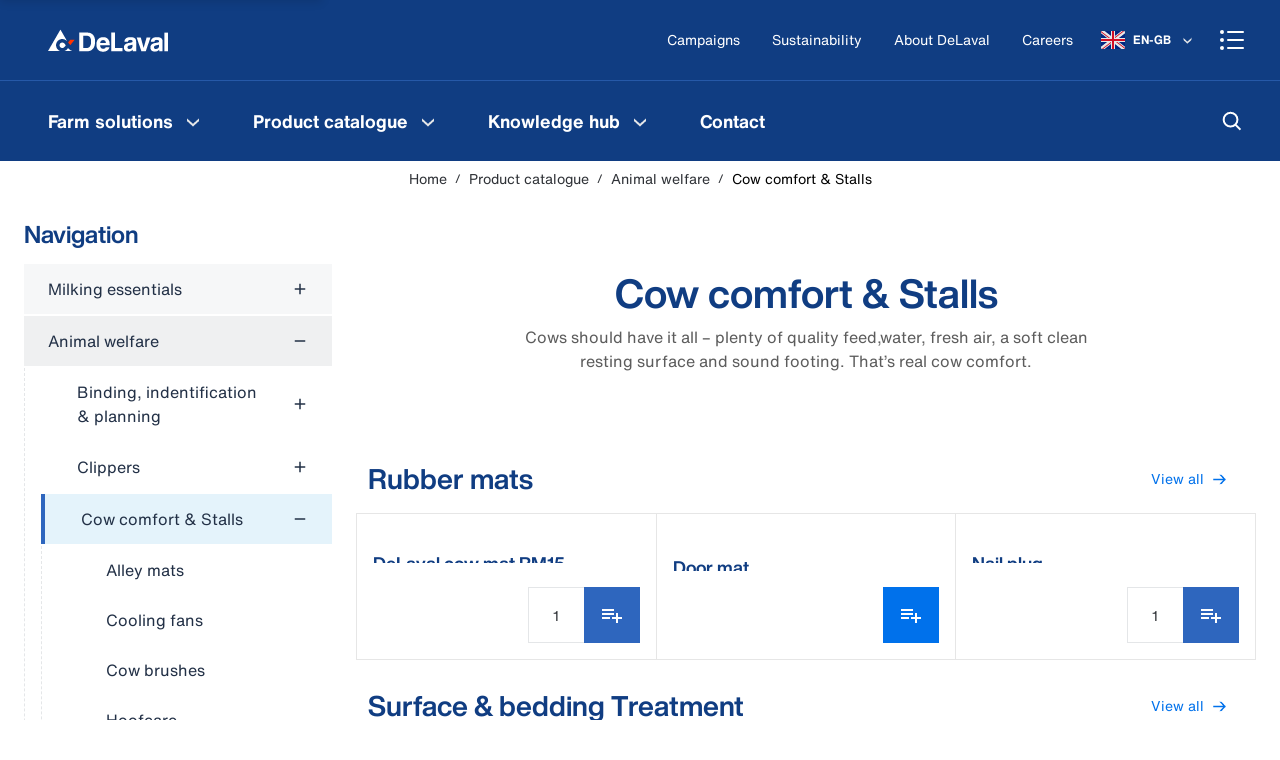

--- FILE ---
content_type: text/html; charset=utf-8
request_url: https://www.delaval.com/en-gb/animal-welfare/cow-comfort-stalls/
body_size: 49174
content:
<!DOCTYPE html><html lang="en-GB"><head><style data-emotion="mui-global" data-s="">html{-webkit-font-smoothing:antialiased;-moz-osx-font-smoothing:grayscale;box-sizing:border-box;-webkit-text-size-adjust:100%;}</style><style data-emotion="mui-global" data-s="">*,*::before,*::after{box-sizing:inherit;}</style><style data-emotion="mui-global" data-s="">strong,b{font-weight:700;}</style><style data-emotion="mui-global" data-s="">body{margin:0;color:#6C737F;font-family:"HelveticaNowText","Arial","sans-serif";font-weight:400;font-size:1rem;line-height:1.5;background-color:#FFFFFF;}</style><style data-emotion="mui-global" data-s="">@media print{body{background-color:#fff;}}</style><style data-emotion="mui-global" data-s="">body::backdrop{background-color:#FFFFFF;}</style><style data-emotion="mui-global" data-s="">body{color:#223046;overflow-anchor:none;}</style><style data-emotion="mui-global" data-s="">body #CybotCookiebotDialog{border-radius:0!important;}</style><style data-emotion="mui-global" data-s="">body #CybotCookiebotDialog input:checked+.CybotCookiebotDialogBodyLevelButtonSlider{background-color:#00A6FF!important;}</style><style data-emotion="mui-global" data-s="">body #CybotCookiebotDialogPoweredbyCybot{display:none;}</style><style data-emotion="mui-global" data-s="">body #CybotCookiebotDialogBodyButtonsWrapper button{border-radius:0!important;background:#00A6FF!important;border:2px solid #00A6FF!important;color:#FFFFFF!important;}</style><style data-emotion="mui-global" data-s="">body .CybotCookiebotDialogNavItem a{color:#5C5C5C!important;}</style><style data-emotion="mui-global" data-s="">body #CybotCookiebotDialogNav .CybotCookiebotDialogNavItemLink.CybotCookiebotDialogActive{color:#2E66BE!important;}</style><style data-emotion="mui-global" data-s="">body #CybotCookiebotDialogNav .CybotCookiebotDialogNavItemLink:hover{color:#2E66BE!important;}</style><style data-emotion="mui-global" data-s="">a{-webkit-text-decoration:none;text-decoration:none;}</style><style data-emotion="mui-global" data-s="">*,*::after,*::before{-webkit-user-select:text;-webkit-user-drag:none;-webkit-app-region:no-drag;}</style><style data-emotion="mui-global" data-s="">footer{background-color:#103D82;color:#FFFFFF;}</style><style data-emotion="mui-global" data-s="">@-webkit-keyframes mui-auto-fill{from{display:block;}}</style><style data-emotion="mui-global" data-s="">@keyframes mui-auto-fill{from{display:block;}}</style><style data-emotion="mui-global" data-s="">@-webkit-keyframes mui-auto-fill-cancel{from{display:block;}}</style><style data-emotion="mui-global" data-s="">@keyframes mui-auto-fill-cancel{from{display:block;}}</style><style data-emotion="mui-global" data-s="">@-webkit-keyframes mui-auto-fill{from{display:block;}}</style><style data-emotion="mui-global" data-s="">@keyframes mui-auto-fill{from{display:block;}}</style><style data-emotion="mui-global" data-s="">@-webkit-keyframes mui-auto-fill-cancel{from{display:block;}}</style><style data-emotion="mui-global" data-s="">@keyframes mui-auto-fill-cancel{from{display:block;}}</style><style data-emotion="mui-global" data-s="">@-webkit-keyframes mui-auto-fill{from{display:block;}}</style><style data-emotion="mui-global" data-s="">@keyframes mui-auto-fill{from{display:block;}}</style><style data-emotion="mui-global" data-s="">@-webkit-keyframes mui-auto-fill-cancel{from{display:block;}}</style><style data-emotion="mui-global" data-s="">@keyframes mui-auto-fill-cancel{from{display:block;}}</style><style data-emotion="mui-global" data-s="">@-webkit-keyframes mui-auto-fill{from{display:block;}}</style><style data-emotion="mui-global" data-s="">@keyframes mui-auto-fill{from{display:block;}}</style><style data-emotion="mui-global" data-s="">@-webkit-keyframes mui-auto-fill-cancel{from{display:block;}}</style><style data-emotion="mui-global" data-s="">@keyframes mui-auto-fill-cancel{from{display:block;}}</style><style data-emotion="mui-global" data-s="">@-webkit-keyframes mui-auto-fill{from{display:block;}}</style><style data-emotion="mui-global" data-s="">@keyframes mui-auto-fill{from{display:block;}}</style><style data-emotion="mui-global" data-s="">@-webkit-keyframes mui-auto-fill-cancel{from{display:block;}}</style><style data-emotion="mui-global" data-s="">@keyframes mui-auto-fill-cancel{from{display:block;}}</style><style data-emotion="mui-global" data-s="">@-webkit-keyframes mui-auto-fill{from{display:block;}}</style><style data-emotion="mui-global" data-s="">@keyframes mui-auto-fill{from{display:block;}}</style><style data-emotion="mui-global" data-s="">@-webkit-keyframes mui-auto-fill-cancel{from{display:block;}}</style><style data-emotion="mui-global" data-s="">@keyframes mui-auto-fill-cancel{from{display:block;}}</style><style data-emotion="mui-global" data-s="">@-webkit-keyframes mui-auto-fill{from{display:block;}}</style><style data-emotion="mui-global" data-s="">@keyframes mui-auto-fill{from{display:block;}}</style><style data-emotion="mui-global" data-s="">@-webkit-keyframes mui-auto-fill-cancel{from{display:block;}}</style><style data-emotion="mui-global" data-s="">@keyframes mui-auto-fill-cancel{from{display:block;}}</style><style data-emotion="mui-global" data-s="">@-webkit-keyframes mui-auto-fill{from{display:block;}}</style><style data-emotion="mui-global" data-s="">@keyframes mui-auto-fill{from{display:block;}}</style><style data-emotion="mui-global" data-s="">@-webkit-keyframes mui-auto-fill-cancel{from{display:block;}}</style><style data-emotion="mui-global" data-s="">@keyframes mui-auto-fill-cancel{from{display:block;}}</style><style data-emotion="mui-global" data-s="">@-webkit-keyframes mui-auto-fill{from{display:block;}}</style><style data-emotion="mui-global" data-s="">@keyframes mui-auto-fill{from{display:block;}}</style><style data-emotion="mui-global" data-s="">@-webkit-keyframes mui-auto-fill-cancel{from{display:block;}}</style><style data-emotion="mui-global" data-s="">@keyframes mui-auto-fill-cancel{from{display:block;}}</style><style data-emotion="mui-global" data-s="">@-webkit-keyframes mui-auto-fill{from{display:block;}}</style><style data-emotion="mui-global" data-s="">@keyframes mui-auto-fill{from{display:block;}}</style><style data-emotion="mui-global" data-s="">@-webkit-keyframes mui-auto-fill-cancel{from{display:block;}}</style><style data-emotion="mui-global" data-s="">@keyframes mui-auto-fill-cancel{from{display:block;}}</style><style data-emotion="mui-global" data-s="">@-webkit-keyframes mui-auto-fill{from{display:block;}}</style><style data-emotion="mui-global" data-s="">@keyframes mui-auto-fill{from{display:block;}}</style><style data-emotion="mui-global" data-s="">@-webkit-keyframes mui-auto-fill-cancel{from{display:block;}}</style><style data-emotion="mui-global" data-s="">@keyframes mui-auto-fill-cancel{from{display:block;}}</style><style data-emotion="mui-global" data-s="">@-webkit-keyframes mui-auto-fill{from{display:block;}}</style><style data-emotion="mui-global" data-s="">@keyframes mui-auto-fill{from{display:block;}}</style><style data-emotion="mui-global" data-s="">@-webkit-keyframes mui-auto-fill-cancel{from{display:block;}}</style><style data-emotion="mui-global" data-s="">@keyframes mui-auto-fill-cancel{from{display:block;}}</style><style data-emotion="mui-global" data-s="">@-webkit-keyframes mui-auto-fill{from{display:block;}}</style><style data-emotion="mui-global" data-s="">@keyframes mui-auto-fill{from{display:block;}}</style><style data-emotion="mui-global" data-s="">@-webkit-keyframes mui-auto-fill-cancel{from{display:block;}}</style><style data-emotion="mui-global" data-s="">@keyframes mui-auto-fill-cancel{from{display:block;}}</style><style data-emotion="mui-global" data-s="">@-webkit-keyframes mui-auto-fill{from{display:block;}}</style><style data-emotion="mui-global" data-s="">@keyframes mui-auto-fill{from{display:block;}}</style><style data-emotion="mui-global" data-s="">@-webkit-keyframes mui-auto-fill-cancel{from{display:block;}}</style><style data-emotion="mui-global" data-s="">@keyframes mui-auto-fill-cancel{from{display:block;}}</style><style data-emotion="mui-global" data-s="">@-webkit-keyframes mui-auto-fill{from{display:block;}}</style><style data-emotion="mui-global" data-s="">@keyframes mui-auto-fill{from{display:block;}}</style><style data-emotion="mui-global" data-s="">@-webkit-keyframes mui-auto-fill-cancel{from{display:block;}}</style><style data-emotion="mui-global" data-s="">@keyframes mui-auto-fill-cancel{from{display:block;}}</style><style data-emotion="mui-global" data-s="">@-webkit-keyframes mui-auto-fill{from{display:block;}}</style><style data-emotion="mui-global" data-s="">@keyframes mui-auto-fill{from{display:block;}}</style><style data-emotion="mui-global" data-s="">@-webkit-keyframes mui-auto-fill-cancel{from{display:block;}}</style><style data-emotion="mui-global" data-s="">@keyframes mui-auto-fill-cancel{from{display:block;}}</style><style data-emotion="mui" data-s="">.mui-3e707v-root{display:-webkit-box;display:-webkit-flex;display:-ms-flexbox;display:flex;-webkit-flex-direction:column;-ms-flex-direction:column;flex-direction:column;min-height:100dvh;overflow:hidden;}</style><style data-emotion="mui" data-s="">.mui-1dw2k6b-main{width:100%;display:-webkit-box;display:-webkit-flex;display:-ms-flexbox;display:flex;-webkit-flex-direction:column;-ms-flex-direction:column;flex-direction:column;-webkit-box-flex:1;-webkit-flex-grow:1;-ms-flex-positive:1;flex-grow:1;-webkit-box-pack:start;-ms-flex-pack:start;-webkit-justify-content:flex-start;justify-content:flex-start;position:relative;background:#FFFFFF;padding-bottom:0;}</style><style data-emotion="mui" data-s="">.mui-1311wft-gray{background:#F6F7F8;}</style><style data-emotion="mui" data-s="">.mui-1cq13wh-skipLinkWrapper{display:-webkit-inline-box;display:-webkit-inline-flex;display:-ms-inline-flexbox;display:inline-flex;-webkit-flex-direction:row;-ms-flex-direction:row;flex-direction:row;gap:8px;position:absolute;padding:8px 16px;font-size:1.25rem;background-color:#F6F7F8;color:white;z-index:1200;-webkit-transform:translateY(-64px);-moz-transform:translateY(-64px);-ms-transform:translateY(-64px);transform:translateY(-64px);-webkit-transition:-webkit-transform 250ms ease-in;transition:transform 250ms ease-in;box-shadow:0px 6px 9px 0px #0000001F;}</style><style data-emotion="mui" data-s="">.mui-1cq13wh-skipLinkWrapper:focus-within{-webkit-transform:translateY(0);-moz-transform:translateY(0);-ms-transform:translateY(0);transform:translateY(0);}</style><style data-emotion="mui" data-s="">.mui-bb7xb1-root{white-space:nowrap;overflow:hidden;text-overflow:ellipsis;-webkit-flex:1;-ms-flex:1;flex:1;min-width:0;}</style><style data-emotion="mui" data-s="">.mui-nlamzw-startIconPadding{padding-left:48px;}</style><style data-emotion="mui" data-s="">.mui-nlamzw-startIconPadding .MuiButton-startIcon{display:-webkit-box;display:-webkit-flex;display:-ms-flexbox;display:flex;-webkit-align-items:center;-webkit-box-align:center;-ms-flex-align:center;align-items:center;position:absolute;left:4px;top:0;padding-left:16px;height:100%;}</style><style data-emotion="mui" data-s="">.mui-nlamzw-startIconPadding .MuiButton-startIcon>:nth-of-type(1){font-size:1rem;}</style><style data-emotion="mui" data-s="">@media (max-width:599.95px){.mui-nlamzw-startIconPadding .MuiButton-startIcon>:nth-of-type(1){font-size:0.875rem;}}</style><style data-emotion="mui" data-s="">.mui-12bmd0x-endIconPadding{padding-right:48px;}</style><style data-emotion="mui" data-s="">.mui-12bmd0x-endIconPadding .MuiButton-endIcon{display:-webkit-box;display:-webkit-flex;display:-ms-flexbox;display:flex;-webkit-align-items:center;-webkit-box-align:center;-ms-flex-align:center;align-items:center;position:absolute;right:4px;top:0;padding-right:16px;height:100%;}</style><style data-emotion="mui" data-s="">.mui-12bmd0x-endIconPadding .MuiButton-endIcon>:nth-of-type(1){font-size:1rem;}</style><style data-emotion="mui" data-s="">@media (max-width:599.95px){.mui-12bmd0x-endIconPadding .MuiButton-endIcon>:nth-of-type(1){font-size:0.875rem;}}</style><style data-emotion="mui" data-s="">.mui-1991a89-text-base-white{color:#FFFFFF;border-color:#FFFFFF;}</style><style data-emotion="mui" data-s="">.mui-102pbvs-text-base-blue-main{color:#103D82;border-color:#103D82;}</style><style data-emotion="mui" data-s="">.mui-1wymi-text-base-blue-700{color:#103D82;}</style><style data-emotion="mui" data-s="">.mui-1jvx1d7-text-base-blue-800{color:#0B2856;}</style><style data-emotion="mui" data-s="">.mui-1bw5cam-primary-base-blue-650{background-color:#2659A8;}</style><style data-emotion="mui" data-s="">.mui-14o4g1e-centeredIcon{padding:12px;min-width:44px;max-height:44px;}</style><style data-emotion="mui" data-s="">.mui-z4t555-darkDisabledButton{background-color:#999999!important;}</style><style data-emotion="mui" data-s="">.mui-1gqnpll-skipLinkWrapper{display:-webkit-inline-box;display:-webkit-inline-flex;display:-ms-inline-flexbox;display:inline-flex;-webkit-flex-direction:row;-ms-flex-direction:row;flex-direction:row;gap:8px;position:absolute;padding:8px 16px;font-size:1.25rem;background-color:#F6F7F8;color:white;z-index:1200;-webkit-transform:translateY(-64px);-moz-transform:translateY(-64px);-ms-transform:translateY(-64px);transform:translateY(-64px);-webkit-transition:-webkit-transform 250ms ease-in;transition:transform 250ms ease-in;box-shadow:0px 6px 9px 0px #0000001F;}</style><style data-emotion="mui" data-s="">.mui-1gqnpll-skipLinkWrapper:focus-within{-webkit-transform:translateY(0);-moz-transform:translateY(0);-ms-transform:translateY(0);transform:translateY(0);}</style><style data-emotion="mui" data-s="">.mui-8owaep{display:-webkit-box;display:-webkit-flex;display:-ms-flexbox;display:flex;-webkit-box-pack:start;-ms-flex-pack:start;-webkit-justify-content:start;justify-content:start;}</style><style data-emotion="mui" data-s="">.mui-1ogbu52{min-width:0;display:-webkit-inline-box;display:-webkit-inline-flex;display:-ms-inline-flexbox;display:inline-flex;width:auto;}</style><style data-emotion="mui" data-s="">.mui-19821r6-root{font-family:"HelveticaNowText","Arial","sans-serif";font-weight:500;font-size:0.875rem;line-height:1.75;text-transform:uppercase;min-width:64px;padding:6px 16px;border:0;border-radius:0;-webkit-transition:background-color 250ms cubic-bezier(0.4, 0, 0.2, 1) 0ms,box-shadow 250ms cubic-bezier(0.4, 0, 0.2, 1) 0ms,border-color 250ms cubic-bezier(0.4, 0, 0.2, 1) 0ms,color 250ms cubic-bezier(0.4, 0, 0.2, 1) 0ms;transition:background-color 250ms cubic-bezier(0.4, 0, 0.2, 1) 0ms,box-shadow 250ms cubic-bezier(0.4, 0, 0.2, 1) 0ms,border-color 250ms cubic-bezier(0.4, 0, 0.2, 1) 0ms,color 250ms cubic-bezier(0.4, 0, 0.2, 1) 0ms;padding:6px 8px;color:var(--variant-textColor);background-color:var(--variant-textBg);--variant-textColor:#103D82;--variant-outlinedColor:#103D82;--variant-outlinedBorder:rgba(16, 61, 130, 0.5);--variant-containedColor:#FFFFFF;--variant-containedBg:#103D82;-webkit-transition:background-color 250ms cubic-bezier(0.4, 0, 0.2, 1) 0ms,box-shadow 250ms cubic-bezier(0.4, 0, 0.2, 1) 0ms,border-color 250ms cubic-bezier(0.4, 0, 0.2, 1) 0ms;transition:background-color 250ms cubic-bezier(0.4, 0, 0.2, 1) 0ms,box-shadow 250ms cubic-bezier(0.4, 0, 0.2, 1) 0ms,border-color 250ms cubic-bezier(0.4, 0, 0.2, 1) 0ms;font-weight:700;padding:10px 24px;text-transform:initial;font-family:HelveticaNowText,Arial,sans-serif;color:#0071EB;padding:10px 16px;display:block;white-space:nowrap;overflow:hidden;text-overflow:ellipsis;-webkit-flex:1;-ms-flex:1;flex:1;min-width:0;}</style><style data-emotion="mui" data-s="">.mui-19821r6-root:hover{-webkit-text-decoration:none;text-decoration:none;}</style><style data-emotion="mui" data-s="">.mui-19821r6-root.Mui-disabled{color:rgba(0, 0, 0, 0.26);}</style><style data-emotion="mui" data-s="">@media (hover: hover){.mui-19821r6-root:hover{--variant-containedBg:#6C737F;--variant-textBg:rgba(16, 61, 130, 0.04);--variant-outlinedBorder:#103D82;--variant-outlinedBg:rgba(16, 61, 130, 0.04);}}</style><style data-emotion="mui" data-s="">.mui-19821r6-root.MuiButton-loading{color:transparent;}</style><style data-emotion="mui" data-s="">.mui-19821r6-root:hover{color:#2E66BE;background-color:#E4F3FB;}</style><style data-emotion="mui" data-s="">.mui-19821r6-root:focus{color:#2659A8;background-color:#E4F3FB;}</style><style data-emotion="mui" data-s="">.mui-19821r6-root:active{color:#0071EB;background-color:#B2E4FF;}</style><style data-emotion="mui" data-s="">.mui-19821r6-root[disabled]{color:#C8CBD0;}</style><style data-emotion="mui" data-s="">.mui-1mp22hb-root{display:-webkit-inline-box;display:-webkit-inline-flex;display:-ms-inline-flexbox;display:inline-flex;-webkit-align-items:center;-webkit-box-align:center;-ms-flex-align:center;align-items:center;-webkit-box-pack:center;-ms-flex-pack:center;-webkit-justify-content:center;justify-content:center;position:relative;box-sizing:border-box;-webkit-tap-highlight-color:transparent;background-color:transparent;outline:0;border:0;margin:0;border-radius:0;padding:0;cursor:pointer;-webkit-user-select:none;-moz-user-select:none;-ms-user-select:none;user-select:none;vertical-align:middle;-moz-appearance:none;-webkit-appearance:none;-webkit-text-decoration:none;text-decoration:none;color:inherit;font-family:"HelveticaNowText","Arial","sans-serif";font-weight:500;font-size:0.875rem;line-height:1.75;text-transform:uppercase;min-width:64px;padding:6px 16px;border:0;border-radius:0;-webkit-transition:background-color 250ms cubic-bezier(0.4, 0, 0.2, 1) 0ms,box-shadow 250ms cubic-bezier(0.4, 0, 0.2, 1) 0ms,border-color 250ms cubic-bezier(0.4, 0, 0.2, 1) 0ms,color 250ms cubic-bezier(0.4, 0, 0.2, 1) 0ms;transition:background-color 250ms cubic-bezier(0.4, 0, 0.2, 1) 0ms,box-shadow 250ms cubic-bezier(0.4, 0, 0.2, 1) 0ms,border-color 250ms cubic-bezier(0.4, 0, 0.2, 1) 0ms,color 250ms cubic-bezier(0.4, 0, 0.2, 1) 0ms;padding:6px 8px;color:var(--variant-textColor);background-color:var(--variant-textBg);--variant-textColor:#103D82;--variant-outlinedColor:#103D82;--variant-outlinedBorder:rgba(16, 61, 130, 0.5);--variant-containedColor:#FFFFFF;--variant-containedBg:#103D82;-webkit-transition:background-color 250ms cubic-bezier(0.4, 0, 0.2, 1) 0ms,box-shadow 250ms cubic-bezier(0.4, 0, 0.2, 1) 0ms,border-color 250ms cubic-bezier(0.4, 0, 0.2, 1) 0ms;transition:background-color 250ms cubic-bezier(0.4, 0, 0.2, 1) 0ms,box-shadow 250ms cubic-bezier(0.4, 0, 0.2, 1) 0ms,border-color 250ms cubic-bezier(0.4, 0, 0.2, 1) 0ms;font-weight:700;padding:10px 24px;text-transform:initial;font-family:HelveticaNowText,Arial,sans-serif;color:#0071EB;padding:10px 16px;display:block;white-space:nowrap;overflow:hidden;text-overflow:ellipsis;-webkit-flex:1;-ms-flex:1;flex:1;min-width:0;}</style><style data-emotion="mui" data-s="">.mui-1mp22hb-root::-moz-focus-inner{border-style:none;}</style><style data-emotion="mui" data-s="">.mui-1mp22hb-root.Mui-disabled{pointer-events:none;cursor:default;}</style><style data-emotion="mui" data-s="">@media print{.mui-1mp22hb-root{-webkit-print-color-adjust:exact;color-adjust:exact;}}</style><style data-emotion="mui" data-s="">.mui-1mp22hb-root:hover{-webkit-text-decoration:none;text-decoration:none;}</style><style data-emotion="mui" data-s="">.mui-1mp22hb-root.Mui-disabled{color:rgba(0, 0, 0, 0.26);}</style><style data-emotion="mui" data-s="">@media (hover: hover){.mui-1mp22hb-root:hover{--variant-containedBg:#6C737F;--variant-textBg:rgba(16, 61, 130, 0.04);--variant-outlinedBorder:#103D82;--variant-outlinedBg:rgba(16, 61, 130, 0.04);}}</style><style data-emotion="mui" data-s="">.mui-1mp22hb-root.MuiButton-loading{color:transparent;}</style><style data-emotion="mui" data-s="">.mui-1mp22hb-root:hover{color:#2E66BE;background-color:#E4F3FB;}</style><style data-emotion="mui" data-s="">.mui-1mp22hb-root:focus{color:#2659A8;background-color:#E4F3FB;}</style><style data-emotion="mui" data-s="">.mui-1mp22hb-root:active{color:#0071EB;background-color:#B2E4FF;}</style><style data-emotion="mui" data-s="">.mui-1mp22hb-root[disabled]{color:#C8CBD0;}</style><style data-emotion="mui" data-s="">.mui-go78c5{margin:0;-webkit-flex-shrink:0;-ms-flex-negative:0;flex-shrink:0;border-width:0;border-style:solid;border-color:rgba(0, 0, 0, 0.12);border-bottom-width:thin;height:100%;border-bottom-width:0;border-right-width:thin;-webkit-align-self:stretch;-ms-flex-item-align:stretch;align-self:stretch;height:auto;}</style><style data-emotion="mui" data-s="">.mui-12mgt3b-initialSpinnerRoot{display:-webkit-box;display:-webkit-flex;display:-ms-flexbox;display:flex;-webkit-flex-direction:column;-ms-flex-direction:column;flex-direction:column;-webkit-align-items:center;-webkit-box-align:center;-ms-flex-align:center;align-items:center;margin-top:10%;margin-bottom:10%;}</style><style data-emotion="mui" data-s="">.mui-m95zi8-pageSpinnerRoot{display:-webkit-box;display:-webkit-flex;display:-ms-flexbox;display:flex;-webkit-flex-direction:column;-ms-flex-direction:column;flex-direction:column;-webkit-align-items:center;-webkit-box-align:center;-ms-flex-align:center;align-items:center;position:fixed;z-index:99999;top:30%;left:0;right:0;width:100%;}</style><style data-emotion="mui" data-s="">.mui-1hk7pni-spinner{box-shadow:0px 0px 20px rgba(0,0,0,0.2);background-color:#FFFFFF;box-sizing:content-box;padding:8px;border-radius:32px;}</style><style data-emotion="mui" data-s="">.mui-1hi077b{padding:8px;display:-webkit-box;display:-webkit-flex;display:-ms-flexbox;display:flex;-webkit-box-pack:center;-ms-flex-pack:center;-webkit-justify-content:center;justify-content:center;-webkit-align-items:center;-webkit-box-align:center;-ms-flex-align:center;align-items:center;}</style><style data-emotion="mui" data-s="">.mui-11d53ne-spinner{display:inline-block;-webkit-animation:animation-61bdi0 1.4s linear infinite;animation:animation-61bdi0 1.4s linear infinite;color:#103D82;box-shadow:0px 0px 20px rgba(0,0,0,0.2);background-color:#FFFFFF;box-sizing:content-box;padding:8px;border-radius:32px;}</style><style data-emotion="mui" data-s="">.mui-11d53ne-spinner svg circle{stroke:url(#my_gradient);}</style><style data-emotion="mui" data-s="">@-webkit-keyframes animation-61bdi0{0%{-webkit-transform:rotate(0deg);-moz-transform:rotate(0deg);-ms-transform:rotate(0deg);transform:rotate(0deg);}100%{-webkit-transform:rotate(360deg);-moz-transform:rotate(360deg);-ms-transform:rotate(360deg);transform:rotate(360deg);}}</style><style data-emotion="mui" data-s="">@keyframes animation-61bdi0{0%{-webkit-transform:rotate(0deg);-moz-transform:rotate(0deg);-ms-transform:rotate(0deg);transform:rotate(0deg);}100%{-webkit-transform:rotate(360deg);-moz-transform:rotate(360deg);-ms-transform:rotate(360deg);transform:rotate(360deg);}}</style><style data-emotion="mui" data-s="">.mui-4ejps8{display:block;}</style><style data-emotion="mui" data-s="">.mui-13odlrs{stroke:currentColor;stroke-dasharray:80px,200px;stroke-dashoffset:0;-webkit-animation:animation-1o38n3e 1.4s ease-in-out infinite;animation:animation-1o38n3e 1.4s ease-in-out infinite;}</style><style data-emotion="mui" data-s="">@-webkit-keyframes animation-1o38n3e{0%{stroke-dasharray:1px,200px;stroke-dashoffset:0;}50%{stroke-dasharray:100px,200px;stroke-dashoffset:-15px;}100%{stroke-dasharray:1px,200px;stroke-dashoffset:-126px;}}</style><style data-emotion="mui" data-s="">@keyframes animation-1o38n3e{0%{stroke-dasharray:1px,200px;stroke-dashoffset:0;}50%{stroke-dasharray:100px,200px;stroke-dashoffset:-15px;}100%{stroke-dasharray:1px,200px;stroke-dashoffset:-126px;}}</style><style data-emotion="mui" data-s="">.mui-112ux66-root{width:100%;background:#0D3168;}</style><style data-emotion="mui" data-s="">.mui-a4j8qm-container{position:relative;display:-webkit-box;display:-webkit-flex;display:-ms-flexbox;display:flex;-webkit-align-items:center;-webkit-box-align:center;-ms-flex-align:center;align-items:center;max-width:100%;margin:auto;height:32px;overflow-x:auto;overflow-y:hidden;-webkit-box-pack:center;-ms-flex-pack:center;-webkit-justify-content:center;justify-content:center;}</style><style data-emotion="mui" data-s="">.mui-1xa0obp-upperPromoText{color:#FFFFFF;font-weight:500;font-size:12px;height:32px;white-space:nowrap;display:-webkit-box;display:-webkit-flex;display:-ms-flexbox;display:flex;-webkit-align-items:center;-webkit-box-align:center;-ms-flex-align:center;align-items:center;padding:0 12px 0 4px;}</style><style data-emotion="mui" data-s="">.mui-1r4x2u1-check{height:8px;margin-right:4px;}</style><style data-emotion="mui" data-s="">.mui-u9erf5-rootContainer{margin:0 auto;width:100%;max-width:1232px;}</style><style data-emotion="mui" data-s="">.mui-u9erf5-rootContainer button:hover{background-color:#2659A8;}</style><style data-emotion="mui" data-s="">.mui-u9erf5-rootContainer button:focus{background-color:#2659A8;}</style><style data-emotion="mui" data-s="">.mui-u9erf5-rootContainer button:active{background-color:#2E66BE;}</style><style data-emotion="mui" data-s="">.mui-19ob95g-root{height:80px;background-color:#103D82;z-index:999;width:100%;position:relative;padding:0;}</style><style data-emotion="mui" data-s="">.mui-1qaxb4b-menuDrawer{z-index:1300;width:100%;}</style><style data-emotion="mui" data-s="">.mui-ikhtq6-menuPaper{width:95vw;background-color:#103D82;}</style><style data-emotion="mui" data-s="">.mui-19yb14o-drawer{width:480px;}</style><style data-emotion="mui" data-s="">@media (max-width:599.95px){.mui-19yb14o-drawer{width:100vw;}}</style><style data-emotion="mui" data-s="">.mui-gkvjk7-userIconLoggedIn{width:24px;height:24px;background-color:#FFFFFF;border-radius:24px;font-size:11px;color:#103D82;font-weight:700;display:-webkit-box;display:-webkit-flex;display:-ms-flexbox;display:flex;-webkit-align-items:center;-webkit-box-align:center;-ms-flex-align:center;align-items:center;-webkit-box-pack:center;-ms-flex-pack:center;-webkit-justify-content:center;justify-content:center;line-height:0;}</style><style data-emotion="mui" data-s="">.mui-1i40zi-logo{padding:8px;display:-webkit-box;display:-webkit-flex;display:-ms-flexbox;display:flex;-webkit-align-items:center;-webkit-box-align:center;-ms-flex-align:center;align-items:center;}</style><style data-emotion="mui" data-s="">@media (max-width:899.95px){.mui-1i40zi-logo{padding:8px 0;-webkit-box-flex:1;-webkit-flex-grow:1;-ms-flex-positive:1;flex-grow:1;}}</style><style data-emotion="mui" data-s="">.mui-1ddie0n-commonLogo{-webkit-box-pack:center;-ms-flex-pack:center;-webkit-justify-content:center;justify-content:center;}</style><style data-emotion="mui" data-s="">.mui-iug82k-onePageLogo{-webkit-box-pack:center;-ms-flex-pack:center;-webkit-justify-content:center;justify-content:center;width:100%;}</style><style data-emotion="mui" data-s="">@media (max-width:599.95px){.mui-iug82k-onePageLogo{-webkit-box-pack:start;-ms-flex-pack:start;-webkit-justify-content:flex-start;justify-content:flex-start;padding-left:12px;}}</style><style data-emotion="mui" data-s="">.mui-hftubr-container{-webkit-align-items:center;-webkit-box-align:center;-ms-flex-align:center;align-items:center;color:#FFFFFF;}</style><style data-emotion="mui" data-s="">@media (max-width:599.95px){.mui-hftubr-container{padding-top:0;}}</style><style data-emotion="mui" data-s="">.mui-o0k6ti-rightButtonWrapper{width:auto;}</style><style data-emotion="mui" data-s="">.mui-gcbwgl-accountButton{height:48px;color:#FFFFFF;}</style><style data-emotion="mui" data-s="">.mui-gcbwgl-accountButton:hover{background:none;}</style><style data-emotion="mui" data-s="">.mui-zpts76-pointerEvent{background-color:rgba(0, 0, 0, 0.2);}</style><style data-emotion="mui" data-s="">.mui-13cc99r-overLay{background-color:rgba(0, 0, 0, 0.2);}</style><style data-emotion="mui" data-s="">.mui-l9mhwp-cartButton{height:48px;color:#FFFFFF;}</style><style data-emotion="mui" data-s="">.mui-1bo8vue-commonLogo.mui-1bo8vue-commonLogo{-webkit-box-pack:center;-ms-flex-pack:center;-webkit-justify-content:center;justify-content:center;}</style><style data-emotion="mui" data-s="">.mui-1995ac5-logo-commonLogo{padding:8px;display:-webkit-box;display:-webkit-flex;display:-ms-flexbox;display:flex;-webkit-align-items:center;-webkit-box-align:center;-ms-flex-align:center;align-items:center;}</style><style data-emotion="mui" data-s="">@media (max-width:899.95px){.mui-1995ac5-logo-commonLogo{padding:8px 0;-webkit-box-flex:1;-webkit-flex-grow:1;-ms-flex-positive:1;flex-grow:1;}}</style><style data-emotion="mui" data-s="">.mui-1995ac5-logo-commonLogo.mui-1995ac5-logo-commonLogo{-webkit-box-pack:center;-ms-flex-pack:center;-webkit-justify-content:center;justify-content:center;}</style><style data-emotion="mui" data-s="">.mui-10inmpq-rightButtonWrapper.mui-10inmpq-rightButtonWrapper{width:auto;}</style><style data-emotion="mui" data-s="">.mui-v05kgs-container-rightButtonWrapper{-webkit-align-items:center;-webkit-box-align:center;-ms-flex-align:center;align-items:center;color:#FFFFFF;}</style><style data-emotion="mui" data-s="">@media (max-width:599.95px){.mui-v05kgs-container-rightButtonWrapper{padding-top:0;}}</style><style data-emotion="mui" data-s="">.mui-v05kgs-container-rightButtonWrapper.mui-v05kgs-container-rightButtonWrapper{width:auto;}</style><style data-emotion="mui" data-s="">.mui-fj6n5q-mobileMainMenuButton{height:48px;width:48px;color:#FFFFFF;}</style><style data-emotion="mui" data-s="">@media (max-width:599.95px){.mui-fj6n5q-mobileMainMenuButton{padding-top:12px;padding-bottom:12px;}}</style><style data-emotion="mui" data-s="">.mui-4jw1na-closeToggle{display:none;}</style><style data-emotion="mui" data-s="">.mui-5td6cl-menuToggle{display:none;}</style><style data-emotion="mui" data-s="">.mui-d5lmwy-root{padding:8px;display:-webkit-box;display:-webkit-flex;display:-ms-flexbox;display:flex;}</style><style data-emotion="mui" data-s="">.mui-d5lmwy-root:hover{background-color:#2659A8;}</style><style data-emotion="mui" data-s="">.mui-d5lmwy-root:active{background-color:#2E66BE;}</style><style data-emotion="mui" data-s="">.mui-yg5gt6-menuContainer{display:-webkit-box;display:-webkit-flex;display:-ms-flexbox;display:flex;-webkit-box-flex:1;-webkit-flex-grow:1;-ms-flex-positive:1;flex-grow:1;-webkit-align-items:center;-webkit-box-align:center;-ms-flex-align:center;align-items:center;-webkit-box-flex-wrap:nowrap;-webkit-flex-wrap:nowrap;-ms-flex-wrap:nowrap;flex-wrap:nowrap;height:100%;-webkit-box-pack:justify;-webkit-justify-content:space-between;justify-content:space-between;}</style><style data-emotion="mui" data-s="">@media (max-width:899.95px){.mui-yg5gt6-menuContainer{display:none;}}</style><style data-emotion="mui" data-s="">.mui-1ej445f-skeletonItem{margin:0px 8px;border-radius:4px;}</style><style data-emotion="mui" data-s="">.mui-6fzlab-menuItemsWrapper{display:-webkit-box;display:-webkit-flex;display:-ms-flexbox;display:flex;-webkit-align-items:center;-webkit-box-align:center;-ms-flex-align:center;align-items:center;-webkit-box-flex-wrap:nowrap;-webkit-flex-wrap:nowrap;-ms-flex-wrap:nowrap;flex-wrap:nowrap;width:auto;}</style><style data-emotion="mui" data-s="">.mui-1skao12-linkText{background-color:#103D82;line-height:0.9;padding:0px 24px;-webkit-transition:0.7s;transition:0.7s;display:-webkit-box;display:-webkit-flex;display:-ms-flexbox;display:flex;-webkit-box-pack:center;-ms-flex-pack:center;-webkit-justify-content:center;justify-content:center;-webkit-align-items:center;-webkit-box-align:center;-ms-flex-align:center;align-items:center;height:80px;overflow:hidden;}</style><style data-emotion="mui" data-s="">.mui-1skao12-linkText:hover{background-color:#2659A8;}</style><style data-emotion="mui" data-s="">.mui-1skao12-linkText h6{font-size:16px;line-height:20px;color:#FFFFFF;}</style><style data-emotion="mui" data-s="">@media (max-width:899.95px){.mui-1skao12-linkText{padding:0px 16px;}}</style><style data-emotion="mui" data-s="">.mui-a5qok2-active{background-color:rgba(255, 255, 255, 0.1);}</style><style data-emotion="mui" data-s="">.mui-1ygxu2z-storeMenuContent{min-height:250px;background:#103D82;position:absolute;width:100vw;margin-left:calc(50% - 50vw);border-top:1px solid rgba(255, 255, 255, 0.1);left:0;z-index:999;}</style><style data-emotion="mui" data-s="">.mui-128vhcq-megaMenuNavigation{background-color:#545A63;position:absolute;top:100px;visibility:hidden;}</style><style data-emotion="mui" data-s="">.mui-1jtdntl-arrowDown{color:#FFFFFF;margin-left:8px;-webkit-transition:all 0.1s linear;transition:all 0.1s linear;}</style><style data-emotion="mui" data-s="">.mui-146wcck-rotate{-webkit-transform:rotate(180deg);-moz-transform:rotate(180deg);-ms-transform:rotate(180deg);transform:rotate(180deg);}</style><style data-emotion="mui" data-s="">.mui-s1rvsg-root{padding:0 12px;}</style><style data-emotion="mui" data-s="">@media (min-width:600px){.mui-gpcf0t-mosaic{display:grid;grid-template-columns:repeat(2, 1fr);grid-template-rows:repeat(2, auto);}}</style><style data-emotion="mui" data-s="">@media (min-width:900px){.mui-gpcf0t-mosaic{grid-template-columns:repeat(3, 1fr);grid-template-rows:repeat(2, auto);}}</style><style data-emotion="mui" data-s="">.mui-gpcf0t-mosaic>:first-of-type{grid-column:span 2;grid-row:span 2;}</style><style data-emotion="mui" data-s="">.mui-gpcf0t-mosaic .MuiGrid-root{max-width:100%;width:100%;}</style><style data-emotion="mui" data-s="">.mui-1o4g6jc-container{margin:0 auto;width:100%;padding-block:12px;}</style><style data-emotion="mui" data-s="">@media (min-width:900px){.mui-1o4g6jc-container{margin-inline:auto;}}</style><style data-emotion="mui" data-s="">@media (min-width:1248px){.mui-1o4g6jc-container{max-width:1232px;}.mui-1o4g6jc-container.narrow{max-width:784px;}}</style><style data-emotion="mui" data-s="">.mui-10svc5q-itemContainer{letter-spacing:0;-webkit-box-flex-wrap:nowrap;-webkit-flex-wrap:nowrap;-ms-flex-wrap:nowrap;flex-wrap:nowrap;}</style><style data-emotion="mui" data-s="">.mui-13ltxbt-menuWrapper{padding:0;padding-top:12px;margin-top:8px;margin-bottom:24px;}</style><style data-emotion="mui" data-s="">.mui-1d8ncnp-itemsWrapper{margin-top:8px;margin-bottom:24px;}</style><style data-emotion="mui" data-s="">.mui-2ecboz-itemGroupTitle{padding:0;margin:0;width:100%;text-align:right;}</style><style data-emotion="mui" data-s="">.mui-2ecboz-itemGroupTitle span{color:rgba(255, 255, 255, 0.6);padding-right:26px;border-right:1px solid transparent;display:-webkit-box;display:-webkit-flex;display:-ms-flexbox;display:flex;-webkit-box-flex-wrap:wrap;-webkit-flex-wrap:wrap;-ms-flex-wrap:wrap;flex-wrap:wrap;-webkit-box-pack:end;-ms-flex-pack:end;-webkit-justify-content:flex-end;justify-content:flex-end;margin-bottom:12px;}</style><style data-emotion="mui" data-s="">.mui-2ecboz-itemGroupTitle:hover span{color:#FFFFFF;}</style><style data-emotion="mui" data-s="">.mui-2zh1x0-forcedHover span{color:#FFFFFF;padding-right:12px;border-right:3px solid #FFFFFF;}</style><style data-emotion="mui" data-s="">.mui-txjnp4-subCategoryWrapper{margin-bottom:12px;margin-top:12px;padding-left:12px;display:-webkit-box;display:-webkit-flex;display:-ms-flexbox;display:flex;-webkit-box-flex-wrap:wrap;-webkit-flex-wrap:wrap;-ms-flex-wrap:wrap;flex-wrap:wrap;}</style><style data-emotion="mui" data-s="">.mui-kxyv7g-wrapper{display:-webkit-box;display:-webkit-flex;display:-ms-flexbox;display:flex;padding-bottom:12px;}</style><style data-emotion="mui" data-s="">.mui-1b4lgbo-categoryWrapper{width:273px;padding-right:12px;display:-webkit-box;display:-webkit-flex;display:-ms-flexbox;display:flex;-webkit-flex-direction:column;-ms-flex-direction:column;flex-direction:column;}</style><style data-emotion="mui" data-s="">.mui-1a9by1u-subCategoryHeader{display:-webkit-box;display:-webkit-flex;display:-ms-flexbox;display:flex;-webkit-flex-direction:row;-ms-flex-direction:row;flex-direction:row;padding-bottom:4px;}</style><style data-emotion="mui" data-s="">.mui-1a9by1u-subCategoryHeader span{color:#FFFFFF;}</style><style data-emotion="mui" data-s="">.mui-1a9by1u-subCategoryHeader span:hover{color:#FFFFFF;}</style><style data-emotion="mui" data-s="">.mui-8blivi-subCategory{display:-webkit-box;display:-webkit-flex;display:-ms-flexbox;display:flex;padding:4px 0;}</style><style data-emotion="mui" data-s="">.mui-8blivi-subCategory span{color:rgba(255, 255, 255, 0.6);}</style><style data-emotion="mui" data-s="">.mui-8blivi-subCategory span:hover{color:#F6F7F8;}</style><style data-emotion="mui" data-s="">.mui-1mkqgn7-hidden{display:none;}</style><style data-emotion="mui" data-s="">.mui-150jc9m-divider{width:1px;margin-left:-2px;background-color:rgba(255, 255, 255, 0.1);}</style><style data-emotion="mui" data-s="">.mui-qcam4c-menuArrow{height:20px;width:24px;margin-right:-24px;vertical-align:bottom;}</style><style data-emotion="mui" data-s="">.mui-ja7xvy-itemGroupTitle-forcedHover{padding:0;margin:0;width:100%;text-align:right;}</style><style data-emotion="mui" data-s="">.mui-ja7xvy-itemGroupTitle-forcedHover span{color:rgba(255, 255, 255, 0.6);padding-right:26px;border-right:1px solid transparent;display:-webkit-box;display:-webkit-flex;display:-ms-flexbox;display:flex;-webkit-box-flex-wrap:wrap;-webkit-flex-wrap:wrap;-ms-flex-wrap:wrap;flex-wrap:wrap;-webkit-box-pack:end;-ms-flex-pack:end;-webkit-justify-content:flex-end;justify-content:flex-end;margin-bottom:12px;}</style><style data-emotion="mui" data-s="">.mui-ja7xvy-itemGroupTitle-forcedHover:hover span{color:#FFFFFF;}</style><style data-emotion="mui" data-s="">.mui-ja7xvy-itemGroupTitle-forcedHover span{color:#FFFFFF;padding-right:12px;border-right:3px solid #FFFFFF;}</style><style data-emotion="mui" data-s="">.mui-rorgj2-root-menuWrapper{padding:0 12px;padding:0;padding-top:12px;margin-top:8px;margin-bottom:24px;}</style><style data-emotion="mui" data-s="">.mui-7ak3yt-root{cursor:pointer;index:0;padding-top:0;display:inline-block;}</style><style data-emotion="mui" data-s="">.mui-7ak3yt-root>*:hover{color:#103D82;}</style><style data-emotion="mui" data-s="">.mui-1jmqmn5-dense{padding:8px 0;}</style><style data-emotion="mui" data-s="">.mui-oua5bm-offset{margin-left:-8px;}</style><style data-emotion="mui" data-s="">.mui-1gfofqt-root-itemGroupTitle-forcedHover{cursor:pointer;index:0;padding-top:0;display:inline-block;padding:0;margin:0;width:100%;text-align:right;}</style><style data-emotion="mui" data-s="">.mui-1gfofqt-root-itemGroupTitle-forcedHover>*:hover{color:#103D82;}</style><style data-emotion="mui" data-s="">.mui-1gfofqt-root-itemGroupTitle-forcedHover span{color:rgba(255, 255, 255, 0.6);padding-right:26px;border-right:1px solid transparent;display:-webkit-box;display:-webkit-flex;display:-ms-flexbox;display:flex;-webkit-box-flex-wrap:wrap;-webkit-flex-wrap:wrap;-ms-flex-wrap:wrap;flex-wrap:wrap;-webkit-box-pack:end;-ms-flex-pack:end;-webkit-justify-content:flex-end;justify-content:flex-end;margin-bottom:12px;}</style><style data-emotion="mui" data-s="">.mui-1gfofqt-root-itemGroupTitle-forcedHover:hover span{color:#FFFFFF;}</style><style data-emotion="mui" data-s="">.mui-1gfofqt-root-itemGroupTitle-forcedHover span{color:#FFFFFF;padding-right:12px;border-right:3px solid #FFFFFF;}</style><style data-emotion="mui" data-s="">.mui-yeadjs-desktopHeaderXl{color:#103D82;font-family:HelveticaNowDisplay,Arial,sans-serif;font-weight:700;line-height:1.2;font-size:2.5rem;}</style><style data-emotion="mui" data-s="">@media (max-width:899.95px){.mui-yeadjs-desktopHeaderXl{font-size:1.75rem;line-height:2rem;}}</style><style data-emotion="mui" data-s="">.mui-zhz5ew-desktopHeaderL{color:#103D82;font-family:HelveticaNowDisplay,Arial,sans-serif;font-weight:700;line-height:1.2857142857142858;font-size:1.75rem;}</style><style data-emotion="mui" data-s="">@media (max-width:899.95px){.mui-zhz5ew-desktopHeaderL{font-size:1.5rem;line-height:1.75rem;}}</style><style data-emotion="mui" data-s="">.mui-bejliu-desktopHeaderM{color:#103D82;font-family:HelveticaNowDisplay,Arial,sans-serif;font-weight:400;line-height:1.1666666666666667;font-size:1.5rem;}</style><style data-emotion="mui" data-s="">@media (max-width:899.95px){.mui-bejliu-desktopHeaderM{font-size:1.25rem;line-height:1.5rem;}}</style><style data-emotion="mui" data-s="">.mui-1gzd6a5-desktopHeaderS{color:#103D82;font-family:HelveticaNowDisplay,Arial,sans-serif;font-weight:700;line-height:1.2;font-size:1.25rem;}</style><style data-emotion="mui" data-s="">@media (max-width:899.95px){.mui-1gzd6a5-desktopHeaderS{font-size:1rem;line-height:1.5rem;}}</style><style data-emotion="mui" data-s="">.mui-be0721-desktopHeaderXs{color:#103D82;font-family:HelveticaNowDisplay,Arial,sans-serif;font-weight:700;line-height:1.5;font-size:1rem;}</style><style data-emotion="mui" data-s="">@media (max-width:899.95px){.mui-be0721-desktopHeaderXs{font-size:0.875rem;line-height:1.25rem;}}</style><style data-emotion="mui" data-s="">.mui-vs0hva-desktopBodyL{color:#545A63;font-family:HelveticaNowText,Arial,sans-serif;font-weight:400;line-height:1.4444444444444444;font-size:1.125rem;}</style><style data-emotion="mui" data-s="">@media (max-width:899.95px){.mui-vs0hva-desktopBodyL{font-size:1rem;line-height:1.5rem;}}</style><style data-emotion="mui" data-s="">.mui-1d0wu8d-desktopBodyM{color:#545A63;font-family:HelveticaNowText,Arial,sans-serif;font-weight:400;line-height:1.5;font-size:1rem;}</style><style data-emotion="mui" data-s="">@media (max-width:899.95px){.mui-1d0wu8d-desktopBodyM{font-size:0.875rem;line-height:1.25rem;}}</style><style data-emotion="mui" data-s="">.mui-d36j8n-desktopBodyS{color:#545A63;font-family:HelveticaNowText,Arial,sans-serif;font-weight:400;line-height:1.4285714285714286;font-size:0.875rem;}</style><style data-emotion="mui" data-s="">@media (max-width:899.95px){.mui-d36j8n-desktopBodyS{font-size:0.75rem;line-height:1rem;}}</style><style data-emotion="mui" data-s="">.mui-5mpf7m-desktopBodyXs{color:#545A63;font-family:HelveticaNowText,Arial,sans-serif;font-weight:400;line-height:1.3333333333333333;font-size:0.75rem;}</style><style data-emotion="mui" data-s="">.mui-1hwwf2i-typoLinkS{color:#0073CC;font-family:HelveticaNowText,Arial,sans-serif;font-weight:400;line-height:1.4285714285714286;font-size:0.875rem;-webkit-text-decoration:underline;text-decoration:underline;}</style><style data-emotion="mui" data-s="">.mui-1hwwf2i-typoLinkS:hover{color:#0073CC;}</style><style data-emotion="mui" data-s="">.mui-efdwy0-headline1{color:#103D82;font-family:HelveticaNowDisplay,Arial,sans-serif;font-weight:700;line-height:1.2222222222222223;font-size:2.25rem;}</style><style data-emotion="mui" data-s="">@media (min-width:900px){.mui-efdwy0-headline1{font-size:2.75rem;line-height:1.1818181818181819;}}</style><style data-emotion="mui" data-s="">.mui-u0v92h-headline2{color:#103D82;font-family:HelveticaNowDisplay,Arial,sans-serif;font-weight:700;line-height:1.125;font-size:2rem;}</style><style data-emotion="mui" data-s="">@media (min-width:900px){.mui-u0v92h-headline2{font-size:2.5rem;line-height:1.2;}}</style><style data-emotion="mui" data-s="">.mui-1fmnpza-headline3{color:#103D82;font-family:HelveticaNowDisplay,Arial,sans-serif;font-weight:700;line-height:1.1428571428571428;font-size:1.75rem;}</style><style data-emotion="mui" data-s="">@media (min-width:900px){.mui-1fmnpza-headline3{font-size:2.25rem;line-height:1.2222222222222223;}}</style><style data-emotion="mui" data-s="">.mui-15v3nby-headline4{color:#103D82;font-family:HelveticaNowDisplay,Arial,sans-serif;font-weight:700;line-height:1.1666666666666667;font-size:1.5rem;}</style><style data-emotion="mui" data-s="">@media (min-width:900px){.mui-15v3nby-headline4{font-size:2rem;line-height:1.125;}}</style><style data-emotion="mui" data-s="">.mui-1et90gv-headline5{color:#103D82;font-family:HelveticaNowDisplay,Arial,sans-serif;font-weight:700;line-height:1.2;font-size:1.25rem;}</style><style data-emotion="mui" data-s="">@media (min-width:900px){.mui-1et90gv-headline5{font-size:1.5rem;line-height:1.1428571428571428;}}</style><style data-emotion="mui" data-s="">.mui-16a4744-headline6{color:#103D82;font-family:HelveticaNowText,Arial,sans-serif;font-weight:700;line-height:1.375;font-size:1rem;}</style><style data-emotion="mui" data-s="">@media (min-width:900px){.mui-16a4744-headline6{font-size:1.125rem;line-height:1.3333333333333333;}}</style><style data-emotion="mui" data-s="">.mui-1609vg9-subheading1{color:#6C737F;font-family:HelveticaNowDisplay,Arial,sans-serif;font-weight:300;line-height:1.2;font-size:1.25rem;}</style><style data-emotion="mui" data-s="">.mui-39haum-preamble{color:#000000;font-family:HelveticaNowText,Arial,sans-serif;font-weight:300;line-height:1.5;font-size:1rem;}</style><style data-emotion="mui" data-s="">.mui-1dm0arb-body{color:#5C5C5C;font-family:HelveticaNowDisplay,Arial,sans-serif;font-weight:300;line-height:1.2;font-size:1.25rem;}</style><style data-emotion="mui" data-s="">@media (min-width:900px){.mui-1dm0arb-body{font-size:1.5rem;line-height:1.5;}}</style><style data-emotion="mui" data-s="">.mui-85g00z-body1{color:#5C5C5C;font-family:HelveticaNowText,Arial,sans-serif;font-weight:300;line-height:1.5;font-size:1rem;}</style><style data-emotion="mui" data-s="">.mui-8b4u0j-body2{color:#5C5C5C;font-family:HelveticaNowText,Arial,sans-serif;font-weight:300;line-height:1.4285714285714286;font-size:0.875rem;}</style><style data-emotion="mui" data-s="">.mui-bc80b-body3{color:#5C5C5C;font-family:HelveticaNowText,Arial,sans-serif;font-weight:300;line-height:1.3333333333333333;font-size:0.75rem;}</style><style data-emotion="mui" data-s="">.mui-17kykhg-smallText{color:#223046;font-family:HelveticaNowText,Arial,sans-serif;font-weight:300;line-height:1.3333333333333333;font-size:0.75rem;}</style><style data-emotion="mui" data-s="">.mui-xt7mgu-listElement1{color:#223046;font-family:HelveticaNowText,Arial,sans-serif;font-weight:300;line-height:1.5;font-size:1rem;}</style><style data-emotion="mui" data-s="">.mui-cv4o1s-listElement2{color:#223046;font-family:HelveticaNowText,Arial,sans-serif;font-weight:300;line-height:1.5384615384615385;font-size:0.8125rem;}</style><style data-emotion="mui" data-s="">.mui-18d7jpw-button1{color:#223046;font-family:HelveticaNowText,Arial,sans-serif;font-weight:700;line-height:1.7142857142857142;font-size:0.875rem;}</style><style data-emotion="mui" data-s="">.mui-4a3chc-link1{color:#00A6FF;font-family:HelveticaNowText,Arial,sans-serif;font-weight:700;line-height:1.3333333333333333;font-size:1.125rem;}</style><style data-emotion="mui" data-s="">.mui-sshyvm-link2{color:#00A6FF;font-family:HelveticaNowText,Arial,sans-serif;font-weight:700;line-height:1.25;font-size:1rem;text-transform:none;}</style><style data-emotion="mui" data-s="">@media (max-width:599.95px){.mui-sshyvm-link2{font-size:0.875rem;}}</style><style data-emotion="mui" data-s="">.mui-sshyvm-link2:hover{color:#0073CC;}</style><style data-emotion="mui" data-s="">.mui-sjahbg-link3{color:#00A6FF;font-family:HelveticaNowText,Arial,sans-serif;font-weight:300;line-height:1.25;font-size:1rem;}</style><style data-emotion="mui" data-s="">.mui-2y9yjl-link4{color:#223046;font-family:HelveticaNowText,Arial,sans-serif;font-weight:300;line-height:1.4285714285714286;font-size:0.875rem;}</style><style data-emotion="mui" data-s="">.mui-1dmtaxg-breadCrumbs{color:#00A6FF;font-family:HelveticaNowText,Arial,sans-serif;font-weight:700;line-height:1.25;font-size:0.75rem;}</style><style data-emotion="mui" data-s="">.mui-67pqmh-tag{color:#00A6FF;font-family:HelveticaNowText,Arial,sans-serif;font-weight:300;line-height:1.3333333333333333;font-size:0.75rem;}</style><style data-emotion="mui" data-s="">.mui-1hcuza6-priceLarge{color:#2F3237;font-family:HelveticaNowDisplay,Arial,sans-serif;font-weight:bold;line-height:1;font-size:1.5rem;}</style><style data-emotion="mui" data-s="">.mui-1fgshde-priceMedium{color:#2F3237;font-family:HelveticaNowText,Arial,sans-serif;font-weight:bold;line-height:1.3333333333333333;font-size:1.125rem;}</style><style data-emotion="mui" data-s="">.mui-12fqg3m-priceSmall{color:#2F3237;font-family:HelveticaNowText,Arial,sans-serif;font-weight:bold;line-height:1.25;font-size:1rem;}</style><style data-emotion="mui" data-s="">@media (max-width:599.95px){.mui-12fqg3m-priceSmall{font-size:0.875rem;}}</style><style data-emotion="mui" data-s="">.mui-15khgvb-priceTiny{color:#2F3237;font-family:HelveticaNowText,Arial,sans-serif;font-weight:300;line-height:1.4285714285714286;font-size:0.875rem;}</style><style data-emotion="mui" data-s="">.mui-12hrw56-priceDiscount{color:#CC2900;font-family:HelveticaNowText,Arial,sans-serif;font-weight:700;line-height:1.5;font-size:1rem;}</style><style data-emotion="mui" data-s="">.mui-19lx928-label{color:#6C737F;font-family:HelveticaNowText,Arial,sans-serif;font-weight:300;line-height:1.7142857142857142;font-size:0.875rem;}</style><style data-emotion="mui" data-s="">.mui-f7eu0l-badge{color:inherit;font-family:HelveticaNowText,Arial,sans-serif;font-weight:300;line-height:1.4285714285714286;font-size:0.875rem;}</style><style data-emotion="mui" data-s="">.mui-1te4ly5-caption{color:#6C737F;font-family:HelveticaNowText,Arial,sans-serif;font-weight:300;line-height:1.5;font-size:1rem;}</style><style data-emotion="mui" data-s="">.mui-b42uun-th{color:#6C737F;font-family:HelveticaNowText,Arial,sans-serif;font-weight:700;line-height:1.6666666666666667;font-size:0.75rem;}</style><style data-emotion="mui" data-s="">.mui-en42ub-title{color:#FFFFFF;font-family:HelveticaNowDisplay,Arial,sans-serif;font-weight:700;line-height:1;font-size:3.5rem;}</style><style data-emotion="mui" data-s="">.mui-19nyph9-lightText{color:#FFFFFF;}</style><style data-emotion="mui" data-s="">.mui-138uarv-bold{font-weight:bold;}</style><style data-emotion="mui" data-s="">.mui-723syh-balance{text-wrap:balance;}</style><style data-emotion="mui" data-s="">.mui-1ta36rw-hoverPointer:hover{cursor:pointer;}</style><style data-emotion="mui" data-s="">.mui-16ac6hf-hoverUnderline:hover{cursor:pointer;-webkit-text-decoration:underline;text-decoration:underline;}</style><style data-emotion="mui" data-s="">.mui-1qvgw59-balance-link1{text-wrap:balance;color:#00A6FF;font-family:HelveticaNowText,Arial,sans-serif;font-weight:700;line-height:1.3333333333333333;font-size:1.125rem;}</style><style data-emotion="mui" data-s="">.mui-11zk9uo-headerButton{color:#FFFFFF;height:48px;width:48px;}</style><style data-emotion="mui" data-s="">.mui-10rdex9-paper{width:100%;padding:0;}</style><style data-emotion="mui" data-s="">.mui-74qfc5-form{display:-webkit-box;display:-webkit-flex;display:-ms-flexbox;display:flex;color:#6C737F;width:100%;background:#F6F7F8;border-bottom:1px solid rgba(0, 0, 0, 0.12);height:80px;}</style><style data-emotion="mui" data-s="">.mui-uqoq7l-textFieldArea{display:-webkit-box;display:-webkit-flex;display:-ms-flexbox;display:flex;width:100%;max-width:1232px;margin:0 auto;-webkit-align-items:center;-webkit-box-align:center;-ms-flex-align:center;align-items:center;-webkit-box-pack:center;-ms-flex-pack:center;-webkit-justify-content:center;justify-content:center;}</style><style data-emotion="mui" data-s="">@media (min-width:900px){.mui-uqoq7l-textFieldArea{padding-left:8px;}}</style><style data-emotion="mui" data-s="">.mui-2xam0p-textField{margin:12px;width:100%;color:#6C737F;overflow:hidden;background:#F6F7F8;max-width:700px;border:1px solid #C8CBD0;}</style><style data-emotion="mui" data-s="">.mui-2xam0p-textField>div{background:#FFFFFF;padding-left:0;}</style><style data-emotion="mui" data-s="">.mui-2xam0p-textField .MuiFilledInput-root:hover{background-color:#FFFFFF;}</style><style data-emotion="mui" data-s="">.mui-2xam0p-textField .MuiFilledInput-root.Mui-focused{background-color:#FFFFFF;border:2px solid #3472D5;}</style><style data-emotion="mui" data-s="">.mui-2xam0p-textField .MuiFilledInput-input{background-color:#FFFFFF;padding:12px;padding-left:0;}</style><style data-emotion="mui" data-s="">.mui-2xam0p-textField .MuiFilledInput-underline:before{display:none;}</style><style data-emotion="mui" data-s="">.mui-2xam0p-textField .MuiFilledInput-underline:after{display:none;}</style><style data-emotion="mui" data-s="">.mui-2xam0p-textField button:hover{background-color:#E4E6E8;}</style><style data-emotion="mui" data-s="">.mui-15f69t2-icon{height:48px;width:48px;color:#000000;}</style><style data-emotion="mui" data-s="">.mui-ep2sah-marketButton{padding:10px 12px;border-radius:0;}</style><style data-emotion="mui" data-s="">.mui-v2o2eu-marketButtonActive{color:#FFFFFF;}</style><style data-emotion="mui" data-s="">.mui-19in4iq-countryText{overflow:hidden;font-size:12px;font-weight:700;color:#FFFFFF;white-space:nowrap;}</style><style data-emotion="mui" data-s="">.mui-19in4iq-countryText:hover{color:#FFFFFF;}</style><style data-emotion="mui" data-s="">.mui-e35eym-countryTextActive{color:#FFFFFF;}</style><style data-emotion="mui" data-s="">.mui-1oogn8i-countryTextMobile{color:#FFFFFF;}</style><style data-emotion="mui" data-s="">.mui-1oogn8i-countryTextMobile:hover{color:#00A6FF;}</style><style data-emotion="mui" data-s="">.mui-199ada4-arrowDown{margin-left:8px;-webkit-transition:all 0.1s linear;transition:all 0.1s linear;}</style><style data-emotion="mui" data-s="">.mui-13bz0qo-balance-body1-countryText{text-wrap:balance;color:#5C5C5C;font-family:HelveticaNowText,Arial,sans-serif;font-weight:300;line-height:1.5;font-size:1rem;overflow:hidden;font-size:12px;font-weight:700;color:#FFFFFF;white-space:nowrap;}</style><style data-emotion="mui" data-s="">.mui-13bz0qo-balance-body1-countryText:hover{color:#FFFFFF;}</style><style data-emotion="mui" data-s="">.mui-hspi7d-marketMenu{max-width:300px;position:relative;box-shadow:0px 10px 20px rgba(0, 0, 0, 0.1);max-height:500px;overflow:auto;}</style><style data-emotion="mui" data-s="">@media (max-width:599.95px){.mui-hspi7d-marketMenu{top:0;}}</style><style data-emotion="mui" data-s="">.mui-hspi7d-marketMenu ul{padding-top:0;padding-bottom:0;display:-webkit-box;display:-webkit-flex;display:-ms-flexbox;display:flex;-webkit-box-flex-wrap:wrap;-webkit-flex-wrap:wrap;-ms-flex-wrap:wrap;flex-wrap:wrap;width:100%;}</style><style data-emotion="mui" data-s="">.mui-hspi7d-marketMenu ul li{width:100%;box-sizing:inherit;padding-top:16px;padding-bottom:16px;}</style><style data-emotion="mui" data-s="">.mui-1xshjkd-marketFlag{width:19.84px;height:19.2px;}</style><style data-emotion="mui" data-s="">.mui-1x2qmn7-flagContainer{min-width:32px;}</style><style data-emotion="mui" data-s="">.mui-1u0qexu-selectedItem{background-color:#E4E6E8;}</style><style data-emotion="mui" data-s="">.mui-pkho0z-root{background:#FFFFFF;padding-bottom:64px;}</style><style data-emotion="mui" data-s="">@media (max-width:599.95px){.mui-pkho0z-root{padding:0;}}</style><style data-emotion="mui" data-s="">.mui-1ul4wos-containerRoot{padding:8px 0;}</style><style data-emotion="mui" data-s="">.mui-u4kq80-containerRoot.mui-u4kq80-containerRoot{padding:8px 0;}</style><style data-emotion="mui" data-s="">.mui-1rl2v1g-container-containerRoot{margin:0 auto;width:100%;padding-block:12px;}</style><style data-emotion="mui" data-s="">@media (min-width:900px){.mui-1rl2v1g-container-containerRoot{margin-inline:auto;}}</style><style data-emotion="mui" data-s="">@media (min-width:1248px){.mui-1rl2v1g-container-containerRoot{max-width:1232px;}.mui-1rl2v1g-container-containerRoot.narrow{max-width:784px;}}</style><style data-emotion="mui" data-s="">.mui-1rl2v1g-container-containerRoot.mui-1rl2v1g-container-containerRoot{padding:8px 0;}</style><style data-emotion="mui" data-s="">.mui-1k7al1a-hoverUnderline.mui-1k7al1a-hoverUnderline:hover{cursor:pointer;-webkit-text-decoration:underline;text-decoration:underline;}</style><style data-emotion="mui" data-s="">.mui-1mzqkom-balance-desktopBodyS-hoverUnderline{text-wrap:balance;color:#545A63;font-family:HelveticaNowText,Arial,sans-serif;font-weight:400;line-height:1.4285714285714286;font-size:0.875rem;}</style><style data-emotion="mui" data-s="">@media (max-width:899.95px){.mui-1mzqkom-balance-desktopBodyS-hoverUnderline{font-size:0.75rem;line-height:1rem;}}</style><style data-emotion="mui" data-s="">.mui-1mzqkom-balance-desktopBodyS-hoverUnderline.mui-1mzqkom-balance-desktopBodyS-hoverUnderline:hover{cursor:pointer;-webkit-text-decoration:underline;text-decoration:underline;}</style><style data-emotion="mui" data-s="">.mui-uk1l6l-balance-desktopBodyS{text-wrap:balance;color:#545A63;font-family:HelveticaNowText,Arial,sans-serif;font-weight:400;line-height:1.4285714285714286;font-size:0.875rem;}</style><style data-emotion="mui" data-s="">@media (max-width:899.95px){.mui-uk1l6l-balance-desktopBodyS{font-size:0.75rem;line-height:1rem;}}</style><style data-emotion="mui" data-s="">.mui-193vj23-root-root{padding:0 12px;background:#FFFFFF;padding-bottom:64px;}</style><style data-emotion="mui" data-s="">@media (max-width:599.95px){.mui-193vj23-root-root{padding:0;}}</style><style data-emotion="mui" data-s="">.mui-as4tiy-root{-webkit-box-flex:1;-webkit-flex-grow:1;-ms-flex-positive:1;flex-grow:1;max-width:400px;margin-bottom:16px;}</style><style data-emotion="mui" data-s="">.mui-yv4v3b-navigationHeader{margin-bottom:16px;}</style><style data-emotion="mui" data-s="">.mui-7duulb-skeletonItem{-webkit-flex-direction:row-reverse;-ms-flex-direction:row-reverse;flex-direction:row-reverse;margin-bottom:2px;background-color:#F6F7F8;-webkit-transition:background-color .2s;transition:background-color .2s;}</style><style data-emotion="mui" data-s="">.mui-7duulb-skeletonItem:hover{background-color:#E4E6E8!important;}</style><style data-emotion="mui" data-s="">.mui-easbgl-skeletonContent{display:block;padding:8px 16px;}</style><style data-emotion="mui" data-s="">.mui-9uka74-navigationHeader.mui-9uka74-navigationHeader{margin-bottom:16px;}</style><style data-emotion="mui" data-s="">.mui-14xu77u-balance-headline5-navigationHeader{text-wrap:balance;color:#103D82;font-family:HelveticaNowDisplay,Arial,sans-serif;font-weight:700;line-height:1.2;font-size:1.25rem;}</style><style data-emotion="mui" data-s="">@media (min-width:900px){.mui-14xu77u-balance-headline5-navigationHeader{font-size:1.5rem;line-height:1.1428571428571428;}}</style><style data-emotion="mui" data-s="">.mui-14xu77u-balance-headline5-navigationHeader.mui-14xu77u-balance-headline5-navigationHeader{margin-bottom:16px;}</style><style data-emotion="mui" data-s="">.mui-vdi6ea-root{width:100%;padding-top:48px;padding-bottom:48px;background:#FFFFFF;}</style><style data-emotion="mui" data-s="">@media (max-width:599.95px){.mui-vdi6ea-root{padding-top:24px;padding-bottom:24px;}}</style><style data-emotion="mui" data-s="">.mui-jeet7z-grid{width:100%;max-width:1232px;margin:auto;padding:0px 12px;}</style><style data-emotion="mui" data-s="">.mui-q3b9qx-headerText{width:100%;text-align:center;max-width:600px;margin:auto;padding-bottom:24px;}</style><style data-emotion="mui" data-s="">.mui-6ejkxe-balance-desktopHeaderXl{text-wrap:balance;color:#103D82;font-family:HelveticaNowDisplay,Arial,sans-serif;font-weight:700;line-height:1.2;font-size:2.5rem;}</style><style data-emotion="mui" data-s="">@media (max-width:899.95px){.mui-6ejkxe-balance-desktopHeaderXl{font-size:1.75rem;line-height:2rem;}}</style><style data-emotion="mui" data-s="">.mui-eqjo1v-balance-body1-headerText{text-wrap:balance;color:#5C5C5C;font-family:HelveticaNowText,Arial,sans-serif;font-weight:300;line-height:1.5;font-size:1rem;width:100%;text-align:center;max-width:600px;margin:auto;padding-bottom:24px;}</style><style data-emotion="mui" data-s="">.mui-jbkw1d-wrapper{padding:0;margin-bottom:12px;border-left:1px solid #E6E6E6;}</style><style data-emotion="mui" data-s="">.mui-jbkw1d-wrapper>div{padding:0;}</style><style data-emotion="mui" data-s="">.mui-v757np-grid{position:relative;border-top:1px solid #E6E6E6;border-bottom:1px solid #E6E6E6;border-right:1px solid #E6E6E6;}</style><style data-emotion="mui" data-s="">.mui-v757np-grid:nth-of-type(3n+3){border-right:1px solid #E6E6E6;}</style><style data-emotion="mui" data-s="">.mui-1e7fpfc-spinnerWrapper{text-align:center;padding:12px;}</style><style data-emotion="mui" data-s="">.mui-2eeu4e-root{width:100%;max-width:1232px;margin:0 auto;padding-inline:12px;padding-block:24px 0px;}</style><style data-emotion="mui" data-s="">.mui-vkjh8y-border{border-top:1px solid #CCCCCC;}</style><style data-emotion="mui" data-s="">.mui-1dhrjc2-icon{display:-webkit-box;display:-webkit-flex;display:-ms-flexbox;display:flex;-webkit-align-items:center;-webkit-box-align:center;-ms-flex-align:center;align-items:center;color:#103D82;padding-right:8px;}</style><style data-emotion="mui" data-s="">.mui-1lb674i-light{color:#FFFFFF;}</style><style data-emotion="mui" data-s="">.mui-1w7lkge-preamble{color:#545A63;}</style><style data-emotion="mui" data-s="">.mui-qa306q-isCheckout{display:none;}</style><style data-emotion="mui" data-s="">.mui-l40ata-container{padding-block:32px;padding-inline:12px;}</style><style data-emotion="mui" data-s="">@media (min-width:600px){.mui-l40ata-container{padding-block:48px 32px;}}</style><style data-emotion="mui" data-s="">@media (min-width:1472px){.mui-l40ata-container{padding-block:64px 32px;}}</style><style data-emotion="mui" data-s="">.mui-z7dwfl-footerTitle{color:#FFFFFF;font-size:24px;padding-bottom:12px;}</style><style data-emotion="mui" data-s="">.mui-ne5vxh-footerLink{color:#FFFFFF;width:100%;display:-webkit-box;display:-webkit-flex;display:-ms-flexbox;display:flex;-webkit-align-items:center;-webkit-box-align:center;-ms-flex-align:center;align-items:center;-webkit-box-flex-wrap:wrap;-webkit-flex-wrap:wrap;-ms-flex-wrap:wrap;flex-wrap:wrap;padding-bottom:6px;}</style><style data-emotion="mui" data-s="">.mui-ne5vxh-footerLink:hover{-webkit-text-decoration:underline;text-decoration:underline;}</style><style data-emotion="mui" data-s="">.mui-ksrgma-bottomWrapper{width:100%;display:-webkit-box;display:-webkit-flex;display:-ms-flexbox;display:flex;-webkit-box-pack:justify;-webkit-justify-content:space-between;justify-content:space-between;-webkit-align-items:center;-webkit-box-align:center;-ms-flex-align:center;align-items:center;padding-top:32px;margin-top:24px;border-top:1px solid #FFFFFF;}</style><style data-emotion="mui" data-s="">@media (max-width:599.95px){.mui-ksrgma-bottomWrapper{-webkit-box-pack:normal;-ms-flex-pack:normal;-webkit-justify-content:normal;justify-content:normal;-webkit-box-flex-wrap:wrap;-webkit-flex-wrap:wrap;-ms-flex-wrap:wrap;flex-wrap:wrap;}}</style><style data-emotion="mui" data-s="">.mui-1xbh6dg-delaval{color:#FFFFFF;}</style><style data-emotion="mui" data-s="">@media (max-width:599.95px){.mui-1xbh6dg-delaval{width:100%;padding-bottom:6px;}}</style><style data-emotion="mui" data-s="">.mui-28geyx-terms{display:-webkit-box;display:-webkit-flex;display:-ms-flexbox;display:flex;}</style><style data-emotion="mui" data-s="">@media (min-width:900px){.mui-28geyx-terms{-webkit-align-items:center;-webkit-box-align:center;-ms-flex-align:center;align-items:center;}}</style><style data-emotion="mui" data-s="">@media (max-width:599.95px){.mui-28geyx-terms{-webkit-flex-direction:column;-ms-flex-direction:column;flex-direction:column;}}</style><style data-emotion="mui" data-s="">.mui-1s4bfr1-termsLink{color:#FFFFFF;padding-left:24px;display:-webkit-box;display:-webkit-flex;display:-ms-flexbox;display:flex;-webkit-align-items:center;-webkit-box-align:center;-ms-flex-align:center;align-items:center;}</style><style data-emotion="mui" data-s="">.mui-1s4bfr1-termsLink:hover{-webkit-text-decoration:underline;text-decoration:underline;color:#FFFFFF;}</style><style data-emotion="mui" data-s="">@media (max-width:599.95px){.mui-1s4bfr1-termsLink{padding-left:0;margin-bottom:8px;-webkit-box-flex-wrap:wrap;-webkit-flex-wrap:wrap;-ms-flex-wrap:wrap;flex-wrap:wrap;-webkit-box-pack:start;-ms-flex-pack:start;-webkit-justify-content:flex-start;justify-content:flex-start;}}</style><style data-emotion="mui" data-s="">.mui-j912ba-milkImgContainer{display:-webkit-box;display:-webkit-flex;display:-ms-flexbox;display:flex;-webkit-box-pack:center;-ms-flex-pack:center;-webkit-justify-content:center;justify-content:center;}</style><style data-emotion="mui" data-s="">.mui-tmifho-milkImg{width:170px;}</style><style data-emotion="mui" data-s="">.mui-16bjl1f-social{margin-top:24px;margin-bottom:24px;display:-webkit-box;display:-webkit-flex;display:-ms-flexbox;display:flex;-webkit-box-pack:center;-ms-flex-pack:center;-webkit-justify-content:center;justify-content:center;}</style><style data-emotion="mui" data-s="">.mui-20j3gp-launchAppIcon{margin-left:8px;}</style><style data-emotion="mui" data-s="">.mui-1w3xw50-contact{padding-bottom:6px;}</style><style data-emotion="mui" data-s="">.mui-1mnpesy-contactHeader{color:#FFFFFF;font-weight:700;}</style><style data-emotion="mui" data-s="">.mui-13lq9kv-contactLink{color:#FFFFFF;}</style><style data-emotion="mui" data-s="">.mui-13lq9kv-contactLink:hover{-webkit-text-decoration:underline;text-decoration:underline;}</style><style data-emotion="mui" data-s="">.mui-1m3h1k6-followUs{padding:0px 8px;color:#FFFFFF;font-weight:700;}</style><style data-emotion="mui" data-s="">@media (max-width:599.95px){.mui-1m3h1k6-followUs{text-align:center;}}</style><style data-emotion="mui" data-s="">.mui-jdb6wi-milkLogoChina{width:238px;height:108px;}</style><style data-emotion="mui" data-s="">@media (max-width:599.95px){.mui-jdb6wi-milkLogoChina{width:166.6px;height:75.6px;}}</style><style data-emotion="mui" data-s="">.mui-11dc1gm-mediaImage{position:initial;}</style><style data-emotion="mui" data-s="">.mui-y88lr4-container.mui-y88lr4-container{padding-block:32px;padding-inline:12px;}</style><style data-emotion="mui" data-s="">@media (min-width:600px){.mui-y88lr4-container.mui-y88lr4-container{padding-block:48px 32px;}}</style><style data-emotion="mui" data-s="">@media (min-width:1472px){.mui-y88lr4-container.mui-y88lr4-container{padding-block:64px 32px;}}</style><style data-emotion="mui" data-s="">.mui-1wemisw-container-container{margin:0 auto;width:100%;padding-block:12px;}</style><style data-emotion="mui" data-s="">@media (min-width:900px){.mui-1wemisw-container-container{margin-inline:auto;}}</style><style data-emotion="mui" data-s="">@media (min-width:1248px){.mui-1wemisw-container-container{max-width:1232px;}.mui-1wemisw-container-container.narrow{max-width:784px;}}</style><style data-emotion="mui" data-s="">.mui-1wemisw-container-container.mui-1wemisw-container-container{padding-block:32px;padding-inline:12px;}</style><style data-emotion="mui" data-s="">@media (min-width:600px){.mui-1wemisw-container-container.mui-1wemisw-container-container{padding-block:48px 32px;}}</style><style data-emotion="mui" data-s="">@media (min-width:1472px){.mui-1wemisw-container-container.mui-1wemisw-container-container{padding-block:64px 32px;}}</style><style data-emotion="mui" data-s="">.mui-gerv8g-balance-body2-delaval{text-wrap:balance;color:#5C5C5C;font-family:HelveticaNowText,Arial,sans-serif;font-weight:300;line-height:1.4285714285714286;font-size:0.875rem;color:#FFFFFF;}</style><style data-emotion="mui" data-s="">@media (max-width:599.95px){.mui-gerv8g-balance-body2-delaval{width:100%;padding-bottom:6px;}}</style><style data-emotion="mui" data-s="">.mui-1han0ny{display:-webkit-box;display:-webkit-flex;display:-ms-flexbox;display:flex;-webkit-flex-direction:column;-ms-flex-direction:column;flex-direction:column;width:100%;box-sizing:border-box;-webkit-flex-shrink:0;-ms-flex-negative:0;flex-shrink:0;position:fixed;z-index:1100;top:0;left:auto;right:0;--AppBar-background:#103D82;--AppBar-color:#FFFFFF;background-color:var(--AppBar-background);color:var(--AppBar-color);visibility:visible!important;}</style><style data-emotion="mui" data-s="">@media print{.mui-1han0ny{position:absolute;}}</style><style data-emotion="mui" data-s="">.mui-1rrjwy4{background-color:#FFFFFF;color:#6C737F;-webkit-transition:box-shadow 300ms cubic-bezier(0.4, 0, 0.2, 1) 0ms;transition:box-shadow 300ms cubic-bezier(0.4, 0, 0.2, 1) 0ms;box-shadow:var(--Paper-shadow);background-image:var(--Paper-overlay);display:-webkit-box;display:-webkit-flex;display:-ms-flexbox;display:flex;-webkit-flex-direction:column;-ms-flex-direction:column;flex-direction:column;width:100%;box-sizing:border-box;-webkit-flex-shrink:0;-ms-flex-negative:0;flex-shrink:0;position:fixed;z-index:1100;top:0;left:auto;right:0;--AppBar-background:#103D82;--AppBar-color:#FFFFFF;background-color:var(--AppBar-background);color:var(--AppBar-color);visibility:visible!important;}</style><style data-emotion="mui" data-s="">@media print{.mui-1rrjwy4{position:absolute;}}</style><style data-emotion="mui" data-s="">.mui-sp0c8e-rootContainer{margin:0 auto;width:100%;max-width:1232px;}</style><style data-emotion="mui" data-s="">.mui-sp0c8e-rootContainer button:hover{background-color:#2659A8;}</style><style data-emotion="mui" data-s="">.mui-sp0c8e-rootContainer button:focus{background-color:#2659A8;}</style><style data-emotion="mui" data-s="">.mui-sp0c8e-rootContainer button:active{background-color:#2E66BE;}</style><style data-emotion="mui" data-s="">.mui-7vwej5-root{--Grid-columns:12;--Grid-columnSpacing:0px;--Grid-rowSpacing:0px;-webkit-flex-direction:row;-ms-flex-direction:row;flex-direction:row;min-width:0;box-sizing:border-box;display:-webkit-box;display:-webkit-flex;display:-ms-flexbox;display:flex;-webkit-box-flex-wrap:nowrap;-webkit-flex-wrap:nowrap;-ms-flex-wrap:nowrap;flex-wrap:nowrap;gap:var(--Grid-rowSpacing) var(--Grid-columnSpacing);-webkit-box-pack:justify;-webkit-justify-content:space-between;justify-content:space-between;-webkit-align-items:center;-webkit-box-align:center;-ms-flex-align:center;align-items:center;height:80px;background-color:#103D82;z-index:999;width:100%;position:relative;padding:0;}</style><style data-emotion="mui" data-s="">.mui-7vwej5-root >*{--Grid-parent-columns:12;}</style><style data-emotion="mui" data-s="">.mui-7vwej5-root >*{--Grid-parent-columnSpacing:0px;}</style><style data-emotion="mui" data-s="">.mui-7vwej5-root >*{--Grid-parent-rowSpacing:0px;}</style><style data-emotion="mui" data-s="">.mui-14by1uj-logo-commonLogo{min-width:0;box-sizing:border-box;padding:8px;display:-webkit-box;display:-webkit-flex;display:-ms-flexbox;display:flex;-webkit-align-items:center;-webkit-box-align:center;-ms-flex-align:center;align-items:center;}</style><style data-emotion="mui" data-s="">@media (max-width:899.95px){.mui-14by1uj-logo-commonLogo{padding:8px 0;-webkit-box-flex:1;-webkit-flex-grow:1;-ms-flex-positive:1;flex-grow:1;}}</style><style data-emotion="mui" data-s="">.mui-14by1uj-logo-commonLogo.mui-14by1uj-logo-commonLogo{-webkit-box-pack:center;-ms-flex-pack:center;-webkit-justify-content:center;justify-content:center;}</style><style data-emotion="mui" data-s="">.mui-19ph1mz-root{font-family:"HelveticaNowText","Arial","sans-serif";font-weight:500;font-size:0.875rem;line-height:1.75;text-transform:uppercase;min-width:64px;padding:6px 16px;border:0;border-radius:0;-webkit-transition:background-color 250ms cubic-bezier(0.4, 0, 0.2, 1) 0ms,box-shadow 250ms cubic-bezier(0.4, 0, 0.2, 1) 0ms,border-color 250ms cubic-bezier(0.4, 0, 0.2, 1) 0ms,color 250ms cubic-bezier(0.4, 0, 0.2, 1) 0ms;transition:background-color 250ms cubic-bezier(0.4, 0, 0.2, 1) 0ms,box-shadow 250ms cubic-bezier(0.4, 0, 0.2, 1) 0ms,border-color 250ms cubic-bezier(0.4, 0, 0.2, 1) 0ms,color 250ms cubic-bezier(0.4, 0, 0.2, 1) 0ms;padding:6px 8px;color:var(--variant-textColor);background-color:var(--variant-textBg);--variant-textColor:#E4E6E8;--variant-outlinedColor:#E4E6E8;--variant-outlinedBorder:rgba(228, 230, 232, 0.5);--variant-containedColor:rgba(0, 0, 0, 0.87);--variant-containedBg:#E4E6E8;-webkit-transition:background-color 250ms cubic-bezier(0.4, 0, 0.2, 1) 0ms,box-shadow 250ms cubic-bezier(0.4, 0, 0.2, 1) 0ms,border-color 250ms cubic-bezier(0.4, 0, 0.2, 1) 0ms;transition:background-color 250ms cubic-bezier(0.4, 0, 0.2, 1) 0ms,box-shadow 250ms cubic-bezier(0.4, 0, 0.2, 1) 0ms,border-color 250ms cubic-bezier(0.4, 0, 0.2, 1) 0ms;font-weight:700;padding:10px 24px;text-transform:initial;padding:8px;display:-webkit-box;display:-webkit-flex;display:-ms-flexbox;display:flex;}</style><style data-emotion="mui" data-s="">.mui-19ph1mz-root:hover{-webkit-text-decoration:none;text-decoration:none;}</style><style data-emotion="mui" data-s="">.mui-19ph1mz-root.Mui-disabled{color:rgba(0, 0, 0, 0.26);}</style><style data-emotion="mui" data-s="">@media (hover: hover){.mui-19ph1mz-root:hover{--variant-containedBg:rgb(159, 161, 162);--variant-textBg:rgba(228, 230, 232, 0.04);--variant-outlinedBorder:#E4E6E8;--variant-outlinedBg:rgba(228, 230, 232, 0.04);}}</style><style data-emotion="mui" data-s="">.mui-19ph1mz-root.MuiButton-loading{color:transparent;}</style><style data-emotion="mui" data-s="">.mui-19ph1mz-root:hover{background-color:#2659A8;}</style><style data-emotion="mui" data-s="">.mui-19ph1mz-root:active{background-color:#2E66BE;}</style><style data-emotion="mui" data-s="">.mui-1t7xfyo-root{display:-webkit-inline-box;display:-webkit-inline-flex;display:-ms-inline-flexbox;display:inline-flex;-webkit-align-items:center;-webkit-box-align:center;-ms-flex-align:center;align-items:center;-webkit-box-pack:center;-ms-flex-pack:center;-webkit-justify-content:center;justify-content:center;position:relative;box-sizing:border-box;-webkit-tap-highlight-color:transparent;background-color:transparent;outline:0;border:0;margin:0;border-radius:0;padding:0;cursor:pointer;-webkit-user-select:none;-moz-user-select:none;-ms-user-select:none;user-select:none;vertical-align:middle;-moz-appearance:none;-webkit-appearance:none;-webkit-text-decoration:none;text-decoration:none;color:inherit;font-family:"HelveticaNowText","Arial","sans-serif";font-weight:500;font-size:0.875rem;line-height:1.75;text-transform:uppercase;min-width:64px;padding:6px 16px;border:0;border-radius:0;-webkit-transition:background-color 250ms cubic-bezier(0.4, 0, 0.2, 1) 0ms,box-shadow 250ms cubic-bezier(0.4, 0, 0.2, 1) 0ms,border-color 250ms cubic-bezier(0.4, 0, 0.2, 1) 0ms,color 250ms cubic-bezier(0.4, 0, 0.2, 1) 0ms;transition:background-color 250ms cubic-bezier(0.4, 0, 0.2, 1) 0ms,box-shadow 250ms cubic-bezier(0.4, 0, 0.2, 1) 0ms,border-color 250ms cubic-bezier(0.4, 0, 0.2, 1) 0ms,color 250ms cubic-bezier(0.4, 0, 0.2, 1) 0ms;padding:6px 8px;color:var(--variant-textColor);background-color:var(--variant-textBg);--variant-textColor:#E4E6E8;--variant-outlinedColor:#E4E6E8;--variant-outlinedBorder:rgba(228, 230, 232, 0.5);--variant-containedColor:rgba(0, 0, 0, 0.87);--variant-containedBg:#E4E6E8;-webkit-transition:background-color 250ms cubic-bezier(0.4, 0, 0.2, 1) 0ms,box-shadow 250ms cubic-bezier(0.4, 0, 0.2, 1) 0ms,border-color 250ms cubic-bezier(0.4, 0, 0.2, 1) 0ms;transition:background-color 250ms cubic-bezier(0.4, 0, 0.2, 1) 0ms,box-shadow 250ms cubic-bezier(0.4, 0, 0.2, 1) 0ms,border-color 250ms cubic-bezier(0.4, 0, 0.2, 1) 0ms;font-weight:700;padding:10px 24px;text-transform:initial;padding:8px;display:-webkit-box;display:-webkit-flex;display:-ms-flexbox;display:flex;}</style><style data-emotion="mui" data-s="">.mui-1t7xfyo-root::-moz-focus-inner{border-style:none;}</style><style data-emotion="mui" data-s="">.mui-1t7xfyo-root.Mui-disabled{pointer-events:none;cursor:default;}</style><style data-emotion="mui" data-s="">@media print{.mui-1t7xfyo-root{-webkit-print-color-adjust:exact;color-adjust:exact;}}</style><style data-emotion="mui" data-s="">.mui-1t7xfyo-root:hover{-webkit-text-decoration:none;text-decoration:none;}</style><style data-emotion="mui" data-s="">.mui-1t7xfyo-root.Mui-disabled{color:rgba(0, 0, 0, 0.26);}</style><style data-emotion="mui" data-s="">@media (hover: hover){.mui-1t7xfyo-root:hover{--variant-containedBg:rgb(159, 161, 162);--variant-textBg:rgba(228, 230, 232, 0.04);--variant-outlinedBorder:#E4E6E8;--variant-outlinedBg:rgba(228, 230, 232, 0.04);}}</style><style data-emotion="mui" data-s="">.mui-1t7xfyo-root.MuiButton-loading{color:transparent;}</style><style data-emotion="mui" data-s="">.mui-1t7xfyo-root:hover{background-color:#2659A8;}</style><style data-emotion="mui" data-s="">.mui-1t7xfyo-root:active{background-color:#2E66BE;}</style><style data-emotion="mui" data-s="">.mui-dt2qyu-menuContainer{display:-webkit-box;display:-webkit-flex;display:-ms-flexbox;display:flex;-webkit-box-flex:1;-webkit-flex-grow:1;-ms-flex-positive:1;flex-grow:1;-webkit-align-items:center;-webkit-box-align:center;-ms-flex-align:center;align-items:center;-webkit-box-flex-wrap:nowrap;-webkit-flex-wrap:nowrap;-ms-flex-wrap:nowrap;flex-wrap:nowrap;height:100%;-webkit-box-pack:justify;-webkit-justify-content:space-between;justify-content:space-between;}</style><style data-emotion="mui" data-s="">@media (max-width:899.95px){.mui-dt2qyu-menuContainer{display:none;}}</style><style data-emotion="mui" data-s="">.mui-ofoyse-megaMenuNavigation{position:absolute;top:100px;background-color:#545A63;position:absolute;top:100px;visibility:hidden;}</style><style data-emotion="mui" data-s="">.mui-1rwnj7a-itemContainer{--Grid-columns:12;--Grid-columnSpacing:0px;--Grid-rowSpacing:0px;-webkit-flex-direction:row;-ms-flex-direction:row;flex-direction:row;min-width:0;box-sizing:border-box;display:-webkit-box;display:-webkit-flex;display:-ms-flexbox;display:flex;-webkit-box-flex-wrap:wrap;-webkit-flex-wrap:wrap;-ms-flex-wrap:wrap;flex-wrap:wrap;gap:var(--Grid-rowSpacing) var(--Grid-columnSpacing);letter-spacing:0;-webkit-box-flex-wrap:nowrap;-webkit-flex-wrap:nowrap;-ms-flex-wrap:nowrap;flex-wrap:nowrap;}</style><style data-emotion="mui" data-s="">.mui-1rwnj7a-itemContainer >*{--Grid-parent-columns:12;}</style><style data-emotion="mui" data-s="">.mui-1rwnj7a-itemContainer >*{--Grid-parent-columnSpacing:0px;}</style><style data-emotion="mui" data-s="">.mui-1rwnj7a-itemContainer >*{--Grid-parent-rowSpacing:0px;}</style><style data-emotion="mui" data-s="">.mui-1loasmz{min-width:0;box-sizing:border-box;}</style><style data-emotion="mui" data-s="">@media (min-width:900px){.mui-1loasmz{-webkit-box-flex:0;-webkit-flex-grow:0;-ms-flex-positive:0;flex-grow:0;-webkit-flex-basis:auto;-ms-flex-preferred-size:auto;flex-basis:auto;width:calc(100% * 3 / var(--Grid-parent-columns) - (var(--Grid-parent-columns) - 3) * (var(--Grid-parent-columnSpacing) / var(--Grid-parent-columns)));}}</style><style data-emotion="mui" data-s="">.mui-t98oow-balance-link1{margin:0;font-family:"HelveticaNowText","Arial","sans-serif";font-weight:300;font-size:3.75rem;line-height:1.2;text-wrap:balance;color:#00A6FF;font-family:HelveticaNowText,Arial,sans-serif;font-weight:700;line-height:1.3333333333333333;font-size:1.125rem;}</style><style data-emotion="mui" data-s="">.mui-3oqa3r-divider{min-width:0;box-sizing:border-box;width:1px;margin-left:-2px;background-color:rgba(255, 255, 255, 0.1);}</style><style data-emotion="mui" data-s="">.mui-1090n5e-itemsWrapper{min-width:0;box-sizing:border-box;margin-top:8px;margin-bottom:24px;}</style><style data-emotion="mui" data-s="">@media (min-width:900px){.mui-1090n5e-itemsWrapper{-webkit-box-flex:0;-webkit-flex-grow:0;-ms-flex-positive:0;flex-grow:0;-webkit-flex-basis:auto;-ms-flex-preferred-size:auto;flex-basis:auto;width:calc(100% * 12 / var(--Grid-parent-columns) - (var(--Grid-parent-columns) - 12) * (var(--Grid-parent-columnSpacing) / var(--Grid-parent-columns)));}}</style><style data-emotion="mui" data-s="">.mui-hpbevz{height:100%;display:-webkit-box;display:-webkit-flex;display:-ms-flexbox;display:flex;-webkit-align-items:center;-webkit-box-align:center;-ms-flex-align:center;align-items:center;-webkit-transition:background-color 0.3s ease-in-out;transition:background-color 0.3s ease-in-out;}</style><style data-emotion="mui" data-s="">.mui-fe1aht-headerButton{text-align:center;-webkit-flex:0 0 auto;-ms-flex:0 0 auto;flex:0 0 auto;font-size:1.5rem;padding:8px;border-radius:50%;color:rgba(0, 0, 0, 0.54);-webkit-transition:background-color 150ms cubic-bezier(0.4, 0, 0.2, 1) 0ms;transition:background-color 150ms cubic-bezier(0.4, 0, 0.2, 1) 0ms;--IconButton-hoverBg:rgba(0, 0, 0, 0.04);color:#E4E6E8;--IconButton-hoverBg:rgba(228, 230, 232, 0.04);padding:12px;font-size:1.75rem;color:#FFFFFF;height:48px;width:48px;}</style><style data-emotion="mui" data-s="">.mui-fe1aht-headerButton:hover{background-color:var(--IconButton-hoverBg);}</style><style data-emotion="mui" data-s="">@media (hover: none){.mui-fe1aht-headerButton:hover{background-color:transparent;}}</style><style data-emotion="mui" data-s="">.mui-fe1aht-headerButton.Mui-disabled{background-color:transparent;color:rgba(0, 0, 0, 0.26);}</style><style data-emotion="mui" data-s="">.mui-fe1aht-headerButton.MuiIconButton-loading{color:transparent;}</style><style data-emotion="mui" data-s="">.mui-1ilftg5-headerButton{display:-webkit-inline-box;display:-webkit-inline-flex;display:-ms-inline-flexbox;display:inline-flex;-webkit-align-items:center;-webkit-box-align:center;-ms-flex-align:center;align-items:center;-webkit-box-pack:center;-ms-flex-pack:center;-webkit-justify-content:center;justify-content:center;position:relative;box-sizing:border-box;-webkit-tap-highlight-color:transparent;background-color:transparent;outline:0;border:0;margin:0;border-radius:0;padding:0;cursor:pointer;-webkit-user-select:none;-moz-user-select:none;-ms-user-select:none;user-select:none;vertical-align:middle;-moz-appearance:none;-webkit-appearance:none;-webkit-text-decoration:none;text-decoration:none;color:inherit;text-align:center;-webkit-flex:0 0 auto;-ms-flex:0 0 auto;flex:0 0 auto;font-size:1.5rem;padding:8px;border-radius:50%;color:rgba(0, 0, 0, 0.54);-webkit-transition:background-color 150ms cubic-bezier(0.4, 0, 0.2, 1) 0ms;transition:background-color 150ms cubic-bezier(0.4, 0, 0.2, 1) 0ms;--IconButton-hoverBg:rgba(0, 0, 0, 0.04);color:#E4E6E8;--IconButton-hoverBg:rgba(228, 230, 232, 0.04);padding:12px;font-size:1.75rem;color:#FFFFFF;height:48px;width:48px;}</style><style data-emotion="mui" data-s="">.mui-1ilftg5-headerButton::-moz-focus-inner{border-style:none;}</style><style data-emotion="mui" data-s="">.mui-1ilftg5-headerButton.Mui-disabled{pointer-events:none;cursor:default;}</style><style data-emotion="mui" data-s="">@media print{.mui-1ilftg5-headerButton{-webkit-print-color-adjust:exact;color-adjust:exact;}}</style><style data-emotion="mui" data-s="">.mui-1ilftg5-headerButton:hover{background-color:var(--IconButton-hoverBg);}</style><style data-emotion="mui" data-s="">@media (hover: none){.mui-1ilftg5-headerButton:hover{background-color:transparent;}}</style><style data-emotion="mui" data-s="">.mui-1ilftg5-headerButton.Mui-disabled{background-color:transparent;color:rgba(0, 0, 0, 0.26);}</style><style data-emotion="mui" data-s="">.mui-1ilftg5-headerButton.MuiIconButton-loading{color:transparent;}</style><style data-emotion="mui" data-s="">.mui-1fp42xo{top:80px;position:fixed;left:0;}</style><style data-emotion="mui" data-s="">.mui-mbunc4{width:100vw;position:relative;z-index:300;}</style><style data-emotion="mui" data-s="">.mui-13w1cue{position:fixed;display:-webkit-box;display:-webkit-flex;display:-ms-flexbox;display:flex;-webkit-align-items:center;-webkit-box-align:center;-ms-flex-align:center;align-items:center;-webkit-box-pack:center;-ms-flex-pack:center;-webkit-justify-content:center;justify-content:center;right:0;bottom:0;top:0;left:0;background-color:rgba(0, 0, 0, 0.5);-webkit-tap-highlight-color:transparent;top:80px;-webkit-backdrop-filter:blur(5px);backdrop-filter:blur(5px);height:100vh;}</style><style data-emotion="mui" data-s="">.mui-1cwe5ap-container-rightButtonWrapper{--Grid-columns:12;-webkit-flex-direction:row;-ms-flex-direction:row;flex-direction:row;min-width:0;box-sizing:border-box;display:-webkit-box;display:-webkit-flex;display:-ms-flexbox;display:flex;-webkit-box-flex-wrap:nowrap;-webkit-flex-wrap:nowrap;-ms-flex-wrap:nowrap;flex-wrap:nowrap;gap:var(--Grid-rowSpacing) var(--Grid-columnSpacing);-webkit-box-pack:end;-ms-flex-pack:end;-webkit-justify-content:flex-end;justify-content:flex-end;-webkit-align-items:center;-webkit-box-align:center;-ms-flex-align:center;align-items:center;color:#FFFFFF;}</style><style data-emotion="mui" data-s="">@media (max-width:599.95px){.mui-1cwe5ap-container-rightButtonWrapper{padding-top:0;}}</style><style data-emotion="mui" data-s="">.mui-1cwe5ap-container-rightButtonWrapper.mui-1cwe5ap-container-rightButtonWrapper{width:auto;}</style><style data-emotion="mui" data-s="">.mui-1b9oj2m-marketButton{text-align:center;-webkit-flex:0 0 auto;-ms-flex:0 0 auto;flex:0 0 auto;font-size:1.5rem;padding:8px;border-radius:50%;color:rgba(0, 0, 0, 0.54);-webkit-transition:background-color 150ms cubic-bezier(0.4, 0, 0.2, 1) 0ms;transition:background-color 150ms cubic-bezier(0.4, 0, 0.2, 1) 0ms;color:#E4E6E8;--IconButton-hoverBg:rgba(228, 230, 232, 0.04);padding:10px 12px;border-radius:0;}</style><style data-emotion="mui" data-s="">.mui-1b9oj2m-marketButton.Mui-disabled{background-color:transparent;color:rgba(0, 0, 0, 0.26);}</style><style data-emotion="mui" data-s="">.mui-1b9oj2m-marketButton.MuiIconButton-loading{color:transparent;}</style><style data-emotion="mui" data-s="">.mui-pkc2yf-marketButton{display:-webkit-inline-box;display:-webkit-inline-flex;display:-ms-inline-flexbox;display:inline-flex;-webkit-align-items:center;-webkit-box-align:center;-ms-flex-align:center;align-items:center;-webkit-box-pack:center;-ms-flex-pack:center;-webkit-justify-content:center;justify-content:center;position:relative;box-sizing:border-box;-webkit-tap-highlight-color:transparent;background-color:transparent;outline:0;border:0;margin:0;border-radius:0;padding:0;cursor:pointer;-webkit-user-select:none;-moz-user-select:none;-ms-user-select:none;user-select:none;vertical-align:middle;-moz-appearance:none;-webkit-appearance:none;-webkit-text-decoration:none;text-decoration:none;color:inherit;text-align:center;-webkit-flex:0 0 auto;-ms-flex:0 0 auto;flex:0 0 auto;font-size:1.5rem;padding:8px;border-radius:50%;color:rgba(0, 0, 0, 0.54);-webkit-transition:background-color 150ms cubic-bezier(0.4, 0, 0.2, 1) 0ms;transition:background-color 150ms cubic-bezier(0.4, 0, 0.2, 1) 0ms;color:#E4E6E8;--IconButton-hoverBg:rgba(228, 230, 232, 0.04);padding:10px 12px;border-radius:0;}</style><style data-emotion="mui" data-s="">.mui-pkc2yf-marketButton::-moz-focus-inner{border-style:none;}</style><style data-emotion="mui" data-s="">.mui-pkc2yf-marketButton.Mui-disabled{pointer-events:none;cursor:default;}</style><style data-emotion="mui" data-s="">@media print{.mui-pkc2yf-marketButton{-webkit-print-color-adjust:exact;color-adjust:exact;}}</style><style data-emotion="mui" data-s="">.mui-pkc2yf-marketButton.Mui-disabled{background-color:transparent;color:rgba(0, 0, 0, 0.26);}</style><style data-emotion="mui" data-s="">.mui-pkc2yf-marketButton.MuiIconButton-loading{color:transparent;}</style><style data-emotion="mui" data-s="">.mui-1ku073z{display:-webkit-box;display:-webkit-flex;display:-ms-flexbox;display:flex;margin-right:8px;}</style><style data-emotion="mui" data-s="">.mui-1dxlj04-balance-body1-countryText{margin:0;font-family:"HelveticaNowText","Arial","sans-serif";font-weight:400;font-size:1rem;line-height:1.5;text-wrap:balance;color:#5C5C5C;font-family:HelveticaNowText,Arial,sans-serif;font-weight:300;line-height:1.5;font-size:1rem;overflow:hidden;font-size:12px;font-weight:700;color:#FFFFFF;white-space:nowrap;}</style><style data-emotion="mui" data-s="">.mui-1dxlj04-balance-body1-countryText:hover{color:#FFFFFF;}</style><style data-emotion="mui" data-s="">.mui-14zc6xj-accountButton{text-align:center;-webkit-flex:0 0 auto;-ms-flex:0 0 auto;flex:0 0 auto;font-size:1.5rem;padding:8px;border-radius:50%;color:rgba(0, 0, 0, 0.54);-webkit-transition:background-color 150ms cubic-bezier(0.4, 0, 0.2, 1) 0ms;transition:background-color 150ms cubic-bezier(0.4, 0, 0.2, 1) 0ms;--IconButton-hoverBg:rgba(0, 0, 0, 0.04);color:#103D82;--IconButton-hoverBg:rgba(16, 61, 130, 0.04);padding:12px;font-size:1.75rem;height:48px;color:#FFFFFF;}</style><style data-emotion="mui" data-s="">.mui-14zc6xj-accountButton:hover{background-color:var(--IconButton-hoverBg);}</style><style data-emotion="mui" data-s="">@media (hover: none){.mui-14zc6xj-accountButton:hover{background-color:transparent;}}</style><style data-emotion="mui" data-s="">.mui-14zc6xj-accountButton.Mui-disabled{background-color:transparent;color:rgba(0, 0, 0, 0.26);}</style><style data-emotion="mui" data-s="">.mui-14zc6xj-accountButton.MuiIconButton-loading{color:transparent;}</style><style data-emotion="mui" data-s="">.mui-14zc6xj-accountButton:hover{background:none;}</style><style data-emotion="mui" data-s="">.mui-1mjb6xg-accountButton{display:-webkit-inline-box;display:-webkit-inline-flex;display:-ms-inline-flexbox;display:inline-flex;-webkit-align-items:center;-webkit-box-align:center;-ms-flex-align:center;align-items:center;-webkit-box-pack:center;-ms-flex-pack:center;-webkit-justify-content:center;justify-content:center;position:relative;box-sizing:border-box;-webkit-tap-highlight-color:transparent;background-color:transparent;outline:0;border:0;margin:0;border-radius:0;padding:0;cursor:pointer;-webkit-user-select:none;-moz-user-select:none;-ms-user-select:none;user-select:none;vertical-align:middle;-moz-appearance:none;-webkit-appearance:none;-webkit-text-decoration:none;text-decoration:none;color:inherit;text-align:center;-webkit-flex:0 0 auto;-ms-flex:0 0 auto;flex:0 0 auto;font-size:1.5rem;padding:8px;border-radius:50%;color:rgba(0, 0, 0, 0.54);-webkit-transition:background-color 150ms cubic-bezier(0.4, 0, 0.2, 1) 0ms;transition:background-color 150ms cubic-bezier(0.4, 0, 0.2, 1) 0ms;--IconButton-hoverBg:rgba(0, 0, 0, 0.04);color:#103D82;--IconButton-hoverBg:rgba(16, 61, 130, 0.04);padding:12px;font-size:1.75rem;height:48px;color:#FFFFFF;}</style><style data-emotion="mui" data-s="">.mui-1mjb6xg-accountButton::-moz-focus-inner{border-style:none;}</style><style data-emotion="mui" data-s="">.mui-1mjb6xg-accountButton.Mui-disabled{pointer-events:none;cursor:default;}</style><style data-emotion="mui" data-s="">@media print{.mui-1mjb6xg-accountButton{-webkit-print-color-adjust:exact;color-adjust:exact;}}</style><style data-emotion="mui" data-s="">.mui-1mjb6xg-accountButton:hover{background-color:var(--IconButton-hoverBg);}</style><style data-emotion="mui" data-s="">@media (hover: none){.mui-1mjb6xg-accountButton:hover{background-color:transparent;}}</style><style data-emotion="mui" data-s="">.mui-1mjb6xg-accountButton.Mui-disabled{background-color:transparent;color:rgba(0, 0, 0, 0.26);}</style><style data-emotion="mui" data-s="">.mui-1mjb6xg-accountButton.MuiIconButton-loading{color:transparent;}</style><style data-emotion="mui" data-s="">.mui-1mjb6xg-accountButton:hover{background:none;}</style><style data-emotion="mui" data-s="">.mui-14yoxd{z-index:1200;}</style><style data-emotion="mui" data-s="">.mui-1pbu15s{position:relative;display:-webkit-box;display:-webkit-flex;display:-ms-flexbox;display:flex;-webkit-align-items:center;-webkit-box-align:center;-ms-flex-align:center;align-items:center;padding-left:16px;padding-right:16px;min-height:56px;}</style><style data-emotion="mui" data-s="">@media (min-width:600px){.mui-1pbu15s{padding-left:24px;padding-right:24px;}}</style><style data-emotion="mui" data-s="">@media (min-width:0px){@media (orientation: landscape){.mui-1pbu15s{min-height:48px;}}}</style><style data-emotion="mui" data-s="">@media (min-width:600px){.mui-1pbu15s{min-height:64px;}}</style><style data-emotion="mui" data-s="">@media (min-width:0px){.mui-1pbu15s{height:80px;}}</style><style data-emotion="mui" data-s="">@media (min-width:600px){.mui-1pbu15s{height:80px;}}</style><style data-emotion="mui" data-s="">@media (min-width:900px){.mui-1pbu15s{height:80px;}}</style><style data-emotion="mui" data-s="">.mui-1i3kkbm{color:#6C737F;font-size:0.875rem;}</style><style data-emotion="mui" data-s="">.mui-1i3kkbm a{display:block;}</style><style data-emotion="mui" data-s="">@media (min-width:600px){.mui-1i3kkbm>ol{-webkit-box-pack:start;-ms-flex-pack:start;-webkit-justify-content:start;justify-content:start;}}</style><style data-emotion="mui" data-s="">@media (min-width:900px){.mui-1i3kkbm>ol{-webkit-box-pack:center;-ms-flex-pack:center;-webkit-justify-content:center;justify-content:center;}}</style><style data-emotion="mui" data-s="">.mui-1i3kkbm p,.mui-1i3kkbm li{color:#2F3237;}</style><style data-emotion="mui" data-s="">.mui-1i3kkbm .MuiBreadcrumbs-separator{font-size:0.75rem;}</style><style data-emotion="mui" data-s="">.mui-shtov2{margin:0;font-family:"HelveticaNowText","Arial","sans-serif";font-weight:400;font-size:1rem;line-height:1.5;color:#00A6FF;color:#6C737F;font-size:0.875rem;}</style><style data-emotion="mui" data-s="">.mui-shtov2 a{display:block;}</style><style data-emotion="mui" data-s="">@media (min-width:600px){.mui-shtov2>ol{-webkit-box-pack:start;-ms-flex-pack:start;-webkit-justify-content:start;justify-content:start;}}</style><style data-emotion="mui" data-s="">@media (min-width:900px){.mui-shtov2>ol{-webkit-box-pack:center;-ms-flex-pack:center;-webkit-justify-content:center;justify-content:center;}}</style><style data-emotion="mui" data-s="">.mui-shtov2 p,.mui-shtov2 li{color:#2F3237;}</style><style data-emotion="mui" data-s="">.mui-shtov2 .MuiBreadcrumbs-separator{font-size:0.75rem;}</style><style data-emotion="mui" data-s="">.mui-51eq8m{display:-webkit-box;display:-webkit-flex;display:-ms-flexbox;display:flex;-webkit-box-flex-wrap:wrap;-webkit-flex-wrap:wrap;-ms-flex-wrap:wrap;flex-wrap:wrap;-webkit-align-items:center;-webkit-box-align:center;-ms-flex-align:center;align-items:center;padding:0;margin:0;list-style:none;}</style><style data-emotion="mui" data-s="">.mui-51dzfh{-webkit-text-decoration:none;text-decoration:none;}</style><style data-emotion="mui" data-s="">.mui-51dzfh:hover{-webkit-text-decoration:underline;text-decoration:underline;}</style><style data-emotion="mui" data-s="">.mui-1q7hvvr{margin:0;font:inherit;line-height:inherit;letter-spacing:inherit;color:#103D82;-webkit-text-decoration:none;text-decoration:none;}</style><style data-emotion="mui" data-s="">.mui-1q7hvvr:hover{-webkit-text-decoration:underline;text-decoration:underline;}</style><style data-emotion="mui" data-s="">.mui-360ljc-balance-desktopBodyS-hoverUnderline{margin:0;font-family:"HelveticaNowText","Arial","sans-serif";font-weight:400;font-size:0.875rem;line-height:1.43;overflow:hidden;text-overflow:ellipsis;white-space:nowrap;display:-webkit-box;display:-webkit-flex;display:-ms-flexbox;display:flex;-webkit-align-items:center;-webkit-box-align:center;-ms-flex-align:center;align-items:center;gap:4px;text-wrap:balance;color:#545A63;font-family:HelveticaNowText,Arial,sans-serif;font-weight:400;line-height:1.4285714285714286;font-size:0.875rem;}</style><style data-emotion="mui" data-s="">@media (max-width:899.95px){.mui-360ljc-balance-desktopBodyS-hoverUnderline{font-size:0.75rem;line-height:1rem;}}</style><style data-emotion="mui" data-s="">.mui-360ljc-balance-desktopBodyS-hoverUnderline.mui-360ljc-balance-desktopBodyS-hoverUnderline:hover{cursor:pointer;-webkit-text-decoration:underline;text-decoration:underline;}</style><style data-emotion="mui" data-s="">.mui-1nd5pgh{display:-webkit-box;display:-webkit-flex;display:-ms-flexbox;display:flex;-webkit-user-select:none;-moz-user-select:none;-ms-user-select:none;user-select:none;margin-left:8px;margin-right:8px;}</style><style data-emotion="mui" data-s="">.mui-1k9dc3h-balance-desktopBodyS-hoverUnderline{margin:0;font-family:"HelveticaNowText","Arial","sans-serif";font-weight:400;font-size:0.875rem;line-height:1.43;overflow:hidden;text-overflow:ellipsis;white-space:nowrap;text-wrap:balance;color:#545A63;font-family:HelveticaNowText,Arial,sans-serif;font-weight:400;line-height:1.4285714285714286;font-size:0.875rem;}</style><style data-emotion="mui" data-s="">@media (max-width:899.95px){.mui-1k9dc3h-balance-desktopBodyS-hoverUnderline{font-size:0.75rem;line-height:1rem;}}</style><style data-emotion="mui" data-s="">.mui-1k9dc3h-balance-desktopBodyS-hoverUnderline.mui-1k9dc3h-balance-desktopBodyS-hoverUnderline:hover{cursor:pointer;-webkit-text-decoration:underline;text-decoration:underline;}</style><style data-emotion="mui" data-s="">.mui-o4r7oy-balance-desktopBodyS{margin:0;font-family:"HelveticaNowText","Arial","sans-serif";font-weight:400;font-size:0.875rem;line-height:1.43;overflow:hidden;text-overflow:ellipsis;white-space:nowrap;text-wrap:balance;color:#545A63;font-family:HelveticaNowText,Arial,sans-serif;font-weight:400;line-height:1.4285714285714286;font-size:0.875rem;}</style><style data-emotion="mui" data-s="">@media (max-width:899.95px){.mui-o4r7oy-balance-desktopBodyS{font-size:0.75rem;line-height:1rem;}}</style><style data-emotion="mui" data-s="">.mui-igl1vm{--Grid-columns:12;--Grid-columnSpacing:0px;--Grid-rowSpacing:0px;-webkit-flex-direction:row;-ms-flex-direction:row;flex-direction:row;min-width:0;box-sizing:border-box;display:-webkit-box;display:-webkit-flex;display:-ms-flexbox;display:flex;-webkit-box-flex-wrap:wrap;-webkit-flex-wrap:wrap;-ms-flex-wrap:wrap;flex-wrap:wrap;gap:var(--Grid-rowSpacing) var(--Grid-columnSpacing);padding-top:24px;}</style><style data-emotion="mui" data-s="">.mui-igl1vm >*{--Grid-parent-columns:12;}</style><style data-emotion="mui" data-s="">.mui-igl1vm >*{--Grid-parent-columnSpacing:0px;}</style><style data-emotion="mui" data-s="">.mui-igl1vm >*{--Grid-parent-rowSpacing:0px;}</style><style data-emotion="mui" data-s="">.mui-9yomcc{min-width:0;box-sizing:border-box;}</style><style data-emotion="mui" data-s="">@media (min-width:900px){.mui-9yomcc{-webkit-box-flex:0;-webkit-flex-grow:0;-ms-flex-positive:0;flex-grow:0;-webkit-flex-basis:auto;-ms-flex-preferred-size:auto;flex-basis:auto;width:calc(100% * 4 / var(--Grid-parent-columns) - (var(--Grid-parent-columns) - 4) * (var(--Grid-parent-columnSpacing) / var(--Grid-parent-columns)));}}</style><style data-emotion="mui" data-s="">@media (min-width:1200px){.mui-9yomcc{-webkit-box-flex:0;-webkit-flex-grow:0;-ms-flex-positive:0;flex-grow:0;-webkit-flex-basis:auto;-ms-flex-preferred-size:auto;flex-basis:auto;width:calc(100% * 3 / var(--Grid-parent-columns) - (var(--Grid-parent-columns) - 3) * (var(--Grid-parent-columnSpacing) / var(--Grid-parent-columns)));}}</style><style data-emotion="mui" data-s="">.mui-15k7vcw-balance-headline5-navigationHeader{margin:0;font-family:"HelveticaNowText","Arial","sans-serif";font-weight:400;font-size:1.5rem;line-height:1.334;text-wrap:balance;color:#103D82;font-family:HelveticaNowDisplay,Arial,sans-serif;font-weight:700;line-height:1.2;font-size:1.25rem;}</style><style data-emotion="mui" data-s="">@media (min-width:900px){.mui-15k7vcw-balance-headline5-navigationHeader{font-size:1.5rem;line-height:1.1428571428571428;}}</style><style data-emotion="mui" data-s="">.mui-15k7vcw-balance-headline5-navigationHeader.mui-15k7vcw-balance-headline5-navigationHeader{margin-bottom:16px;}</style><style data-emotion="mui" data-s="">.mui-1105gva-root{padding:0;margin:0;list-style:none;outline:0;position:relative;-webkit-box-flex:1;-webkit-flex-grow:1;-ms-flex-positive:1;flex-grow:1;max-width:400px;margin-bottom:16px;}</style><style data-emotion="mui" data-s="">.mui-ljgrlg{list-style:none;margin:0;padding:0;outline:0;}</style><style data-emotion="mui" data-s="">.mui-rowqio-skeletonItem{padding:4px 8px;padding-left:calc(8px + var(--TreeView-itemChildrenIndentation) * var(--TreeView-itemDepth));border-radius:0;width:100%;box-sizing:border-box;position:relative;display:-webkit-box;display:-webkit-flex;display:-ms-flexbox;display:flex;-webkit-align-items:center;-webkit-box-align:center;-ms-flex-align:center;align-items:center;gap:8px;cursor:pointer;-webkit-tap-highlight-color:transparent;-webkit-flex-direction:row-reverse;-ms-flex-direction:row-reverse;flex-direction:row-reverse;margin-bottom:2px;background-color:#F6F7F8;-webkit-transition:background-color .2s;transition:background-color .2s;}</style><style data-emotion="mui" data-s="">.mui-rowqio-skeletonItem:hover{background-color:rgba(0, 0, 0, 0.04);}</style><style data-emotion="mui" data-s="">@media (hover: none){.mui-rowqio-skeletonItem:hover{background-color:transparent;}}</style><style data-emotion="mui" data-s="">.mui-rowqio-skeletonItem[data-disabled]{opacity:0.38;background-color:transparent;cursor:auto;}</style><style data-emotion="mui" data-s="">.mui-rowqio-skeletonItem[data-focused]{background-color:rgba(0, 0, 0, 0.12);}</style><style data-emotion="mui" data-s="">.mui-rowqio-skeletonItem[data-selected]{background-color:rgba(16, 61, 130, 0.08);}</style><style data-emotion="mui" data-s="">.mui-rowqio-skeletonItem[data-selected]:hover{background-color:rgba(16, 61, 130, 0.12);}</style><style data-emotion="mui" data-s="">@media (hover: none){.mui-rowqio-skeletonItem[data-selected]:hover{background-color:rgba(16, 61, 130, 0.08);}}</style><style data-emotion="mui" data-s="">.mui-rowqio-skeletonItem[data-selected][data-focused]{background-color:rgba(16, 61, 130, 0.2);}</style><style data-emotion="mui" data-s="">.mui-rowqio-skeletonItem:hover{background-color:#E4E6E8!important;}</style><style data-emotion="mui" data-s="">.mui-yzlx1g{width:16px;display:-webkit-box;display:-webkit-flex;display:-ms-flexbox;display:flex;-webkit-flex-shrink:0;-ms-flex-negative:0;flex-shrink:0;-webkit-box-pack:center;-ms-flex-pack:center;-webkit-justify-content:center;justify-content:center;position:relative;cursor:inherit;}</style><style data-emotion="mui" data-s="">.mui-yzlx1g svg{font-size:18px;}</style><style data-emotion="mui" data-s="">.mui-l5t2cr{padding:0;}</style><style data-emotion="mui" data-s="">.mui-dwbzjm{width:100%;box-sizing:border-box;min-width:0;position:relative;overflow:hidden;font-family:"HelveticaNowText","Arial","sans-serif";font-weight:400;font-size:1rem;line-height:1.5;}</style><style data-emotion="mui" data-s="">.mui-zhsyh1-skeletonContent{display:block;padding:8px 16px;}</style><style data-emotion="mui" data-s="">.mui-1ucemr3{display:block;background-color:rgba(108, 115, 127, 0.11);height:1.2em;margin-top:0;margin-bottom:0;height:auto;transform-origin:0 55%;-webkit-transform:scale(1, 0.60);-moz-transform:scale(1, 0.60);-ms-transform:scale(1, 0.60);transform:scale(1, 0.60);border-radius:0px/0px;-webkit-animation:animation-c7515d 2s ease-in-out 0.5s infinite;animation:animation-c7515d 2s ease-in-out 0.5s infinite;}</style><style data-emotion="mui" data-s="">.mui-1ucemr3:empty:before{content:"\00a0";}</style><style data-emotion="mui" data-s="">@-webkit-keyframes animation-c7515d{0%{opacity:1;}50%{opacity:0.4;}100%{opacity:1;}}</style><style data-emotion="mui" data-s="">@keyframes animation-c7515d{0%{opacity:1;}50%{opacity:0.4;}100%{opacity:1;}}</style><style data-emotion="mui" data-s="">.mui-1fxzdlo{-webkit-box-flex:0;-webkit-flex-grow:0;-ms-flex-positive:0;flex-grow:0;-webkit-flex-basis:auto;-ms-flex-preferred-size:auto;flex-basis:auto;width:calc(100% * 12 / var(--Grid-parent-columns) - (var(--Grid-parent-columns) - 12) * (var(--Grid-parent-columnSpacing) / var(--Grid-parent-columns)));min-width:0;box-sizing:border-box;}</style><style data-emotion="mui" data-s="">@media (min-width:900px){.mui-1fxzdlo{-webkit-box-flex:0;-webkit-flex-grow:0;-ms-flex-positive:0;flex-grow:0;-webkit-flex-basis:auto;-ms-flex-preferred-size:auto;flex-basis:auto;width:calc(100% * 8 / var(--Grid-parent-columns) - (var(--Grid-parent-columns) - 8) * (var(--Grid-parent-columnSpacing) / var(--Grid-parent-columns)));}}</style><style data-emotion="mui" data-s="">@media (min-width:1200px){.mui-1fxzdlo{-webkit-box-flex:0;-webkit-flex-grow:0;-ms-flex-positive:0;flex-grow:0;-webkit-flex-basis:auto;-ms-flex-preferred-size:auto;flex-basis:auto;width:calc(100% * 9 / var(--Grid-parent-columns) - (var(--Grid-parent-columns) - 9) * (var(--Grid-parent-columnSpacing) / var(--Grid-parent-columns)));}}</style><style data-emotion="mui" data-s="">@media (min-width:0px){.mui-1fxzdlo{padding-left:0px;}}</style><style data-emotion="mui" data-s="">@media (min-width:900px){.mui-1fxzdlo{padding-left:24px;}}</style><style data-emotion="mui" data-s="">.mui-15y8bxq-root{width:100%;padding-top:48px;padding-bottom:48px;background:#FFFFFF;}</style><style data-emotion="mui" data-s="">@media (max-width:599.95px){.mui-15y8bxq-root{padding-top:24px;padding-bottom:24px;}}</style><style data-emotion="mui" data-s="">.mui-cp5y7v-grid{width:100%;max-width:1232px;margin:auto;padding:0px 12px;}</style><style data-emotion="mui" data-s="">.mui-1o1f6rw-balance-desktopHeaderXl{margin:0;font-family:"HelveticaNowText","Arial","sans-serif";font-weight:300;font-size:6rem;line-height:1.167;text-align:center;padding-bottom:8px;text-wrap:balance;color:#103D82;font-family:HelveticaNowDisplay,Arial,sans-serif;font-weight:700;line-height:1.2;font-size:2.5rem;}</style><style data-emotion="mui" data-s="">@media (max-width:899.95px){.mui-1o1f6rw-balance-desktopHeaderXl{font-size:1.75rem;line-height:2rem;}}</style><style data-emotion="mui" data-s="">.mui-1gzm4en-balance-body1-headerText{margin:0;font-family:"HelveticaNowText","Arial","sans-serif";font-weight:400;font-size:1rem;line-height:1.5;text-wrap:balance;color:#5C5C5C;font-family:HelveticaNowText,Arial,sans-serif;font-weight:300;line-height:1.5;font-size:1rem;width:100%;text-align:center;max-width:600px;margin:auto;padding-bottom:24px;}</style><style data-emotion="mui" data-s="">.mui-1w2u0jg{display:-webkit-box;display:-webkit-flex;display:-ms-flexbox;display:flex;-webkit-box-pack:justify;-webkit-justify-content:space-between;justify-content:space-between;gap:32px;}</style><style data-emotion="mui" data-s="">@media (min-width:0px){.mui-1w2u0jg{-webkit-flex-direction:column;-ms-flex-direction:column;flex-direction:column;}}</style><style data-emotion="mui" data-s="">@media (min-width:600px){.mui-1w2u0jg{-webkit-flex-direction:column;-ms-flex-direction:column;flex-direction:column;}}</style><style data-emotion="mui" data-s="">@media (min-width:900px){.mui-1w2u0jg{-webkit-flex-direction:row;-ms-flex-direction:row;flex-direction:row;}}</style><style data-emotion="mui" data-s="">.mui-68zbsl{width:auto;}</style><style data-emotion="mui" data-s="">.mui-1b6n4o1{display:-webkit-box;display:-webkit-flex;display:-ms-flexbox;display:flex;-webkit-flex-direction:column;-ms-flex-direction:column;flex-direction:column;-webkit-box-pack:justify;-webkit-justify-content:space-between;justify-content:space-between;}</style><style data-emotion="mui" data-s="">.mui-1f11l0v{--Grid-columns:12;--Grid-columnSpacing:0px;--Grid-rowSpacing:0px;-webkit-flex-direction:row;-ms-flex-direction:row;flex-direction:row;min-width:0;box-sizing:border-box;display:-webkit-box;display:-webkit-flex;display:-ms-flexbox;display:flex;-webkit-box-flex-wrap:wrap;-webkit-flex-wrap:wrap;-ms-flex-wrap:wrap;flex-wrap:wrap;gap:var(--Grid-rowSpacing) var(--Grid-columnSpacing);}</style><style data-emotion="mui" data-s="">.mui-1f11l0v >*{--Grid-parent-columns:12;}</style><style data-emotion="mui" data-s="">.mui-1f11l0v >*{--Grid-parent-columnSpacing:0px;}</style><style data-emotion="mui" data-s="">.mui-1f11l0v >*{--Grid-parent-rowSpacing:0px;}</style><style data-emotion="mui" data-s="">.mui-igu6yb-balance-body2-delaval{margin:0;font-family:"HelveticaNowText","Arial","sans-serif";font-weight:400;font-size:0.875rem;line-height:1.43;text-wrap:balance;color:#5C5C5C;font-family:HelveticaNowText,Arial,sans-serif;font-weight:300;line-height:1.4285714285714286;font-size:0.875rem;color:#FFFFFF;}</style><style data-emotion="mui" data-s="">@media (max-width:599.95px){.mui-igu6yb-balance-body2-delaval{width:100%;padding-bottom:6px;}}</style><style data-emotion="mui" data-s="">.mui-61hbv-root{margin:0 auto;background-color:#FFFFFF;position:relative;display:-webkit-box;display:-webkit-flex;display:-ms-flexbox;display:flex;-webkit-align-items:center;-webkit-box-align:center;-ms-flex-align:center;align-items:center;width:100%;padding-top:12px;padding-bottom:12px;}</style><style data-emotion="mui" data-s="">.mui-1aunhes-container{width:100%;}</style><style data-emotion="mui" data-s="">.mui-1hnwdag-headerWrapper{display:-webkit-box;display:-webkit-flex;display:-ms-flexbox;display:flex;-webkit-flex-direction:row;-ms-flex-direction:row;flex-direction:row;-webkit-align-items:center;-webkit-box-align:center;-ms-flex-align:center;align-items:center;-webkit-box-pack:justify;-webkit-justify-content:space-between;justify-content:space-between;width:100%;}</style><style data-emotion="mui" data-s="">.mui-5p8268-leftMenuHeaderText{width:100%;color:#103D82;overflow:hidden;text-overflow:ellipsis;}</style><style data-emotion="mui" data-s="">.mui-k09d0y-viewAllLink{padding-right:40px;}</style><style data-emotion="mui" data-s="">.mui-1gyv40w-root-root{padding:0 12px;margin:0 auto;background-color:#FFFFFF;position:relative;display:-webkit-box;display:-webkit-flex;display:-ms-flexbox;display:flex;-webkit-align-items:center;-webkit-box-align:center;-ms-flex-align:center;align-items:center;width:100%;padding-top:12px;padding-bottom:12px;}</style><style data-emotion="mui" data-s="">.mui-1s0wtjb-leftMenuHeaderText.mui-1s0wtjb-leftMenuHeaderText{width:100%;color:#103D82;overflow:hidden;text-overflow:ellipsis;}</style><style data-emotion="mui" data-s="">.mui-1lr0nm5-balance-desktopHeaderL-leftMenuHeaderText{text-wrap:balance;color:#103D82;font-family:HelveticaNowDisplay,Arial,sans-serif;font-weight:700;line-height:1.2857142857142858;font-size:1.75rem;}</style><style data-emotion="mui" data-s="">@media (max-width:899.95px){.mui-1lr0nm5-balance-desktopHeaderL-leftMenuHeaderText{font-size:1.5rem;line-height:1.75rem;}}</style><style data-emotion="mui" data-s="">.mui-1lr0nm5-balance-desktopHeaderL-leftMenuHeaderText.mui-1lr0nm5-balance-desktopHeaderL-leftMenuHeaderText{width:100%;color:#103D82;overflow:hidden;text-overflow:ellipsis;}</style><style data-emotion="mui" data-s="">.mui-1cbe8uu-root-endIconPadding-viewAllLink{white-space:nowrap;overflow:hidden;text-overflow:ellipsis;-webkit-flex:1;-ms-flex:1;flex:1;min-width:0;padding-right:48px;padding-right:40px;}</style><style data-emotion="mui" data-s="">.mui-1cbe8uu-root-endIconPadding-viewAllLink .MuiButton-endIcon{display:-webkit-box;display:-webkit-flex;display:-ms-flexbox;display:flex;-webkit-align-items:center;-webkit-box-align:center;-ms-flex-align:center;align-items:center;position:absolute;right:4px;top:0;padding-right:16px;height:100%;}</style><style data-emotion="mui" data-s="">.mui-1cbe8uu-root-endIconPadding-viewAllLink .MuiButton-endIcon>:nth-of-type(1){font-size:1rem;}</style><style data-emotion="mui" data-s="">@media (max-width:599.95px){.mui-1cbe8uu-root-endIconPadding-viewAllLink .MuiButton-endIcon>:nth-of-type(1){font-size:0.875rem;}}</style><style data-emotion="mui" data-s="">.mui-atu7sl-root-wrapper{padding:0 12px;padding:0;margin-bottom:12px;border-left:1px solid #E6E6E6;}</style><style data-emotion="mui" data-s="">.mui-atu7sl-root-wrapper>div{padding:0;}</style><style data-emotion="mui" data-s="">.mui-1h6ul0l-fadeIn{-webkit-animation:fadeIn 0.5s ease-in-out;animation:fadeIn 0.5s ease-in-out;}</style><style data-emotion="mui" data-s="">.mui-105kt2f-root{width:100%;height:100%;position:relative;display:-webkit-box;display:-webkit-flex;display:-ms-flexbox;display:flex;-webkit-box-flex-wrap:wrap;-webkit-flex-wrap:wrap;-ms-flex-wrap:wrap;flex-wrap:wrap;box-shadow:none;}</style><style data-emotion="mui" data-s="">.mui-rglczm-productWrapper{display:-webkit-box;display:-webkit-flex;display:-ms-flexbox;display:flex;-webkit-box-pack:justify;-webkit-justify-content:space-between;justify-content:space-between;-webkit-flex-direction:column;-ms-flex-direction:column;flex-direction:column;width:100%;padding:16px;gap:4px;position:relative;}</style><style data-emotion="mui" data-s="">@media (max-width:599.95px){.mui-rglczm-productWrapper{padding:12px;}}</style><style data-emotion="mui" data-s="">.mui-13isnx1-productBadge{max-width:-webkit-fill-available;position:absolute;top:0;left:0;overflow:hidden;-webkit-align-items:flex-start;-webkit-box-align:flex-start;-ms-flex-align:flex-start;align-items:flex-start;}</style><style data-emotion="mui" data-s="">.mui-1wxki2s-productBadgeDiscount{position:absolute;bottom:0;right:0;}</style><style data-emotion="mui" data-s="">.mui-14rwu2a-imageContainer{position:relative;width:100%;aspect-ratio:1.3333333333333333;}</style><style data-emotion="mui" data-s="">.mui-1p4n6cp-imageContainerNoPrice{height:210px;}</style><style data-emotion="mui" data-s="">@media (max-width:599.95px){.mui-1p4n6cp-imageContainerNoPrice{height:150px;}}</style><style data-emotion="mui" data-s="">.mui-75droh-image{width:100%;max-height:100%;object-fit:contain;position:absolute;top:50%;-webkit-transform:translateY(-50%);-moz-transform:translateY(-50%);-ms-transform:translateY(-50%);transform:translateY(-50%);}</style><style data-emotion="mui" data-s="">.mui-yx24ml-link{height:100%;display:-webkit-box;display:-webkit-flex;display:-ms-flexbox;display:flex;-webkit-flex-direction:column;-ms-flex-direction:column;flex-direction:column;margin-bottom:8px;padding-bottom:8px;}</style><style data-emotion="mui" data-s="">.mui-yx24ml-link:hover{-webkit-text-decoration:none;text-decoration:none;}</style><style data-emotion="mui" data-s="">.mui-yx24ml-link:active h3{color:#2E66BE;}</style><style data-emotion="mui" data-s="">.mui-10q2nr9-productHeader{word-break:break-word;position:relative;width:100%;font-size:18px;overflow:hidden;height:100%;display:-webkit-box;color:#103D82;-webkit-line-clamp:3;-webkit-box-orient:vertical;}</style><style data-emotion="mui" data-s="">@media (max-width:599.95px){.mui-10q2nr9-productHeader{font-size:16px;line-height:1.2;}}</style><style data-emotion="mui" data-s="">.mui-wybe81-productVariant{position:relative;width:100%;text-align:left;}</style><style data-emotion="mui" data-s="">@media (max-width:899.95px){.mui-cm2m1v-price{margin-right:8px;}}</style><style data-emotion="mui" data-s="">.mui-dveeio-container{--Grid-columns:12;--Grid-columnSpacing:0px;--Grid-rowSpacing:0px;-webkit-flex-direction:row;-ms-flex-direction:row;flex-direction:row;min-width:0;box-sizing:border-box;display:-webkit-box;display:-webkit-flex;display:-ms-flexbox;display:flex;-webkit-box-flex-wrap:wrap;-webkit-flex-wrap:wrap;-ms-flex-wrap:wrap;flex-wrap:wrap;gap:var(--Grid-rowSpacing) var(--Grid-columnSpacing);display:-webkit-box;display:-webkit-flex;display:-ms-flexbox;display:flex;width:100%;}</style><style data-emotion="mui" data-s="">.mui-dveeio-container >*{--Grid-parent-columns:12;}</style><style data-emotion="mui" data-s="">.mui-dveeio-container >*{--Grid-parent-columnSpacing:0px;}</style><style data-emotion="mui" data-s="">.mui-dveeio-container >*{--Grid-parent-rowSpacing:0px;}</style><style data-emotion="mui" data-s="">.mui-u0m3vu-headerWrapper{-webkit-box-flex:0;-webkit-flex-grow:0;-ms-flex-positive:0;flex-grow:0;-webkit-flex-basis:auto;-ms-flex-preferred-size:auto;flex-basis:auto;width:calc(100% * 12 / var(--Grid-parent-columns) - (var(--Grid-parent-columns) - 12) * (var(--Grid-parent-columnSpacing) / var(--Grid-parent-columns)));min-width:0;box-sizing:border-box;display:-webkit-box;display:-webkit-flex;display:-ms-flexbox;display:flex;-webkit-flex-direction:row;-ms-flex-direction:row;flex-direction:row;-webkit-align-items:center;-webkit-box-align:center;-ms-flex-align:center;align-items:center;-webkit-box-pack:justify;-webkit-justify-content:space-between;justify-content:space-between;width:100%;}</style><style data-emotion="mui" data-s="">.mui-1bg2l8r-balance-desktopHeaderL-leftMenuHeaderText{margin:0;font-family:"HelveticaNowText","Arial","sans-serif";font-weight:300;font-size:3.75rem;line-height:1.2;text-wrap:balance;color:#103D82;font-family:HelveticaNowDisplay,Arial,sans-serif;font-weight:700;line-height:1.2857142857142858;font-size:1.75rem;}</style><style data-emotion="mui" data-s="">@media (max-width:899.95px){.mui-1bg2l8r-balance-desktopHeaderL-leftMenuHeaderText{font-size:1.5rem;line-height:1.75rem;}}</style><style data-emotion="mui" data-s="">.mui-1bg2l8r-balance-desktopHeaderL-leftMenuHeaderText.mui-1bg2l8r-balance-desktopHeaderL-leftMenuHeaderText{width:100%;color:#103D82;overflow:hidden;text-overflow:ellipsis;}</style><style data-emotion="mui" data-s="">.mui-giicln-root-endIconPadding-viewAllLink{font-family:"HelveticaNowText","Arial","sans-serif";font-weight:500;font-size:0.875rem;line-height:1.75;text-transform:uppercase;min-width:64px;padding:6px 16px;border:0;border-radius:0;-webkit-transition:background-color 250ms cubic-bezier(0.4, 0, 0.2, 1) 0ms,box-shadow 250ms cubic-bezier(0.4, 0, 0.2, 1) 0ms,border-color 250ms cubic-bezier(0.4, 0, 0.2, 1) 0ms,color 250ms cubic-bezier(0.4, 0, 0.2, 1) 0ms;transition:background-color 250ms cubic-bezier(0.4, 0, 0.2, 1) 0ms,box-shadow 250ms cubic-bezier(0.4, 0, 0.2, 1) 0ms,border-color 250ms cubic-bezier(0.4, 0, 0.2, 1) 0ms,color 250ms cubic-bezier(0.4, 0, 0.2, 1) 0ms;padding:6px 8px;color:var(--variant-textColor);background-color:var(--variant-textBg);--variant-textColor:#103D82;--variant-outlinedColor:#103D82;--variant-outlinedBorder:rgba(16, 61, 130, 0.5);--variant-containedColor:#FFFFFF;--variant-containedBg:#103D82;-webkit-transition:background-color 250ms cubic-bezier(0.4, 0, 0.2, 1) 0ms,box-shadow 250ms cubic-bezier(0.4, 0, 0.2, 1) 0ms,border-color 250ms cubic-bezier(0.4, 0, 0.2, 1) 0ms;transition:background-color 250ms cubic-bezier(0.4, 0, 0.2, 1) 0ms,box-shadow 250ms cubic-bezier(0.4, 0, 0.2, 1) 0ms,border-color 250ms cubic-bezier(0.4, 0, 0.2, 1) 0ms;font-weight:700;padding:10px 24px;text-transform:initial;font-family:HelveticaNowText,Arial,sans-serif;color:#0071EB;padding:10px 16px;font-weight:500;display:block;white-space:nowrap;overflow:hidden;text-overflow:ellipsis;-webkit-flex:1;-ms-flex:1;flex:1;min-width:0;padding-right:48px;padding-right:40px;}</style><style data-emotion="mui" data-s="">.mui-giicln-root-endIconPadding-viewAllLink:hover{-webkit-text-decoration:none;text-decoration:none;}</style><style data-emotion="mui" data-s="">.mui-giicln-root-endIconPadding-viewAllLink.Mui-disabled{color:rgba(0, 0, 0, 0.26);}</style><style data-emotion="mui" data-s="">@media (hover: hover){.mui-giicln-root-endIconPadding-viewAllLink:hover{--variant-containedBg:#6C737F;--variant-textBg:rgba(16, 61, 130, 0.04);--variant-outlinedBorder:#103D82;--variant-outlinedBg:rgba(16, 61, 130, 0.04);}}</style><style data-emotion="mui" data-s="">.mui-giicln-root-endIconPadding-viewAllLink.MuiButton-loading{color:transparent;}</style><style data-emotion="mui" data-s="">.mui-giicln-root-endIconPadding-viewAllLink:hover{color:#2E66BE;background-color:#E4F3FB;}</style><style data-emotion="mui" data-s="">.mui-giicln-root-endIconPadding-viewAllLink:focus{color:#2659A8;background-color:#E4F3FB;}</style><style data-emotion="mui" data-s="">.mui-giicln-root-endIconPadding-viewAllLink:active{color:#0071EB;background-color:#B2E4FF;}</style><style data-emotion="mui" data-s="">.mui-giicln-root-endIconPadding-viewAllLink[disabled]{color:#C8CBD0;}</style><style data-emotion="mui" data-s="">.mui-giicln-root-endIconPadding-viewAllLink .MuiButton-endIcon{display:-webkit-box;display:-webkit-flex;display:-ms-flexbox;display:flex;-webkit-align-items:center;-webkit-box-align:center;-ms-flex-align:center;align-items:center;position:absolute;right:4px;top:0;padding-right:16px;height:100%;}</style><style data-emotion="mui" data-s="">.mui-giicln-root-endIconPadding-viewAllLink .MuiButton-endIcon>:nth-of-type(1){font-size:1rem;}</style><style data-emotion="mui" data-s="">@media (max-width:599.95px){.mui-giicln-root-endIconPadding-viewAllLink .MuiButton-endIcon>:nth-of-type(1){font-size:0.875rem;}}</style><style data-emotion="mui" data-s="">.mui-17ipgjt-root-endIconPadding-viewAllLink{display:-webkit-inline-box;display:-webkit-inline-flex;display:-ms-inline-flexbox;display:inline-flex;-webkit-align-items:center;-webkit-box-align:center;-ms-flex-align:center;align-items:center;-webkit-box-pack:center;-ms-flex-pack:center;-webkit-justify-content:center;justify-content:center;position:relative;box-sizing:border-box;-webkit-tap-highlight-color:transparent;background-color:transparent;outline:0;border:0;margin:0;border-radius:0;padding:0;cursor:pointer;-webkit-user-select:none;-moz-user-select:none;-ms-user-select:none;user-select:none;vertical-align:middle;-moz-appearance:none;-webkit-appearance:none;-webkit-text-decoration:none;text-decoration:none;color:inherit;font-family:"HelveticaNowText","Arial","sans-serif";font-weight:500;font-size:0.875rem;line-height:1.75;text-transform:uppercase;min-width:64px;padding:6px 16px;border:0;border-radius:0;-webkit-transition:background-color 250ms cubic-bezier(0.4, 0, 0.2, 1) 0ms,box-shadow 250ms cubic-bezier(0.4, 0, 0.2, 1) 0ms,border-color 250ms cubic-bezier(0.4, 0, 0.2, 1) 0ms,color 250ms cubic-bezier(0.4, 0, 0.2, 1) 0ms;transition:background-color 250ms cubic-bezier(0.4, 0, 0.2, 1) 0ms,box-shadow 250ms cubic-bezier(0.4, 0, 0.2, 1) 0ms,border-color 250ms cubic-bezier(0.4, 0, 0.2, 1) 0ms,color 250ms cubic-bezier(0.4, 0, 0.2, 1) 0ms;padding:6px 8px;color:var(--variant-textColor);background-color:var(--variant-textBg);--variant-textColor:#103D82;--variant-outlinedColor:#103D82;--variant-outlinedBorder:rgba(16, 61, 130, 0.5);--variant-containedColor:#FFFFFF;--variant-containedBg:#103D82;-webkit-transition:background-color 250ms cubic-bezier(0.4, 0, 0.2, 1) 0ms,box-shadow 250ms cubic-bezier(0.4, 0, 0.2, 1) 0ms,border-color 250ms cubic-bezier(0.4, 0, 0.2, 1) 0ms;transition:background-color 250ms cubic-bezier(0.4, 0, 0.2, 1) 0ms,box-shadow 250ms cubic-bezier(0.4, 0, 0.2, 1) 0ms,border-color 250ms cubic-bezier(0.4, 0, 0.2, 1) 0ms;font-weight:700;padding:10px 24px;text-transform:initial;font-family:HelveticaNowText,Arial,sans-serif;color:#0071EB;padding:10px 16px;font-weight:500;display:block;white-space:nowrap;overflow:hidden;text-overflow:ellipsis;-webkit-flex:1;-ms-flex:1;flex:1;min-width:0;padding-right:48px;padding-right:40px;}</style><style data-emotion="mui" data-s="">.mui-17ipgjt-root-endIconPadding-viewAllLink::-moz-focus-inner{border-style:none;}</style><style data-emotion="mui" data-s="">.mui-17ipgjt-root-endIconPadding-viewAllLink.Mui-disabled{pointer-events:none;cursor:default;}</style><style data-emotion="mui" data-s="">@media print{.mui-17ipgjt-root-endIconPadding-viewAllLink{-webkit-print-color-adjust:exact;color-adjust:exact;}}</style><style data-emotion="mui" data-s="">.mui-17ipgjt-root-endIconPadding-viewAllLink:hover{-webkit-text-decoration:none;text-decoration:none;}</style><style data-emotion="mui" data-s="">.mui-17ipgjt-root-endIconPadding-viewAllLink.Mui-disabled{color:rgba(0, 0, 0, 0.26);}</style><style data-emotion="mui" data-s="">@media (hover: hover){.mui-17ipgjt-root-endIconPadding-viewAllLink:hover{--variant-containedBg:#6C737F;--variant-textBg:rgba(16, 61, 130, 0.04);--variant-outlinedBorder:#103D82;--variant-outlinedBg:rgba(16, 61, 130, 0.04);}}</style><style data-emotion="mui" data-s="">.mui-17ipgjt-root-endIconPadding-viewAllLink.MuiButton-loading{color:transparent;}</style><style data-emotion="mui" data-s="">.mui-17ipgjt-root-endIconPadding-viewAllLink:hover{color:#2E66BE;background-color:#E4F3FB;}</style><style data-emotion="mui" data-s="">.mui-17ipgjt-root-endIconPadding-viewAllLink:focus{color:#2659A8;background-color:#E4F3FB;}</style><style data-emotion="mui" data-s="">.mui-17ipgjt-root-endIconPadding-viewAllLink:active{color:#0071EB;background-color:#B2E4FF;}</style><style data-emotion="mui" data-s="">.mui-17ipgjt-root-endIconPadding-viewAllLink[disabled]{color:#C8CBD0;}</style><style data-emotion="mui" data-s="">.mui-17ipgjt-root-endIconPadding-viewAllLink .MuiButton-endIcon{display:-webkit-box;display:-webkit-flex;display:-ms-flexbox;display:flex;-webkit-align-items:center;-webkit-box-align:center;-ms-flex-align:center;align-items:center;position:absolute;right:4px;top:0;padding-right:16px;height:100%;}</style><style data-emotion="mui" data-s="">.mui-17ipgjt-root-endIconPadding-viewAllLink .MuiButton-endIcon>:nth-of-type(1){font-size:1rem;}</style><style data-emotion="mui" data-s="">@media (max-width:599.95px){.mui-17ipgjt-root-endIconPadding-viewAllLink .MuiButton-endIcon>:nth-of-type(1){font-size:0.875rem;}}</style><style data-emotion="mui" data-s="">.mui-1g78ho2{display:inherit;margin-right:-4px;margin-left:8px;}</style><style data-emotion="mui" data-s="">.mui-1g78ho2>*:nth-of-type(1){font-size:20px;}</style><style data-emotion="mui" data-s="">.mui-d0c54h-grid{-webkit-box-flex:0;-webkit-flex-grow:0;-ms-flex-positive:0;flex-grow:0;-webkit-flex-basis:auto;-ms-flex-preferred-size:auto;flex-basis:auto;width:calc(100% * 6 / var(--Grid-parent-columns) - (var(--Grid-parent-columns) - 6) * (var(--Grid-parent-columnSpacing) / var(--Grid-parent-columns)));min-width:0;box-sizing:border-box;position:relative;border-top:1px solid #E6E6E6;border-bottom:1px solid #E6E6E6;border-right:1px solid #E6E6E6;}</style><style data-emotion="mui" data-s="">@media (min-width:600px){.mui-d0c54h-grid{-webkit-box-flex:0;-webkit-flex-grow:0;-ms-flex-positive:0;flex-grow:0;-webkit-flex-basis:auto;-ms-flex-preferred-size:auto;flex-basis:auto;width:calc(100% * 4 / var(--Grid-parent-columns) - (var(--Grid-parent-columns) - 4) * (var(--Grid-parent-columnSpacing) / var(--Grid-parent-columns)));}}</style><style data-emotion="mui" data-s="">.mui-d0c54h-grid:nth-of-type(3n+3){border-right:1px solid #E6E6E6;}</style><style data-emotion="mui" data-s="">.mui-1hezchs{padding:16px;height:auto;}</style><style data-emotion="mui" data-s="">.mui-1nxptgv{display:block;background-color:rgba(108, 115, 127, 0.11);height:1.2em;-webkit-animation:animation-c7515d 2s ease-in-out 0.5s infinite;animation:animation-c7515d 2s ease-in-out 0.5s infinite;aspect-ratio:1.3333333333333333;margin-bottom:12px;}</style><style data-emotion="mui" data-s="">@-webkit-keyframes animation-c7515d{0%{opacity:1;}50%{opacity:0.4;}100%{opacity:1;}}</style><style data-emotion="mui" data-s="">@keyframes animation-c7515d{0%{opacity:1;}50%{opacity:0.4;}100%{opacity:1;}}</style><style data-emotion="mui" data-s="">.mui-5vycd7{display:-webkit-box;display:-webkit-flex;display:-ms-flexbox;display:flex;-webkit-box-pack:justify;-webkit-justify-content:space-between;justify-content:space-between;padding-top:16px;padding-bottom:16px;}</style><style data-emotion="mui" data-s="">.mui-1pxux05{display:block;background-color:rgba(108, 115, 127, 0.11);height:1.2em;-webkit-animation:animation-c7515d 2s ease-in-out 0.5s infinite;animation:animation-c7515d 2s ease-in-out 0.5s infinite;sx:32px;}</style><style data-emotion="mui" data-s="">@media (min-width:900px){.mui-1pxux05{width:56px;height:56px;}}</style><style data-emotion="mui" data-s="">@-webkit-keyframes animation-c7515d{0%{opacity:1;}50%{opacity:0.4;}100%{opacity:1;}}</style><style data-emotion="mui" data-s="">@keyframes animation-c7515d{0%{opacity:1;}50%{opacity:0.4;}100%{opacity:1;}}</style><style data-emotion="mui" data-s="">.mui-tt341h-logo{padding:8px 16px;display:-webkit-box;display:-webkit-flex;display:-ms-flexbox;display:flex;-webkit-align-items:center;-webkit-box-align:center;-ms-flex-align:center;align-items:center;}</style><style data-emotion="mui" data-s="">@media (max-width:899.95px){.mui-tt341h-logo{-webkit-box-flex:1;-webkit-flex-grow:1;-ms-flex-positive:1;flex-grow:1;}}</style><style data-emotion="mui" data-s="">.mui-1aporct-onePageLogo{width:100%;-webkit-box-pack:center;-ms-flex-pack:center;-webkit-justify-content:center;justify-content:center;}</style><style data-emotion="mui" data-s="">@media (max-width:599.95px){.mui-1aporct-onePageLogo{-webkit-box-pack:start;-ms-flex-pack:start;-webkit-justify-content:flex-start;justify-content:flex-start;padding-left:12px;}}</style><style data-emotion="mui" data-s="">.mui-v78k51-container{display:-webkit-box;display:-webkit-flex;display:-ms-flexbox;display:flex;-webkit-align-items:center;-webkit-box-align:center;-ms-flex-align:center;align-items:center;color:#FFFFFF;}</style><style data-emotion="mui" data-s="">.mui-v78k51-container button:hover,.mui-v78k51-container a:hover{background-color:#2659A8;}</style><style data-emotion="mui" data-s="">.mui-v78k51-container button:active,.mui-v78k51-container a:active{background-color:#2E66BE;}</style><style data-emotion="mui" data-s="">.mui-v78k51-container button:focus,.mui-v78k51-container a:focus{background-color:#2E66BE;}</style><style data-emotion="mui" data-s="">@media (max-width:599.95px){.mui-v78k51-container{padding-top:0;}}</style><style data-emotion="mui" data-s="">.mui-1dohvrw-iconButton{height:48px;color:#FFFFFF;}</style><style data-emotion="mui" data-s="">.mui-ccrep-logo-commonLogo{padding:8px 16px;display:-webkit-box;display:-webkit-flex;display:-ms-flexbox;display:flex;-webkit-align-items:center;-webkit-box-align:center;-ms-flex-align:center;align-items:center;}</style><style data-emotion="mui" data-s="">@media (max-width:899.95px){.mui-ccrep-logo-commonLogo{-webkit-box-flex:1;-webkit-flex-grow:1;-ms-flex-positive:1;flex-grow:1;}}</style><style data-emotion="mui" data-s="">.mui-ccrep-logo-commonLogo.mui-ccrep-logo-commonLogo{-webkit-box-pack:center;-ms-flex-pack:center;-webkit-justify-content:center;justify-content:center;}</style><style data-emotion="mui" data-s="">.mui-1mpvb9z-container-rightButtonWrapper{display:-webkit-box;display:-webkit-flex;display:-ms-flexbox;display:flex;-webkit-align-items:center;-webkit-box-align:center;-ms-flex-align:center;align-items:center;color:#FFFFFF;}</style><style data-emotion="mui" data-s="">.mui-1mpvb9z-container-rightButtonWrapper button:hover,.mui-1mpvb9z-container-rightButtonWrapper a:hover{background-color:#2659A8;}</style><style data-emotion="mui" data-s="">.mui-1mpvb9z-container-rightButtonWrapper button:active,.mui-1mpvb9z-container-rightButtonWrapper a:active{background-color:#2E66BE;}</style><style data-emotion="mui" data-s="">.mui-1mpvb9z-container-rightButtonWrapper button:focus,.mui-1mpvb9z-container-rightButtonWrapper a:focus{background-color:#2E66BE;}</style><style data-emotion="mui" data-s="">@media (max-width:599.95px){.mui-1mpvb9z-container-rightButtonWrapper{padding-top:0;}}</style><style data-emotion="mui" data-s="">.mui-1mpvb9z-container-rightButtonWrapper.mui-1mpvb9z-container-rightButtonWrapper{width:auto;}</style><style data-emotion="mui" data-s="">.mui-19e7a46-balance-badge-lightText{text-wrap:balance;color:inherit;font-family:HelveticaNowText,Arial,sans-serif;font-weight:300;line-height:1.4285714285714286;font-size:0.875rem;color:#FFFFFF;}</style><style data-emotion="mui" data-s="">.mui-v38fd1-root{display:-webkit-box;display:-webkit-flex;display:-ms-flexbox;display:flex;-webkit-align-items:center;-webkit-box-align:center;-ms-flex-align:center;align-items:center;font-size:16px;}</style><style data-emotion="mui" data-s="">.mui-1s3kkyq-badge{background-color:#FF3300;}</style><style data-emotion="mui" data-s="">.mui-1njdqii-badgeContent{color:#FFFFFF;font-weight:bold;text-shadow:0 1px 2px rgba(0, 0, 0, 0.8);}</style><style data-emotion="mui" data-s="">.mui-187b452-root{height:80px;background-color:#103D82;z-index:999;width:100%;position:relative;padding:0;display:-webkit-box;display:-webkit-flex;display:-ms-flexbox;display:flex;-webkit-box-pack:justify;-webkit-justify-content:space-between;justify-content:space-between;-webkit-align-items:center;-webkit-box-align:center;-ms-flex-align:center;align-items:center;-webkit-flex-direction:row;-ms-flex-direction:row;flex-direction:row;-webkit-box-flex-wrap:nowrap;-webkit-flex-wrap:nowrap;-ms-flex-wrap:nowrap;flex-wrap:nowrap;}</style><style data-emotion="mui" data-s="">.mui-9o0w0-menuContainer{display:-webkit-box;display:-webkit-flex;display:-ms-flexbox;display:flex;-webkit-box-flex:1;-webkit-flex-grow:1;-ms-flex-positive:1;flex-grow:1;-webkit-align-items:center;-webkit-box-align:center;-ms-flex-align:center;align-items:center;height:100%;}</style><style data-emotion="mui" data-s="">@media (max-width:899.95px){.mui-9o0w0-menuContainer{display:none;}}</style><style data-emotion="mui" data-s="">.mui-90kxtd-expanded{background-color:#EFF0F1!important;}</style><style data-emotion="mui" data-s="">.mui-zr54rp-selected{border-left:4px solid #2E66BE;background-color:#E4F3FB!important;}</style><style data-emotion="mui" data-s="">.mui-lkuli9-content{-webkit-flex-direction:row-reverse;-ms-flex-direction:row-reverse;flex-direction:row-reverse;margin-bottom:2px;background-color:#F6F7F8;-webkit-transition:background-color .2s;transition:background-color .2s;}</style><style data-emotion="mui" data-s="">.mui-lkuli9-content:hover{background-color:#E4E6E8!important;}</style><style data-emotion="mui" data-s="">.mui-11ot8u9-label{-webkit-transition:background-color .2s;transition:background-color .2s;}</style><style data-emotion="mui" data-s="">.mui-n1euo8-labelLink{display:block;-webkit-text-decoration:none;text-decoration:none;}</style><style data-emotion="mui" data-s="">.mui-n1euo8-labelLink>span{display:block;padding:8px 16px;}</style><style data-emotion="mui" data-s="">.mui-1wshxih-group{margin-left:0;padding-left:16px;border-left:1px dashed #E4E6E8;margin-bottom:8px;background-color:#FFFFFF;}</style><style data-emotion="mui" data-s="">.mui-1wshxih-group .MuiTreeItem-content{background-color:#FFFFFF;}</style><style data-emotion="mui" data-s="">.mui-1bh8sku-iconContainer{padding:12px 24px;}</style><style data-emotion="mui" data-s="">.mui-1bh8sku-iconContainer .close{opacity:0.3;}</style><style data-emotion="mui" data-s="">.mui-1dxu7td-focused{background-color:#D9F2FF!important;}</style><style data-emotion="mui" data-s="">.mui-1pg1gma-root-fadeIn{width:100%;height:100%;position:relative;display:-webkit-box;display:-webkit-flex;display:-ms-flexbox;display:flex;-webkit-box-flex-wrap:wrap;-webkit-flex-wrap:wrap;-ms-flex-wrap:wrap;flex-wrap:wrap;box-shadow:none;-webkit-animation:fadeIn 0.5s ease-in-out;animation:fadeIn 0.5s ease-in-out;}</style><style data-emotion="mui" data-s="">.mui-1u4h1zq-image{object-fit:cover;width:100%;height:100%;max-height:100vh;position:absolute;-webkit-transition:opacity 150ms ease;transition:opacity 150ms ease;}</style><style data-emotion="mui" data-s="">.mui-fptqrv-container{height:100%;overflow:hidden;-webkit-transition:opacity 150ms ease;transition:opacity 150ms ease;}</style><style data-emotion="mui" data-s="">.mui-uig9uq-roundImageContainer{aspect-ratio:1/1;}</style><style data-emotion="mui" data-s="">.mui-ybbvv8-container-imageContainer{height:100%;overflow:hidden;-webkit-transition:opacity 150ms ease;transition:opacity 150ms ease;position:relative;width:100%;aspect-ratio:1.3333333333333333;}</style><style data-emotion="mui" data-s="">.mui-u8mgs8-image-image{object-fit:cover;width:100%;height:100%;max-height:100vh;position:absolute;-webkit-transition:opacity 150ms ease;transition:opacity 150ms ease;width:100%;max-height:100%;object-fit:contain;position:absolute;top:50%;-webkit-transform:translateY(-50%);-moz-transform:translateY(-50%);-ms-transform:translateY(-50%);transform:translateY(-50%);}</style><style data-emotion="mui" data-s="">.mui-xze0uz-balance{text-wrap:wrap;}</style><style data-emotion="mui" data-s="">.mui-1rskmzn-bold.mui-1rskmzn-bold{font-weight:bold;}</style><style data-emotion="mui" data-s="">.mui-154d88n-productHeader.mui-154d88n-productHeader{word-break:break-word;position:relative;width:100%;font-size:18px;overflow:hidden;height:100%;display:-webkit-box;color:#103D82;-webkit-line-clamp:3;-webkit-box-orient:vertical;}</style><style data-emotion="mui" data-s="">@media (max-width:599.95px){.mui-154d88n-productHeader.mui-154d88n-productHeader{font-size:16px;line-height:1.2;}}</style><style data-emotion="mui" data-s="">.mui-1www3za-balance-desktopHeaderM-bold-productHeader{text-wrap:wrap;color:#103D82;font-family:HelveticaNowDisplay,Arial,sans-serif;font-weight:400;line-height:1.1666666666666667;font-size:1.5rem;}</style><style data-emotion="mui" data-s="">@media (max-width:899.95px){.mui-1www3za-balance-desktopHeaderM-bold-productHeader{font-size:1.25rem;line-height:1.5rem;}}</style><style data-emotion="mui" data-s="">.mui-1www3za-balance-desktopHeaderM-bold-productHeader.mui-1www3za-balance-desktopHeaderM-bold-productHeader{font-weight:bold;}</style><style data-emotion="mui" data-s="">.mui-1www3za-balance-desktopHeaderM-bold-productHeader.mui-1www3za-balance-desktopHeaderM-bold-productHeader{word-break:break-word;position:relative;width:100%;font-size:18px;overflow:hidden;height:100%;display:-webkit-box;color:#103D82;-webkit-line-clamp:3;-webkit-box-orient:vertical;}</style><style data-emotion="mui" data-s="">@media (max-width:599.95px){.mui-1www3za-balance-desktopHeaderM-bold-productHeader.mui-1www3za-balance-desktopHeaderM-bold-productHeader{font-size:16px;line-height:1.2;}}</style><style data-emotion="mui" data-s="">.mui-1c0edt0-root{display:-webkit-box;display:-webkit-flex;display:-ms-flexbox;display:flex;padding-top:8px;-webkit-box-pack:end;-ms-flex-pack:end;-webkit-justify-content:flex-end;justify-content:flex-end;}</style><style data-emotion="mui" data-s="">@media (max-width:899.95px){.mui-1c0edt0-root{width:100%;}}</style><style data-emotion="mui" data-s="">.mui-1c0edt0-root div>fieldset{border-right:0;border-color:#E4E6E8;}</style><style data-emotion="mui" data-s="">.mui-1c0edt0-root .MuiOutlinedInput-input{padding:0;text-align:center;}</style><style data-emotion="mui" data-s="">.mui-1c0edt0-root .MuiOutlinedInput-root:hover fieldset{border:1px solid;border-color:#0D3168;}</style><style data-emotion="mui" data-s="">.mui-1c0edt0-root .MuiOutlinedInput-root.Mui-focused fieldset{border-color:#0D3168;border:2px solid;}</style><style data-emotion="mui" data-s="">.mui-1kbsw91-quantity{width:56px;height:56px;border-radius:0;background:#FFFFFF;}</style><style data-emotion="mui" data-s="">@media (max-width:1199.95px){.mui-1kbsw91-quantity{height:38px;width:38px;}}</style><style data-emotion="mui" data-s="">.mui-v4trdq-bigQuantity{min-width:56px;height:56px;border-bottom:1px solid #E4E6E8;}</style><style data-emotion="mui" data-s="">.mui-sg3yn6-button{cursor:pointer;color:#FFFFFF;background:#2E66BE;border-radius:0;height:56px;width:56px;}</style><style data-emotion="mui" data-s="">@media (max-width:1199.95px){.mui-sg3yn6-button{height:38px;width:38px;}}</style><style data-emotion="mui" data-s="">.mui-1gygck2-bigButton{width:100%;height:56px;cursor:pointer;}</style><style data-emotion="mui" data-s="">.mui-13hm2c7-buttonText{font-size:14px;font-weight:700;padding:8px 12px 8px 12px;white-space:nowrap;display:-webkit-box;display:-webkit-flex;display:-ms-flexbox;display:flex;-webkit-align-items:center;-webkit-box-align:center;-ms-flex-align:center;align-items:center;}</style><style data-emotion="mui" data-s="">.mui-1m4d5mx-buttonInnerText{white-space:nowrap;margin-right:8px;}</style><style data-emotion="mui" data-s="">.mui-1dqguz6-iconMargin{width:32px;margin-right:12px;}</style><style data-emotion="mui" data-s="">.mui-8sbxir-mobile{width:48px;height:48px;min-width:48px;}</style><style data-emotion="mui" data-s="">.mui-1n07fwn-buttonTextMobile{padding:8px;}</style><style data-emotion="mui" data-s="">.mui-4h1n41-button{display:-webkit-box;display:-webkit-flex;display:-ms-flexbox;display:flex;padding:0;border-radius:0;height:56px;min-width:56px;}</style><style data-emotion="mui" data-s="">@media (max-width:1199.95px){.mui-4h1n41-button{height:38px;min-width:38px;}}</style><style data-emotion="mui" data-s="">.mui-xyknqf-table{border-collapse:separate;}</style><style data-emotion="mui" data-s="">.mui-xyknqf-table th{color:#6C737F;white-space:nowrap;}</style><style data-emotion="mui" data-s="">.mui-1mbeuc1-tableRow{height:72px;}</style><style data-emotion="mui" data-s="">.mui-7plljj-noWrap{white-space:nowrap;}</style><style data-emotion="mui" data-s="">.mui-13ylt2g-disabledButton{background:#EFF0F1;cursor:default!important;color:#CCCCCC;}</style><style data-emotion="mui" data-s="">.mui-1llacao-variantPrice{font-size:16px;}</style><style data-emotion="mui" data-s="">.mui-19zspcy-volumeUnit{display:-webkit-box;display:-webkit-flex;display:-ms-flexbox;display:flex;font-size:16px;padding:0 4px;}</style><style data-emotion="mui" data-s="">.mui-bg0uri-mobile{width:48px;height:48px;}</style><style data-emotion="mui" data-s="">.mui-14y7kuq-stockStatusMobile{font-size:12px;}</style><style data-emotion="mui" data-s="">.mui-egnw1h-root-button{white-space:nowrap;overflow:hidden;text-overflow:ellipsis;-webkit-flex:1;-ms-flex:1;flex:1;min-width:0;display:-webkit-box;display:-webkit-flex;display:-ms-flexbox;display:flex;padding:0;border-radius:0;height:56px;min-width:56px;}</style><style data-emotion="mui" data-s="">@media (max-width:1199.95px){.mui-egnw1h-root-button{height:38px;min-width:38px;}}</style><style data-emotion="mui" data-s="">.mui-kylr3m-balance-desktopHeaderL{text-wrap:balance;color:#103D82;font-family:HelveticaNowDisplay,Arial,sans-serif;font-weight:700;line-height:1.2857142857142858;font-size:1.75rem;}</style><style data-emotion="mui" data-s="">@media (max-width:899.95px){.mui-kylr3m-balance-desktopHeaderL{font-size:1.5rem;line-height:1.75rem;}}</style><style data-emotion="mui" data-s="">.mui-7cbb9q-root h1{color:#103D82;font-family:HelveticaNowDisplay,Arial,sans-serif;font-weight:700;line-height:1.2;font-size:2.5rem;margin:0px 0px 16px 0px;}</style><style data-emotion="mui" data-s="">@media (max-width:899.95px){.mui-7cbb9q-root h1{font-size:1.75rem;line-height:2rem;}}</style><style data-emotion="mui" data-s="">.mui-7cbb9q-root h2{color:#103D82;font-family:HelveticaNowDisplay,Arial,sans-serif;font-weight:700;line-height:1.2857142857142858;font-size:1.75rem;margin:0px 0px 16px 0px;}</style><style data-emotion="mui" data-s="">@media (max-width:899.95px){.mui-7cbb9q-root h2{font-size:1.5rem;line-height:1.75rem;}}</style><style data-emotion="mui" data-s="">.mui-7cbb9q-root h3{color:#103D82;font-family:HelveticaNowDisplay,Arial,sans-serif;font-weight:400;line-height:1.1666666666666667;font-size:1.5rem;margin:0px 0px 16px 0px;}</style><style data-emotion="mui" data-s="">@media (max-width:899.95px){.mui-7cbb9q-root h3{font-size:1.25rem;line-height:1.5rem;}}</style><style data-emotion="mui" data-s="">.mui-7cbb9q-root h4{color:#103D82;font-family:HelveticaNowDisplay,Arial,sans-serif;font-weight:700;line-height:1.2;font-size:1.25rem;margin:0px 0px 16px 0px;}</style><style data-emotion="mui" data-s="">@media (max-width:899.95px){.mui-7cbb9q-root h4{font-size:1rem;line-height:1.5rem;}}</style><style data-emotion="mui" data-s="">.mui-7cbb9q-root h5{color:inherit;font-family:HelveticaNowDisplay,Arial,sans-serif;font-weight:700;line-height:1.5;font-size:1rem;margin:0px 0px 16px 0px;}</style><style data-emotion="mui" data-s="">@media (max-width:899.95px){.mui-7cbb9q-root h5{font-size:0.875rem;line-height:1.25rem;}}</style><style data-emotion="mui" data-s="">.mui-7cbb9q-root h6{color:inherit;font-family:HelveticaNowDisplay,Arial,sans-serif;font-weight:700;line-height:1.5;font-size:1rem;margin:0px 0px 16px 0px;}</style><style data-emotion="mui" data-s="">@media (max-width:899.95px){.mui-7cbb9q-root h6{font-size:0.875rem;line-height:1.25rem;}}</style><style data-emotion="mui" data-s="">.mui-7cbb9q-root p{color:inherit;font-family:HelveticaNowText,Arial,sans-serif;font-weight:400;line-height:1.4285714285714286;font-size:0.875rem;margin-top:16px;}</style><style data-emotion="mui" data-s="">@media (max-width:899.95px){.mui-7cbb9q-root p{font-size:0.75rem;line-height:1rem;}}</style><style data-emotion="mui" data-s="">.mui-7cbb9q-root p:nth-of-type(1){margin-top:0px;}</style><style data-emotion="mui" data-s="">.mui-7cbb9q-root strong{font-weight:700;}</style><style data-emotion="mui" data-s="">.mui-7cbb9q-root .paragraph-large{color:inherit;font-family:HelveticaNowText,Arial,sans-serif;font-weight:400;line-height:1.4444444444444444;font-size:1.125rem;}</style><style data-emotion="mui" data-s="">@media (max-width:899.95px){.mui-7cbb9q-root .paragraph-large{font-size:1rem;line-height:1.5rem;}}</style><style data-emotion="mui" data-s="">.mui-7cbb9q-root ul{margin-top:0;display:inline-block;padding-left:32px;list-style-image:url([data-uri]);}</style><style data-emotion="mui" data-s="">.mui-7cbb9q-root ul li{color:inherit;font-family:HelveticaNowText,Arial,sans-serif;font-weight:400;line-height:1.4285714285714286;font-size:0.875rem;padding-left:8px;padding-bottom:8px;}</style><style data-emotion="mui" data-s="">@media (max-width:899.95px){.mui-7cbb9q-root ul li{font-size:0.75rem;line-height:1rem;}}</style><style data-emotion="mui" data-s="">.mui-7cbb9q-root ol{padding-left:32px;}</style><style data-emotion="mui" data-s="">.mui-7cbb9q-root ol li{color:inherit;font-family:HelveticaNowText,Arial,sans-serif;font-weight:400;line-height:1.4285714285714286;font-size:0.875rem;padding-left:8px;padding-bottom:8px;}</style><style data-emotion="mui" data-s="">@media (max-width:899.95px){.mui-7cbb9q-root ol li{font-size:0.75rem;line-height:1rem;}}</style><style data-emotion="mui" data-s="">.mui-7cbb9q-root .align-center{text-align:center;}</style><style data-emotion="mui" data-s="">.mui-7cbb9q-root .align-left{text-align:left;}</style><style data-emotion="mui" data-s="">.mui-7cbb9q-root .align-right{text-align:right;}</style><style data-emotion="mui" data-s="">.mui-7cbb9q-root .align-justify{text-align:justify;}</style><style data-emotion="mui" data-s="">@media (max-width:599.95px){.mui-7cbb9q-root tr{display:-webkit-box;display:-webkit-flex;display:-ms-flexbox;display:flex;-webkit-flex-direction:column;-ms-flex-direction:column;flex-direction:column;}}</style><style data-emotion="mui" data-s="">@media (max-width:599.95px){.mui-7cbb9q-root td h1{font-size:1.75rem;}}</style><style data-emotion="mui" data-s="">@media (max-width:599.95px){.mui-7cbb9q-root td{padding-bottom:24px;}}</style><style data-emotion="mui" data-s="">.mui-7cbb9q-root a{font-family:HelveticaNowText,Arial,sans-serif;color:inherit;-webkit-text-decoration:underline;text-decoration:underline;}</style><style data-emotion="mui" data-s="">.mui-7cbb9q-root a:hover{color:#0073CC;}</style><style data-emotion="mui" data-s="">.mui-7cbb9q-root pre{white-space:break-spaces;}</style><style data-emotion="mui" data-s="">.mui-7cbb9q-root table{border-spacing:0;}</style><style data-emotion="mui" data-s="">.mui-7cbb9q-root #bestPractice tr{display:block;}</style><style data-emotion="mui" data-s="">.mui-7cbb9q-root #bestPractice td:first-of-type{padding-right:16px;}</style><style data-emotion="mui" data-s="">.mui-7cbb9q-root #bestPractice td{padding-bottom:0;}</style><style data-emotion="mui" data-s="">.mui-7cbb9q-root #bestPractice img{border-radius:12px;}</style><style data-emotion="mui" data-s="">.mui-7cbb9q-root #bestPractice li{list-style:square;}</style><style data-emotion="mui" data-s="">.mui-cuiyjn-setLightFontColor{color:#FFFFFF;}</style><style data-emotion="mui" data-s="">.mui-1wh2ic6-imageContain{width:100%;height:100%;}</style><style data-emotion="mui" data-s="">.mui-64bo64-root{padding:24px 0;width:100%;}</style><style data-emotion="mui" data-s="">.mui-64bo64-root .MuiOutlinedInput-root{background-color:#FFFFFF;}</style><style data-emotion="mui" data-s="">.mui-1uumobq-icon{margin-left:8px;}</style><style data-emotion="mui" data-s="">.mui-1wqzbfa-centerContent{-webkit-box-pack:center;-ms-flex-pack:center;-webkit-justify-content:center;justify-content:center;}</style><style data-emotion="mui" data-s="">.mui-twqxmo-error{color:#FF3300;}</style><style data-emotion="mui" data-s="">.mui-j181vl-message{padding-top:16px;text-align:center;width:100%;}</style><style data-emotion="mui" data-s="">.mui-7v9ixv-checkboxText{color:#6C737F;}</style><style data-emotion="mui" data-s="">.mui-13mnn15-root .MuiFormHelperText-root.Mui-error{color:#000000;}</style><style data-emotion="mui" data-s="">.mui-zm4mj9-label{font-weight:300;font-size:16px;color:#757575;background-color:#FFFFFF;}</style><style data-emotion="mui" data-s="">.mui-1skhws9-input{box-sizing:border-box;}</style><style data-emotion="mui" data-s="">.mui-1skhws9-input input{font-weight:300;font-size:16px;padding-left:16px;background-color:#FFFFFF;}</style><style data-emotion="mui" data-s="">.mui-1skhws9-input input:-webkit-autofill,.mui-1skhws9-input input:-webkit-autofill:hover,.mui-1skhws9-input input:-webkit-autofill:focus{-webkit-text-fill-color:#6C737F;-webkit-box-shadow:0 0 0px 1000px transparent inset;-webkit-transition:background-color 5000s ease-in-out 0s;transition:background-color 5000s ease-in-out 0s;padding-left:16px;}</style><style data-emotion="mui" data-s="">.mui-1skhws9-input select:-webkit-autofill,.mui-1skhws9-input select:-webkit-autofill:hover,.mui-1skhws9-input select:-webkit-autofill:focus{-webkit-text-fill-color:#6C737F;-webkit-box-shadow:0 0 0px 1000px transparent inset;-webkit-transition:background-color 5000s ease-in-out 0s;transition:background-color 5000s ease-in-out 0s;padding-left:16px;}</style><style data-emotion="mui" data-s="">.mui-1u1bw9w-border .MuiOutlinedInput-root.Mui-focused .MuiOutlinedInput-notchedOutline{border-color:#00A6FF;border-width:2px;}</style><style data-emotion="mui" data-s="">.mui-1y1mbfh-helperTextRoot{background-color:#FFFFFF;margin:-1px 0px;padding:4px 0px 0px;}</style><style data-emotion="mui" data-s="">.mui-1e5u571-helperTextError{font-weight:400;font-size:12px;}</style><style data-emotion="mui" data-s="">.mui-19z311z-requiredLabel::after{content:" *";color:#BF2600;}</style><style data-emotion="mui" data-s="">.mui-1lm83u-balance-body2-message{text-wrap:balance;color:#5C5C5C;font-family:HelveticaNowText,Arial,sans-serif;font-weight:300;line-height:1.4285714285714286;font-size:0.875rem;padding-top:16px;text-align:center;width:100%;}</style><style data-emotion="mui" data-s="">.mui-1fr1zuq-asteriskTarget::after{content:" *";color:#BF2600;}</style><style data-emotion="mui" data-s="">.mui-dpzm2x-footerTitle.mui-dpzm2x-footerTitle{color:#FFFFFF;font-size:24px;padding-bottom:12px;}</style><style data-emotion="mui" data-s="">.mui-c5cuaa-balance-desktopBodyL-bold-footerTitle{text-wrap:balance;color:#545A63;font-family:HelveticaNowText,Arial,sans-serif;font-weight:400;line-height:1.4444444444444444;font-size:1.125rem;}</style><style data-emotion="mui" data-s="">@media (max-width:899.95px){.mui-c5cuaa-balance-desktopBodyL-bold-footerTitle{font-size:1rem;line-height:1.5rem;}}</style><style data-emotion="mui" data-s="">.mui-c5cuaa-balance-desktopBodyL-bold-footerTitle.mui-c5cuaa-balance-desktopBodyL-bold-footerTitle{font-weight:bold;}</style><style data-emotion="mui" data-s="">.mui-c5cuaa-balance-desktopBodyL-bold-footerTitle.mui-c5cuaa-balance-desktopBodyL-bold-footerTitle{color:#FFFFFF;font-size:24px;padding-bottom:12px;}</style><style data-emotion="mui" data-s="">.mui-x2xu35-balance-body1-footerLink{text-wrap:balance;color:#5C5C5C;font-family:HelveticaNowText,Arial,sans-serif;font-weight:300;line-height:1.5;font-size:1rem;color:#FFFFFF;width:100%;display:-webkit-box;display:-webkit-flex;display:-ms-flexbox;display:flex;-webkit-align-items:center;-webkit-box-align:center;-ms-flex-align:center;align-items:center;-webkit-box-flex-wrap:wrap;-webkit-flex-wrap:wrap;-ms-flex-wrap:wrap;flex-wrap:wrap;padding-bottom:6px;}</style><style data-emotion="mui" data-s="">.mui-x2xu35-balance-body1-footerLink:hover{-webkit-text-decoration:underline;text-decoration:underline;}</style><style data-emotion="mui" data-s="">.mui-shyaue-contactHeader.mui-shyaue-contactHeader{color:#FFFFFF;font-weight:700;}</style><style data-emotion="mui" data-s="">.mui-1009w7m-balance-desktopBodyM-contactHeader{text-wrap:balance;color:#545A63;font-family:HelveticaNowText,Arial,sans-serif;font-weight:400;line-height:1.5;font-size:1rem;}</style><style data-emotion="mui" data-s="">@media (max-width:899.95px){.mui-1009w7m-balance-desktopBodyM-contactHeader{font-size:0.875rem;line-height:1.25rem;}}</style><style data-emotion="mui" data-s="">.mui-1009w7m-balance-desktopBodyM-contactHeader.mui-1009w7m-balance-desktopBodyM-contactHeader{color:#FFFFFF;font-weight:700;}</style><style data-emotion="mui" data-s="">.mui-1ovfs8f-contactLink.mui-1ovfs8f-contactLink{color:#FFFFFF;}</style><style data-emotion="mui" data-s="">.mui-1ovfs8f-contactLink.mui-1ovfs8f-contactLink:hover{-webkit-text-decoration:underline;text-decoration:underline;}</style><style data-emotion="mui" data-s="">.mui-srm2jl-balance-desktopBodyM-contactLink{text-wrap:balance;color:#545A63;font-family:HelveticaNowText,Arial,sans-serif;font-weight:400;line-height:1.5;font-size:1rem;}</style><style data-emotion="mui" data-s="">@media (max-width:899.95px){.mui-srm2jl-balance-desktopBodyM-contactLink{font-size:0.875rem;line-height:1.25rem;}}</style><style data-emotion="mui" data-s="">.mui-srm2jl-balance-desktopBodyM-contactLink.mui-srm2jl-balance-desktopBodyM-contactLink{color:#FFFFFF;}</style><style data-emotion="mui" data-s="">.mui-srm2jl-balance-desktopBodyM-contactLink.mui-srm2jl-balance-desktopBodyM-contactLink:hover{-webkit-text-decoration:underline;text-decoration:underline;}</style><style data-emotion="mui" data-s="">.mui-5386er-socialImg{display:-webkit-box;display:-webkit-flex;display:-ms-flexbox;display:flex;-webkit-box-pack:center;-ms-flex-pack:center;-webkit-justify-content:center;justify-content:center;-webkit-align-items:center;-webkit-box-align:center;-ms-flex-align:center;align-items:center;position:relative;background:#FFFFFF;height:48px;width:48px;border-radius:24px;margin-inline:8px;}</style><style data-emotion="mui" data-s="">.mui-5386er-socialImg svg{width:32px;}</style><style data-emotion="mui" data-s="">.mui-12psm0t-balance-body2-termsLink{text-wrap:balance;color:#5C5C5C;font-family:HelveticaNowText,Arial,sans-serif;font-weight:300;line-height:1.4285714285714286;font-size:0.875rem;color:#FFFFFF;padding-left:24px;display:-webkit-box;display:-webkit-flex;display:-ms-flexbox;display:flex;-webkit-align-items:center;-webkit-box-align:center;-ms-flex-align:center;align-items:center;}</style><style data-emotion="mui" data-s="">.mui-12psm0t-balance-body2-termsLink:hover{-webkit-text-decoration:underline;text-decoration:underline;color:#FFFFFF;}</style><style data-emotion="mui" data-s="">@media (max-width:599.95px){.mui-12psm0t-balance-body2-termsLink{padding-left:0;margin-bottom:8px;-webkit-box-flex-wrap:wrap;-webkit-flex-wrap:wrap;-ms-flex-wrap:wrap;flex-wrap:wrap;-webkit-box-pack:start;-ms-flex-pack:start;-webkit-justify-content:flex-start;justify-content:flex-start;}}</style><style data-emotion="mui" data-s="">.mui-xyjgia{max-width:1232px;margin:auto;height:80px;display:-webkit-box;display:-webkit-flex;display:-ms-flexbox;display:flex;-webkit-box-pack:justify;-webkit-justify-content:space-between;justify-content:space-between;}</style><style data-emotion="mui" data-s="">.mui-xyjgia a:focus-visible,.mui-xyjgia button:focus-visible{outline-color:#FFFFFF;box-shadow:none;}</style><style data-emotion="mui" data-s="">.mui-dfkftx-logo-commonLogo{padding:8px 16px;display:-webkit-box;display:-webkit-flex;display:-ms-flexbox;display:flex;-webkit-align-items:center;-webkit-box-align:center;-ms-flex-align:center;align-items:center;}</style><style data-emotion="mui" data-s="">@media (min-width:0px){.mui-dfkftx-logo-commonLogo{padding-right:64px;}}</style><style data-emotion="mui" data-s="">@media (min-width:900px){.mui-dfkftx-logo-commonLogo{padding-right:16px;}}</style><style data-emotion="mui" data-s="">@media (max-width:899.95px){.mui-dfkftx-logo-commonLogo{-webkit-box-flex:1;-webkit-flex-grow:1;-ms-flex-positive:1;flex-grow:1;}}</style><style data-emotion="mui" data-s="">.mui-dfkftx-logo-commonLogo.mui-dfkftx-logo-commonLogo{-webkit-box-pack:center;-ms-flex-pack:center;-webkit-justify-content:center;justify-content:center;}</style><style data-emotion="mui" data-s="">.mui-1vlxdly-container-rightButtonWrapper{display:-webkit-box;display:-webkit-flex;display:-ms-flexbox;display:flex;-webkit-align-items:center;-webkit-box-align:center;-ms-flex-align:center;align-items:center;color:#FFFFFF;}</style><style data-emotion="mui" data-s="">.mui-1vlxdly-container-rightButtonWrapper button:hover,.mui-1vlxdly-container-rightButtonWrapper a:hover{background-color:#2659A8;}</style><style data-emotion="mui" data-s="">.mui-1vlxdly-container-rightButtonWrapper button:active,.mui-1vlxdly-container-rightButtonWrapper a:active{background-color:#2E66BE;}</style><style data-emotion="mui" data-s="">.mui-1vlxdly-container-rightButtonWrapper button:focus,.mui-1vlxdly-container-rightButtonWrapper a:focus{background-color:#2E66BE;}</style><style data-emotion="mui" data-s="">@media (max-width:599.95px){.mui-1vlxdly-container-rightButtonWrapper{padding-top:0;}}</style><style data-emotion="mui" data-s="">.mui-1vlxdly-container-rightButtonWrapper.mui-1vlxdly-container-rightButtonWrapper{width:auto;}</style><style data-emotion="mui" data-s="">.mui-k008qs{display:-webkit-box;display:-webkit-flex;display:-ms-flexbox;display:flex;}</style><style data-emotion="mui" data-s="">.mui-18v1oqd-balance-badge-lightText{margin:0;font-family:"HelveticaNowText","Arial","sans-serif";font-weight:300;font-size:3.75rem;line-height:1.2;text-wrap:balance;color:inherit;font-family:HelveticaNowText,Arial,sans-serif;font-weight:300;line-height:1.4285714285714286;font-size:0.875rem;color:#FFFFFF;}</style><style data-emotion="mui" data-s="">.mui-emtl32{text-align:center;-webkit-flex:0 0 auto;-ms-flex:0 0 auto;flex:0 0 auto;font-size:1.5rem;padding:8px;border-radius:50%;color:rgba(0, 0, 0, 0.54);-webkit-transition:background-color 150ms cubic-bezier(0.4, 0, 0.2, 1) 0ms;transition:background-color 150ms cubic-bezier(0.4, 0, 0.2, 1) 0ms;color:#E4E6E8;--IconButton-hoverBg:rgba(228, 230, 232, 0.04);padding:12px;font-size:1.75rem;}</style><style data-emotion="mui" data-s="">.mui-emtl32.Mui-disabled{background-color:transparent;color:rgba(0, 0, 0, 0.26);}</style><style data-emotion="mui" data-s="">.mui-emtl32.MuiIconButton-loading{color:transparent;}</style><style data-emotion="mui" data-s="">.mui-69ymnh{display:-webkit-inline-box;display:-webkit-inline-flex;display:-ms-inline-flexbox;display:inline-flex;-webkit-align-items:center;-webkit-box-align:center;-ms-flex-align:center;align-items:center;-webkit-box-pack:center;-ms-flex-pack:center;-webkit-justify-content:center;justify-content:center;position:relative;box-sizing:border-box;-webkit-tap-highlight-color:transparent;background-color:transparent;outline:0;border:0;margin:0;border-radius:0;padding:0;cursor:pointer;-webkit-user-select:none;-moz-user-select:none;-ms-user-select:none;user-select:none;vertical-align:middle;-moz-appearance:none;-webkit-appearance:none;-webkit-text-decoration:none;text-decoration:none;color:inherit;text-align:center;-webkit-flex:0 0 auto;-ms-flex:0 0 auto;flex:0 0 auto;font-size:1.5rem;padding:8px;border-radius:50%;color:rgba(0, 0, 0, 0.54);-webkit-transition:background-color 150ms cubic-bezier(0.4, 0, 0.2, 1) 0ms;transition:background-color 150ms cubic-bezier(0.4, 0, 0.2, 1) 0ms;color:#E4E6E8;--IconButton-hoverBg:rgba(228, 230, 232, 0.04);padding:12px;font-size:1.75rem;}</style><style data-emotion="mui" data-s="">.mui-69ymnh::-moz-focus-inner{border-style:none;}</style><style data-emotion="mui" data-s="">.mui-69ymnh.Mui-disabled{pointer-events:none;cursor:default;}</style><style data-emotion="mui" data-s="">@media print{.mui-69ymnh{-webkit-print-color-adjust:exact;color-adjust:exact;}}</style><style data-emotion="mui" data-s="">.mui-69ymnh.Mui-disabled{background-color:transparent;color:rgba(0, 0, 0, 0.26);}</style><style data-emotion="mui" data-s="">.mui-69ymnh.MuiIconButton-loading{color:transparent;}</style><style data-emotion="mui" data-s="">.mui-chz7cr{position:relative;display:-webkit-inline-box;display:-webkit-inline-flex;display:-ms-inline-flexbox;display:inline-flex;vertical-align:middle;-webkit-flex-shrink:0;-ms-flex-negative:0;flex-shrink:0;}</style><style data-emotion="mui" data-s="">.mui-q7mezt{-webkit-user-select:none;-moz-user-select:none;-ms-user-select:none;user-select:none;width:1em;height:1em;display:inline-block;-webkit-flex-shrink:0;-ms-flex-negative:0;flex-shrink:0;-webkit-transition:fill 200ms cubic-bezier(0.4, 0, 0.2, 1) 0ms;transition:fill 200ms cubic-bezier(0.4, 0, 0.2, 1) 0ms;fill:currentColor;font-size:1.5rem;}</style><style data-emotion="mui" data-s="">.mui-1epw9eb-badge{display:-webkit-box;display:-webkit-flex;display:-ms-flexbox;display:flex;-webkit-flex-direction:row;-ms-flex-direction:row;flex-direction:row;-webkit-box-flex-wrap:wrap;-webkit-flex-wrap:wrap;-ms-flex-wrap:wrap;flex-wrap:wrap;-webkit-box-pack:center;-ms-flex-pack:center;-webkit-justify-content:center;justify-content:center;-webkit-align-content:center;-ms-flex-line-pack:center;align-content:center;-webkit-align-items:center;-webkit-box-align:center;-ms-flex-align:center;align-items:center;position:absolute;box-sizing:border-box;font-family:"HelveticaNowText","Arial","sans-serif";font-weight:500;font-size:0.75rem;min-width:20px;line-height:1;padding:0 6px;height:20px;border-radius:10px;z-index:1;-webkit-transition:-webkit-transform 225ms cubic-bezier(0.4, 0, 0.2, 1) 0ms;transition:transform 225ms cubic-bezier(0.4, 0, 0.2, 1) 0ms;top:0;right:0;-webkit-transform:scale(1) translate(50%, -50%);-moz-transform:scale(1) translate(50%, -50%);-ms-transform:scale(1) translate(50%, -50%);transform:scale(1) translate(50%, -50%);transform-origin:100% 0%;-webkit-transition:-webkit-transform 195ms cubic-bezier(0.4, 0, 0.2, 1) 0ms;transition:transform 195ms cubic-bezier(0.4, 0, 0.2, 1) 0ms;background-color:#FF3300;}</style><style data-emotion="mui" data-s="">.mui-1epw9eb-badge.MuiBadge-invisible{-webkit-transform:scale(0) translate(50%, -50%);-moz-transform:scale(0) translate(50%, -50%);-ms-transform:scale(0) translate(50%, -50%);transform:scale(0) translate(50%, -50%);}</style><style data-emotion="mui" data-s="">.mui-r6dkav{margin:0;-webkit-flex-shrink:0;-ms-flex-negative:0;flex-shrink:0;border-width:0;border-style:solid;border-color:rgba(0, 0, 0, 0.12);border-bottom-width:thin;border-color:#2659A8;}</style><style data-emotion="mui" data-s="">.mui-qkk8ya{max-width:1232px;margin:auto;height:100%;}</style><style data-emotion="mui" data-s="">.mui-1a170ih-root{height:80px;background-color:#103D82;z-index:999;width:100%;position:relative;padding:0;display:-webkit-box;display:-webkit-flex;display:-ms-flexbox;display:flex;-webkit-box-pack:justify;-webkit-justify-content:space-between;justify-content:space-between;-webkit-align-items:center;-webkit-box-align:center;-ms-flex-align:center;align-items:center;-webkit-flex-direction:row;-ms-flex-direction:row;flex-direction:row;-webkit-box-flex-wrap:nowrap;-webkit-flex-wrap:nowrap;-ms-flex-wrap:nowrap;flex-wrap:nowrap;}</style><style data-emotion="mui" data-s="">.mui-n7tpr0-menuContainer{display:-webkit-box;display:-webkit-flex;display:-ms-flexbox;display:flex;-webkit-box-flex:1;-webkit-flex-grow:1;-ms-flex-positive:1;flex-grow:1;-webkit-align-items:center;-webkit-box-align:center;-ms-flex-align:center;align-items:center;height:100%;}</style><style data-emotion="mui" data-s="">@media (max-width:899.95px){.mui-n7tpr0-menuContainer{display:none;}}</style><style data-emotion="mui" data-s="">.mui-604x8u-skeletonItem{display:block;background-color:rgba(108, 115, 127, 0.11);height:1.2em;-webkit-animation:animation-c7515d 2s ease-in-out 0.5s infinite;animation:animation-c7515d 2s ease-in-out 0.5s infinite;margin:0px 8px;border-radius:4px;}</style><style data-emotion="mui" data-s="">@-webkit-keyframes animation-c7515d{0%{opacity:1;}50%{opacity:0.4;}100%{opacity:1;}}</style><style data-emotion="mui" data-s="">@keyframes animation-c7515d{0%{opacity:1;}50%{opacity:0.4;}100%{opacity:1;}}</style><style data-emotion="mui" data-s="">.mui-1f6t1mo{position:relative;display:-webkit-box;display:-webkit-flex;display:-ms-flexbox;display:flex;-webkit-align-items:center;-webkit-box-align:center;-ms-flex-align:center;align-items:center;padding-left:16px;padding-right:16px;min-height:56px;}</style><style data-emotion="mui" data-s="">@media (min-width:600px){.mui-1f6t1mo{padding-left:24px;padding-right:24px;}}</style><style data-emotion="mui" data-s="">@media (min-width:0px){@media (orientation: landscape){.mui-1f6t1mo{min-height:48px;}}}</style><style data-emotion="mui" data-s="">@media (min-width:600px){.mui-1f6t1mo{min-height:64px;}}</style><style data-emotion="mui" data-s="">@media (min-width:0px){.mui-1f6t1mo{height:81px;}}</style><style data-emotion="mui" data-s="">@media (min-width:600px){.mui-1f6t1mo{height:81px;}}</style><style data-emotion="mui" data-s="">@media (min-width:900px){.mui-1f6t1mo{height:161px;}}</style><style data-emotion="mui" data-s="">.mui-411ea-root{list-style:none;margin:0;padding:0;outline:0;}</style><style data-emotion="mui" data-s="">.mui-p0qk6f-content{padding:4px 8px;padding-left:calc(8px + var(--TreeView-itemChildrenIndentation) * var(--TreeView-itemDepth));border-radius:0;width:100%;box-sizing:border-box;position:relative;display:-webkit-box;display:-webkit-flex;display:-ms-flexbox;display:flex;-webkit-align-items:center;-webkit-box-align:center;-ms-flex-align:center;align-items:center;gap:8px;cursor:pointer;-webkit-tap-highlight-color:transparent;-webkit-flex-direction:row-reverse;-ms-flex-direction:row-reverse;flex-direction:row-reverse;margin-bottom:2px;background-color:#F6F7F8;-webkit-transition:background-color .2s;transition:background-color .2s;}</style><style data-emotion="mui" data-s="">.mui-p0qk6f-content:hover{background-color:rgba(0, 0, 0, 0.04);}</style><style data-emotion="mui" data-s="">@media (hover: none){.mui-p0qk6f-content:hover{background-color:transparent;}}</style><style data-emotion="mui" data-s="">.mui-p0qk6f-content[data-disabled]{opacity:0.38;background-color:transparent;cursor:auto;}</style><style data-emotion="mui" data-s="">.mui-p0qk6f-content[data-focused]{background-color:rgba(0, 0, 0, 0.12);}</style><style data-emotion="mui" data-s="">.mui-p0qk6f-content[data-selected]{background-color:rgba(16, 61, 130, 0.08);}</style><style data-emotion="mui" data-s="">.mui-p0qk6f-content[data-selected]:hover{background-color:rgba(16, 61, 130, 0.12);}</style><style data-emotion="mui" data-s="">@media (hover: none){.mui-p0qk6f-content[data-selected]:hover{background-color:rgba(16, 61, 130, 0.08);}}</style><style data-emotion="mui" data-s="">.mui-p0qk6f-content[data-selected][data-focused]{background-color:rgba(16, 61, 130, 0.2);}</style><style data-emotion="mui" data-s="">.mui-p0qk6f-content:hover{background-color:#E4E6E8!important;}</style><style data-emotion="mui" data-s="">.mui-i7podh-iconContainer{width:16px;display:-webkit-box;display:-webkit-flex;display:-ms-flexbox;display:flex;-webkit-flex-shrink:0;-ms-flex-negative:0;flex-shrink:0;-webkit-box-pack:center;-ms-flex-pack:center;-webkit-justify-content:center;justify-content:center;position:relative;cursor:inherit;padding:12px 24px;}</style><style data-emotion="mui" data-s="">.mui-i7podh-iconContainer svg{font-size:18px;}</style><style data-emotion="mui" data-s="">.mui-i7podh-iconContainer .close{opacity:0.3;}</style><style data-emotion="mui" data-s="">.mui-vb6m83-label{width:100%;box-sizing:border-box;min-width:0;position:relative;overflow:hidden;font-family:"HelveticaNowText","Arial","sans-serif";font-weight:400;font-size:1rem;line-height:1.5;-webkit-transition:background-color .2s;transition:background-color .2s;}</style><style data-emotion="mui" data-s="">.mui-73hngg-group{margin:0;padding:0;margin-left:0;padding-left:16px;border-left:1px dashed #E4E6E8;margin-bottom:8px;background-color:#FFFFFF;}</style><style data-emotion="mui" data-s="">.mui-73hngg-group .MuiTreeItem-content{background-color:#FFFFFF;}</style><style data-emotion="mui" data-s="">.mui-uahsbt-root-fadeIn{width:100%;height:100%;position:relative;display:-webkit-box;display:-webkit-flex;display:-ms-flexbox;display:flex;-webkit-box-flex-wrap:wrap;-webkit-flex-wrap:wrap;-ms-flex-wrap:wrap;flex-wrap:wrap;box-shadow:none;-webkit-animation:fadeIn 0.5s ease-in-out;animation:fadeIn 0.5s ease-in-out;}</style><style data-emotion="mui" data-s="">.mui-bz1fx8{position:relative;height:100%;margin-bottom:12px;}</style><style data-emotion="mui" data-s="">.mui-8ckffh-container-imageContainer{height:100%;overflow:hidden;-webkit-transition:opacity 150ms ease;transition:opacity 150ms ease;position:relative;width:100%;aspect-ratio:1.3333333333333333;}</style><style data-emotion="mui" data-s="">.mui-pyp3h8-balance-desktopHeaderM-bold-productHeader{margin:0;font-family:"HelveticaNowText","Arial","sans-serif";font-weight:400;font-size:3rem;line-height:1.167;text-wrap:wrap;color:#103D82;font-family:HelveticaNowDisplay,Arial,sans-serif;font-weight:400;line-height:1.1666666666666667;font-size:1.5rem;}</style><style data-emotion="mui" data-s="">@media (max-width:899.95px){.mui-pyp3h8-balance-desktopHeaderM-bold-productHeader{font-size:1.25rem;line-height:1.5rem;}}</style><style data-emotion="mui" data-s="">.mui-pyp3h8-balance-desktopHeaderM-bold-productHeader.mui-pyp3h8-balance-desktopHeaderM-bold-productHeader{font-weight:bold;}</style><style data-emotion="mui" data-s="">.mui-pyp3h8-balance-desktopHeaderM-bold-productHeader.mui-pyp3h8-balance-desktopHeaderM-bold-productHeader{word-break:break-word;position:relative;width:100%;font-size:18px;overflow:hidden;height:100%;display:-webkit-box;color:#103D82;-webkit-line-clamp:3;-webkit-box-orient:vertical;}</style><style data-emotion="mui" data-s="">@media (max-width:599.95px){.mui-pyp3h8-balance-desktopHeaderM-bold-productHeader.mui-pyp3h8-balance-desktopHeaderM-bold-productHeader{font-size:16px;line-height:1.2;}}</style><style data-emotion="mui" data-s="">.mui-xd80qm{display:-webkit-box;display:-webkit-flex;display:-ms-flexbox;display:flex;-webkit-box-pack:end;-ms-flex-pack:end;-webkit-justify-content:flex-end;justify-content:flex-end;-webkit-align-items:end;-webkit-box-align:end;-ms-flex-align:end;align-items:end;}</style><style data-emotion="mui" data-s="">.mui-fnwln8-root{width:100%;display:-webkit-box;display:-webkit-flex;display:-ms-flexbox;display:flex;padding-top:8px;-webkit-box-pack:end;-ms-flex-pack:end;-webkit-justify-content:flex-end;justify-content:flex-end;}</style><style data-emotion="mui" data-s="">@media (max-width:899.95px){.mui-fnwln8-root{width:100%;}}</style><style data-emotion="mui" data-s="">.mui-fnwln8-root div>fieldset{border-right:0;border-color:#E4E6E8;}</style><style data-emotion="mui" data-s="">.mui-fnwln8-root .MuiOutlinedInput-input{padding:0;text-align:center;}</style><style data-emotion="mui" data-s="">.mui-fnwln8-root .MuiOutlinedInput-root:hover fieldset{border:1px solid;border-color:#0D3168;}</style><style data-emotion="mui" data-s="">.mui-fnwln8-root .MuiOutlinedInput-root.Mui-focused fieldset{border-color:#0D3168;border:2px solid;}</style><style data-emotion="mui" data-s="">.mui-il7weu-quantity{background-color:#FFFFFF;width:56px;height:56px;border-radius:0;background:#FFFFFF;}</style><style data-emotion="mui" data-s="">.mui-il7weu-quantity .MuiFormLabel-root.Mui-focused{background-color:#FFFFFF;padding:4px;color:#757575;}</style><style data-emotion="mui" data-s="">.mui-il7weu-quantity .MuiInputLabel-outlined.MuiInputLabel-shrink{padding:4px;}</style><style data-emotion="mui" data-s="">.mui-il7weu-quantity .MuiOutlinedInput-notchedOutline legend{max-width:0;}</style><style data-emotion="mui" data-s="">.mui-il7weu-quantity .MuiOutlinedInput-root.Mui-focused .MuiOutlinedInput-notchedOutline{border-color:#3472D5;border-width:1px;}</style><style data-emotion="mui" data-s="">.mui-il7weu-quantity .MuiOutlinedInput-input{background-color:#FFFFFF;}</style><style data-emotion="mui" data-s="">.mui-il7weu-quantity .MuiOutlinedInput-input:-webkit-autofill,.mui-il7weu-quantity .MuiOutlinedInput-input:-webkit-autofill:hover,.mui-il7weu-quantity .MuiOutlinedInput-input:-webkit-autofill:focus{-webkit-text-fill-color:#6C737F;-webkit-box-shadow:0 0 0px 1000px transparent inset;-webkit-transition:background-color 5000s ease-in-out 0s;transition:background-color 5000s ease-in-out 0s;padding-left:16px;}</style><style data-emotion="mui" data-s="">.mui-il7weu-quantity .MuiInputLabel-root{font-weight:300;font-size:16px;color:#757575;background-color:#FFFFFF;}</style><style data-emotion="mui" data-s="">.mui-il7weu-quantity .MuiFormHelperText-root.Mui-error{color:#BF2600;}</style><style data-emotion="mui" data-s="">.mui-il7weu-quantity .MuiFormLabel-asterisk{color:#BF2600;}</style><style data-emotion="mui" data-s="">@media (max-width:1199.95px){.mui-il7weu-quantity{height:38px;width:38px;}}</style><style data-emotion="mui" data-s="">.mui-r0ttcq-quantity{display:-webkit-inline-box;display:-webkit-inline-flex;display:-ms-inline-flexbox;display:inline-flex;-webkit-flex-direction:column;-ms-flex-direction:column;flex-direction:column;position:relative;min-width:0;padding:0;margin:0;border:0;vertical-align:top;background-color:#FFFFFF;width:56px;height:56px;border-radius:0;background:#FFFFFF;}</style><style data-emotion="mui" data-s="">.mui-r0ttcq-quantity .MuiFormLabel-root.Mui-focused{background-color:#FFFFFF;padding:4px;color:#757575;}</style><style data-emotion="mui" data-s="">.mui-r0ttcq-quantity .MuiInputLabel-outlined.MuiInputLabel-shrink{padding:4px;}</style><style data-emotion="mui" data-s="">.mui-r0ttcq-quantity .MuiOutlinedInput-notchedOutline legend{max-width:0;}</style><style data-emotion="mui" data-s="">.mui-r0ttcq-quantity .MuiOutlinedInput-root.Mui-focused .MuiOutlinedInput-notchedOutline{border-color:#3472D5;border-width:1px;}</style><style data-emotion="mui" data-s="">.mui-r0ttcq-quantity .MuiOutlinedInput-input{background-color:#FFFFFF;}</style><style data-emotion="mui" data-s="">.mui-r0ttcq-quantity .MuiOutlinedInput-input:-webkit-autofill,.mui-r0ttcq-quantity .MuiOutlinedInput-input:-webkit-autofill:hover,.mui-r0ttcq-quantity .MuiOutlinedInput-input:-webkit-autofill:focus{-webkit-text-fill-color:#6C737F;-webkit-box-shadow:0 0 0px 1000px transparent inset;-webkit-transition:background-color 5000s ease-in-out 0s;transition:background-color 5000s ease-in-out 0s;padding-left:16px;}</style><style data-emotion="mui" data-s="">.mui-r0ttcq-quantity .MuiInputLabel-root{font-weight:300;font-size:16px;color:#757575;background-color:#FFFFFF;}</style><style data-emotion="mui" data-s="">.mui-r0ttcq-quantity .MuiFormHelperText-root.Mui-error{color:#BF2600;}</style><style data-emotion="mui" data-s="">.mui-r0ttcq-quantity .MuiFormLabel-asterisk{color:#BF2600;}</style><style data-emotion="mui" data-s="">@media (max-width:1199.95px){.mui-r0ttcq-quantity{height:38px;width:38px;}}</style><style data-emotion="mui" data-s="">.mui-uazdq7{font-family:"HelveticaNowText","Arial","sans-serif";font-weight:400;font-size:1rem;line-height:1.4375em;color:#6C737F;box-sizing:border-box;position:relative;cursor:text;display:-webkit-inline-box;display:-webkit-inline-flex;display:-ms-inline-flexbox;display:inline-flex;-webkit-align-items:center;-webkit-box-align:center;-ms-flex-align:center;align-items:center;position:relative;border-radius:0;}</style><style data-emotion="mui" data-s="">.mui-uazdq7.Mui-disabled{color:#999999;cursor:default;}</style><style data-emotion="mui" data-s="">.mui-uazdq7:hover .MuiOutlinedInput-notchedOutline{border-color:#6C737F;}</style><style data-emotion="mui" data-s="">@media (hover: none){.mui-uazdq7:hover .MuiOutlinedInput-notchedOutline{border-color:rgba(0, 0, 0, 0.23);}}</style><style data-emotion="mui" data-s="">.mui-uazdq7.Mui-focused .MuiOutlinedInput-notchedOutline{border-width:2px;}</style><style data-emotion="mui" data-s="">.mui-uazdq7.Mui-focused .MuiOutlinedInput-notchedOutline{border-color:#103D82;}</style><style data-emotion="mui" data-s="">.mui-uazdq7.Mui-error .MuiOutlinedInput-notchedOutline{border-color:#BF2600;}</style><style data-emotion="mui" data-s="">.mui-uazdq7.Mui-disabled .MuiOutlinedInput-notchedOutline{border-color:rgba(0, 0, 0, 0.26);}</style><style data-emotion="mui" data-s="">.mui-17ag39m{font:inherit;letter-spacing:inherit;color:currentColor;padding:4px 0 5px;border:0;box-sizing:content-box;background:none;height:1.4375em;margin:0;-webkit-tap-highlight-color:transparent;display:block;min-width:0;width:100%;-webkit-animation-name:mui-auto-fill-cancel;animation-name:mui-auto-fill-cancel;-webkit-animation-duration:10ms;animation-duration:10ms;font-family:HelveticaNowText,Arial,sans-serif;color:#2F3237;padding:16.5px 14px;position:relative;z-index:2;background-color:#FFFFFF;padding-top:10px;padding-bottom:10px;margin:2px;}</style><style data-emotion="mui" data-s="">.mui-17ag39m::-webkit-input-placeholder{color:currentColor;opacity:0.42;-webkit-transition:opacity 200ms cubic-bezier(0.4, 0, 0.2, 1) 0ms;transition:opacity 200ms cubic-bezier(0.4, 0, 0.2, 1) 0ms;}</style><style data-emotion="mui" data-s="">.mui-17ag39m::-moz-placeholder{color:currentColor;opacity:0.42;-webkit-transition:opacity 200ms cubic-bezier(0.4, 0, 0.2, 1) 0ms;transition:opacity 200ms cubic-bezier(0.4, 0, 0.2, 1) 0ms;}</style><style data-emotion="mui" data-s="">.mui-17ag39m::-ms-input-placeholder{color:currentColor;opacity:0.42;-webkit-transition:opacity 200ms cubic-bezier(0.4, 0, 0.2, 1) 0ms;transition:opacity 200ms cubic-bezier(0.4, 0, 0.2, 1) 0ms;}</style><style data-emotion="mui" data-s="">.mui-17ag39m:focus{outline:0;}</style><style data-emotion="mui" data-s="">.mui-17ag39m:invalid{box-shadow:none;}</style><style data-emotion="mui" data-s="">.mui-17ag39m::-webkit-search-decoration{-webkit-appearance:none;}</style><style data-emotion="mui" data-s="">label[data-shrink=false]+.MuiInputBase-formControl .mui-17ag39m::-webkit-input-placeholder{opacity:0!important;}</style><style data-emotion="mui" data-s="">label[data-shrink=false]+.MuiInputBase-formControl .mui-17ag39m::-moz-placeholder{opacity:0!important;}</style><style data-emotion="mui" data-s="">label[data-shrink=false]+.MuiInputBase-formControl .mui-17ag39m::-ms-input-placeholder{opacity:0!important;}</style><style data-emotion="mui" data-s="">label[data-shrink=false]+.MuiInputBase-formControl .mui-17ag39m:focus::-webkit-input-placeholder{opacity:0.42;}</style><style data-emotion="mui" data-s="">label[data-shrink=false]+.MuiInputBase-formControl .mui-17ag39m:focus::-moz-placeholder{opacity:0.42;}</style><style data-emotion="mui" data-s="">label[data-shrink=false]+.MuiInputBase-formControl .mui-17ag39m:focus::-ms-input-placeholder{opacity:0.42;}</style><style data-emotion="mui" data-s="">.mui-17ag39m.Mui-disabled{opacity:1;-webkit-text-fill-color:#999999;}</style><style data-emotion="mui" data-s="">.mui-17ag39m:-webkit-autofill{-webkit-animation-duration:5000s;animation-duration:5000s;-webkit-animation-name:mui-auto-fill;animation-name:mui-auto-fill;}</style><style data-emotion="mui" data-s="">.mui-17ag39m:-webkit-autofill{border-radius:inherit;}</style><style data-emotion="mui" data-s="">.mui-17ag39m:-webkit-autofill{border-radius:50px;}</style><style data-emotion="mui" data-s="">.mui-ng354m{border-color:rgba(0, 0, 0, 0.23);border-color:rgba(0, 0, 0, 0.12);color:#2F3237;z-index:0;}</style><style data-emotion="mui" data-s="">.mui-1sav5j9{text-align:left;position:absolute;bottom:0;right:0;top:-5px;left:0;margin:0;padding:0 8px;pointer-events:none;border-radius:inherit;border-style:solid;border-width:1px;overflow:hidden;min-width:0%;border-color:rgba(0, 0, 0, 0.23);border-color:rgba(0, 0, 0, 0.12);color:#2F3237;z-index:0;}</style><style data-emotion="mui" data-s="">.mui-w4cd9x{float:unset;width:auto;overflow:hidden;padding:0;line-height:11px;-webkit-transition:width 150ms cubic-bezier(0.0, 0, 0.2, 1) 0ms;transition:width 150ms cubic-bezier(0.0, 0, 0.2, 1) 0ms;}</style><style data-emotion="mui" data-s="">.mui-hgefge-button{display:-webkit-inline-box;display:-webkit-inline-flex;display:-ms-inline-flexbox;display:inline-flex;-webkit-align-items:center;-webkit-box-align:center;-ms-flex-align:center;align-items:center;-webkit-box-pack:center;-ms-flex-pack:center;-webkit-justify-content:center;justify-content:center;position:relative;box-sizing:border-box;-webkit-tap-highlight-color:transparent;background-color:transparent;outline:0;border:0;margin:0;border-radius:0;padding:0;cursor:pointer;-webkit-user-select:none;-moz-user-select:none;-ms-user-select:none;user-select:none;vertical-align:middle;-moz-appearance:none;-webkit-appearance:none;-webkit-text-decoration:none;text-decoration:none;color:inherit;cursor:pointer;color:#FFFFFF;background:#2E66BE;border-radius:0;height:56px;width:56px;}</style><style data-emotion="mui" data-s="">.mui-hgefge-button::-moz-focus-inner{border-style:none;}</style><style data-emotion="mui" data-s="">.mui-hgefge-button.Mui-disabled{pointer-events:none;cursor:default;}</style><style data-emotion="mui" data-s="">@media print{.mui-hgefge-button{-webkit-print-color-adjust:exact;color-adjust:exact;}}</style><style data-emotion="mui" data-s="">@media (max-width:1199.95px){.mui-hgefge-button{height:38px;width:38px;}}</style><style data-emotion="mui" data-s="">.mui-ckyhk3{display:-webkit-box;display:-webkit-flex;display:-ms-flexbox;display:flex;-webkit-box-pack:end;-ms-flex-pack:end;-webkit-justify-content:end;justify-content:end;}</style><style data-emotion="mui" data-s="">.mui-162gqkd-root-button{font-family:"HelveticaNowText","Arial","sans-serif";font-weight:500;font-size:0.875rem;line-height:1.75;text-transform:uppercase;min-width:64px;padding:6px 16px;border:0;border-radius:0;-webkit-transition:background-color 250ms cubic-bezier(0.4, 0, 0.2, 1) 0ms,box-shadow 250ms cubic-bezier(0.4, 0, 0.2, 1) 0ms,border-color 250ms cubic-bezier(0.4, 0, 0.2, 1) 0ms,color 250ms cubic-bezier(0.4, 0, 0.2, 1) 0ms;transition:background-color 250ms cubic-bezier(0.4, 0, 0.2, 1) 0ms,box-shadow 250ms cubic-bezier(0.4, 0, 0.2, 1) 0ms,border-color 250ms cubic-bezier(0.4, 0, 0.2, 1) 0ms,color 250ms cubic-bezier(0.4, 0, 0.2, 1) 0ms;color:var(--variant-containedColor);background-color:var(--variant-containedBg);box-shadow:none;--variant-textColor:#103D82;--variant-outlinedColor:#103D82;--variant-outlinedBorder:rgba(16, 61, 130, 0.5);--variant-containedColor:#FFFFFF;--variant-containedBg:#103D82;-webkit-transition:background-color 250ms cubic-bezier(0.4, 0, 0.2, 1) 0ms,box-shadow 250ms cubic-bezier(0.4, 0, 0.2, 1) 0ms,border-color 250ms cubic-bezier(0.4, 0, 0.2, 1) 0ms;transition:background-color 250ms cubic-bezier(0.4, 0, 0.2, 1) 0ms,box-shadow 250ms cubic-bezier(0.4, 0, 0.2, 1) 0ms,border-color 250ms cubic-bezier(0.4, 0, 0.2, 1) 0ms;font-weight:700;padding:10px 24px;text-transform:initial;font-family:HelveticaNowText,Arial,sans-serif;background-color:#0071EB;display:block;white-space:nowrap;overflow:hidden;text-overflow:ellipsis;-webkit-flex:1;-ms-flex:1;flex:1;min-width:0;display:-webkit-box;display:-webkit-flex;display:-ms-flexbox;display:flex;padding:0;border-radius:0;height:56px;min-width:56px;}</style><style data-emotion="mui" data-s="">.mui-162gqkd-root-button:hover{-webkit-text-decoration:none;text-decoration:none;}</style><style data-emotion="mui" data-s="">.mui-162gqkd-root-button.Mui-disabled{color:rgba(0, 0, 0, 0.26);}</style><style data-emotion="mui" data-s="">.mui-162gqkd-root-button:hover{box-shadow:none;}</style><style data-emotion="mui" data-s="">@media (hover: none){.mui-162gqkd-root-button:hover{box-shadow:none;}}</style><style data-emotion="mui" data-s="">.mui-162gqkd-root-button:active{box-shadow:none;}</style><style data-emotion="mui" data-s="">.mui-162gqkd-root-button.Mui-focusVisible{box-shadow:none;}</style><style data-emotion="mui" data-s="">.mui-162gqkd-root-button.Mui-disabled{color:rgba(0, 0, 0, 0.26);box-shadow:none;background-color:rgba(0, 0, 0, 0.12);}</style><style data-emotion="mui" data-s="">@media (hover: hover){.mui-162gqkd-root-button:hover{--variant-containedBg:#6C737F;--variant-textBg:rgba(16, 61, 130, 0.04);--variant-outlinedBorder:#103D82;--variant-outlinedBg:rgba(16, 61, 130, 0.04);}}</style><style data-emotion="mui" data-s="">.mui-162gqkd-root-button.MuiButton-loading{color:transparent;}</style><style data-emotion="mui" data-s="">.mui-162gqkd-root-button:hover{background-color:#2E66BE;}</style><style data-emotion="mui" data-s="">.mui-162gqkd-root-button:focus{background-color:#2659A8;}</style><style data-emotion="mui" data-s="">.mui-162gqkd-root-button:active{background-color:#103D82;}</style><style data-emotion="mui" data-s="">.mui-162gqkd-root-button[disabled]{color:#FFFFFF;background-color:#C8CBD0;}</style><style data-emotion="mui" data-s="">@media (max-width:1199.95px){.mui-162gqkd-root-button{height:38px;min-width:38px;}}</style><style data-emotion="mui" data-s="">.mui-1biqxnq-root-button{display:-webkit-inline-box;display:-webkit-inline-flex;display:-ms-inline-flexbox;display:inline-flex;-webkit-align-items:center;-webkit-box-align:center;-ms-flex-align:center;align-items:center;-webkit-box-pack:center;-ms-flex-pack:center;-webkit-justify-content:center;justify-content:center;position:relative;box-sizing:border-box;-webkit-tap-highlight-color:transparent;background-color:transparent;outline:0;border:0;margin:0;border-radius:0;padding:0;cursor:pointer;-webkit-user-select:none;-moz-user-select:none;-ms-user-select:none;user-select:none;vertical-align:middle;-moz-appearance:none;-webkit-appearance:none;-webkit-text-decoration:none;text-decoration:none;color:inherit;font-family:"HelveticaNowText","Arial","sans-serif";font-weight:500;font-size:0.875rem;line-height:1.75;text-transform:uppercase;min-width:64px;padding:6px 16px;border:0;border-radius:0;-webkit-transition:background-color 250ms cubic-bezier(0.4, 0, 0.2, 1) 0ms,box-shadow 250ms cubic-bezier(0.4, 0, 0.2, 1) 0ms,border-color 250ms cubic-bezier(0.4, 0, 0.2, 1) 0ms,color 250ms cubic-bezier(0.4, 0, 0.2, 1) 0ms;transition:background-color 250ms cubic-bezier(0.4, 0, 0.2, 1) 0ms,box-shadow 250ms cubic-bezier(0.4, 0, 0.2, 1) 0ms,border-color 250ms cubic-bezier(0.4, 0, 0.2, 1) 0ms,color 250ms cubic-bezier(0.4, 0, 0.2, 1) 0ms;color:var(--variant-containedColor);background-color:var(--variant-containedBg);box-shadow:none;--variant-textColor:#103D82;--variant-outlinedColor:#103D82;--variant-outlinedBorder:rgba(16, 61, 130, 0.5);--variant-containedColor:#FFFFFF;--variant-containedBg:#103D82;-webkit-transition:background-color 250ms cubic-bezier(0.4, 0, 0.2, 1) 0ms,box-shadow 250ms cubic-bezier(0.4, 0, 0.2, 1) 0ms,border-color 250ms cubic-bezier(0.4, 0, 0.2, 1) 0ms;transition:background-color 250ms cubic-bezier(0.4, 0, 0.2, 1) 0ms,box-shadow 250ms cubic-bezier(0.4, 0, 0.2, 1) 0ms,border-color 250ms cubic-bezier(0.4, 0, 0.2, 1) 0ms;font-weight:700;padding:10px 24px;text-transform:initial;font-family:HelveticaNowText,Arial,sans-serif;background-color:#0071EB;display:block;white-space:nowrap;overflow:hidden;text-overflow:ellipsis;-webkit-flex:1;-ms-flex:1;flex:1;min-width:0;display:-webkit-box;display:-webkit-flex;display:-ms-flexbox;display:flex;padding:0;border-radius:0;height:56px;min-width:56px;}</style><style data-emotion="mui" data-s="">.mui-1biqxnq-root-button::-moz-focus-inner{border-style:none;}</style><style data-emotion="mui" data-s="">.mui-1biqxnq-root-button.Mui-disabled{pointer-events:none;cursor:default;}</style><style data-emotion="mui" data-s="">@media print{.mui-1biqxnq-root-button{-webkit-print-color-adjust:exact;color-adjust:exact;}}</style><style data-emotion="mui" data-s="">.mui-1biqxnq-root-button:hover{-webkit-text-decoration:none;text-decoration:none;}</style><style data-emotion="mui" data-s="">.mui-1biqxnq-root-button.Mui-disabled{color:rgba(0, 0, 0, 0.26);}</style><style data-emotion="mui" data-s="">.mui-1biqxnq-root-button:hover{box-shadow:none;}</style><style data-emotion="mui" data-s="">@media (hover: none){.mui-1biqxnq-root-button:hover{box-shadow:none;}}</style><style data-emotion="mui" data-s="">.mui-1biqxnq-root-button:active{box-shadow:none;}</style><style data-emotion="mui" data-s="">.mui-1biqxnq-root-button.Mui-focusVisible{box-shadow:none;}</style><style data-emotion="mui" data-s="">.mui-1biqxnq-root-button.Mui-disabled{color:rgba(0, 0, 0, 0.26);box-shadow:none;background-color:rgba(0, 0, 0, 0.12);}</style><style data-emotion="mui" data-s="">@media (hover: hover){.mui-1biqxnq-root-button:hover{--variant-containedBg:#6C737F;--variant-textBg:rgba(16, 61, 130, 0.04);--variant-outlinedBorder:#103D82;--variant-outlinedBg:rgba(16, 61, 130, 0.04);}}</style><style data-emotion="mui" data-s="">.mui-1biqxnq-root-button.MuiButton-loading{color:transparent;}</style><style data-emotion="mui" data-s="">.mui-1biqxnq-root-button:hover{background-color:#2E66BE;}</style><style data-emotion="mui" data-s="">.mui-1biqxnq-root-button:focus{background-color:#2659A8;}</style><style data-emotion="mui" data-s="">.mui-1biqxnq-root-button:active{background-color:#103D82;}</style><style data-emotion="mui" data-s="">.mui-1biqxnq-root-button[disabled]{color:#FFFFFF;background-color:#C8CBD0;}</style><style data-emotion="mui" data-s="">@media (max-width:1199.95px){.mui-1biqxnq-root-button{height:38px;min-width:38px;}}</style><style data-emotion="mui" data-s="">@media print{.mui-depviu{position:absolute!important;}}</style><style data-emotion="mui" data-s="">.mui-106quj8-imageContainer{position:relative;width:100%;aspect-ratio:1.3333333333333333;}</style><style data-emotion="mui" data-s="">.mui-mq15pa-border{border-top:1px solid #CCCCCC;}</style><style data-emotion="mui" data-s="">@media (min-width:0px){.mui-mq15pa-border{margin-top:24px;}}</style><style data-emotion="mui" data-s="">@media (min-width:600px){.mui-mq15pa-border{margin-top:48px;}}</style><style data-emotion="mui" data-s="">.mui-du2o6q-root{min-width:0;box-sizing:border-box;width:100%;max-width:1232px;margin:0 auto;padding-inline:12px;padding-block:24px 0px;}</style><style data-emotion="mui" data-s="">.mui-eux1rs{--Grid-columns:12;--Grid-columnSpacing:0px;--Grid-rowSpacing:0px;-webkit-flex-direction:row;-ms-flex-direction:row;flex-direction:row;min-width:0;box-sizing:border-box;display:-webkit-box;display:-webkit-flex;display:-ms-flexbox;display:flex;-webkit-box-flex-wrap:wrap;-webkit-flex-wrap:wrap;-ms-flex-wrap:wrap;flex-wrap:wrap;gap:var(--Grid-rowSpacing) var(--Grid-columnSpacing);-webkit-box-pack:start;-ms-flex-pack:start;-webkit-justify-content:flex-start;justify-content:flex-start;}</style><style data-emotion="mui" data-s="">.mui-eux1rs >*{--Grid-parent-columns:12;}</style><style data-emotion="mui" data-s="">.mui-eux1rs >*{--Grid-parent-columnSpacing:0px;}</style><style data-emotion="mui" data-s="">.mui-eux1rs >*{--Grid-parent-rowSpacing:0px;}</style><style data-emotion="mui" data-s="">.mui-3rv08w{-webkit-box-flex:0;-webkit-flex-grow:0;-ms-flex-positive:0;flex-grow:0;-webkit-flex-basis:auto;-ms-flex-preferred-size:auto;flex-basis:auto;width:calc(100% * 12 / var(--Grid-parent-columns) - (var(--Grid-parent-columns) - 12) * (var(--Grid-parent-columnSpacing) / var(--Grid-parent-columns)));min-width:0;box-sizing:border-box;}</style><style data-emotion="mui" data-s="">@media (min-width:600px){.mui-3rv08w{-webkit-box-flex:0;-webkit-flex-grow:0;-ms-flex-positive:0;flex-grow:0;-webkit-flex-basis:auto;-ms-flex-preferred-size:auto;flex-basis:auto;width:calc(100% * 12 / var(--Grid-parent-columns) - (var(--Grid-parent-columns) - 12) * (var(--Grid-parent-columnSpacing) / var(--Grid-parent-columns)));}}</style><style data-emotion="mui" data-s="">@media (min-width:900px){.mui-3rv08w{-webkit-box-flex:0;-webkit-flex-grow:0;-ms-flex-positive:0;flex-grow:0;-webkit-flex-basis:auto;-ms-flex-preferred-size:auto;flex-basis:auto;width:calc(100% * 12 / var(--Grid-parent-columns) - (var(--Grid-parent-columns) - 12) * (var(--Grid-parent-columnSpacing) / var(--Grid-parent-columns)));}}</style><style data-emotion="mui" data-s="">.mui-dgimhy{--Grid-columns:12;--Grid-columnSpacing:0px;--Grid-rowSpacing:0px;-webkit-flex-direction:column;-ms-flex-direction:column;flex-direction:column;min-width:0;box-sizing:border-box;display:-webkit-box;display:-webkit-flex;display:-ms-flexbox;display:flex;-webkit-box-flex-wrap:wrap;-webkit-flex-wrap:wrap;-ms-flex-wrap:wrap;flex-wrap:wrap;gap:var(--Grid-rowSpacing) var(--Grid-columnSpacing);}</style><style data-emotion="mui" data-s="">.mui-dgimhy >*{--Grid-parent-columns:12;}</style><style data-emotion="mui" data-s="">.mui-dgimhy >*{--Grid-parent-columnSpacing:0px;}</style><style data-emotion="mui" data-s="">.mui-dgimhy >*{--Grid-parent-rowSpacing:0px;}</style><style data-emotion="mui" data-s="">.mui-c8hvdp{--Grid-columns:12;-webkit-flex-direction:row;-ms-flex-direction:row;flex-direction:row;min-width:0;box-sizing:border-box;display:-webkit-box;display:-webkit-flex;display:-ms-flexbox;display:flex;-webkit-box-flex-wrap:wrap;-webkit-flex-wrap:wrap;-ms-flex-wrap:wrap;flex-wrap:wrap;gap:var(--Grid-rowSpacing) var(--Grid-columnSpacing);}</style><style data-emotion="mui" data-s="">.mui-3yd753-icon{min-width:0;box-sizing:border-box;display:-webkit-box;display:-webkit-flex;display:-ms-flexbox;display:flex;-webkit-align-items:center;-webkit-box-align:center;-ms-flex-align:center;align-items:center;color:#103D82;padding-right:8px;}</style><style data-emotion="mui" data-s="">.mui-4argud-balance-desktopHeaderL{margin:0;font-family:"HelveticaNowText","Arial","sans-serif";font-weight:300;font-size:3.75rem;line-height:1.2;text-wrap:balance;color:#103D82;font-family:HelveticaNowDisplay,Arial,sans-serif;font-weight:700;line-height:1.2857142857142858;font-size:1.75rem;}</style><style data-emotion="mui" data-s="">@media (max-width:899.95px){.mui-4argud-balance-desktopHeaderL{font-size:1.5rem;line-height:1.75rem;}}</style><style data-emotion="mui" data-s="">.mui-1klpoq2{--Grid-columns:12;--Grid-columnSpacing:16px;--Grid-rowSpacing:16px;-webkit-flex-direction:row;-ms-flex-direction:row;flex-direction:row;min-width:0;box-sizing:border-box;display:-webkit-box;display:-webkit-flex;display:-ms-flexbox;display:flex;-webkit-box-flex-wrap:wrap;-webkit-flex-wrap:wrap;-ms-flex-wrap:wrap;flex-wrap:wrap;gap:var(--Grid-rowSpacing) var(--Grid-columnSpacing);}</style><style data-emotion="mui" data-s="">.mui-1klpoq2 >*{--Grid-parent-columns:12;}</style><style data-emotion="mui" data-s="">.mui-1klpoq2 >*{--Grid-parent-columnSpacing:16px;}</style><style data-emotion="mui" data-s="">.mui-1klpoq2 >*{--Grid-parent-rowSpacing:16px;}</style><style data-emotion="mui" data-s="">.mui-4gh2o6{-webkit-box-flex:0;-webkit-flex-grow:0;-ms-flex-positive:0;flex-grow:0;-webkit-flex-basis:auto;-ms-flex-preferred-size:auto;flex-basis:auto;width:calc(100% * 6 / var(--Grid-parent-columns) - (var(--Grid-parent-columns) - 6) * (var(--Grid-parent-columnSpacing) / var(--Grid-parent-columns)));min-width:0;box-sizing:border-box;}</style><style data-emotion="mui" data-s="">@media (min-width:600px){.mui-4gh2o6{-webkit-box-flex:0;-webkit-flex-grow:0;-ms-flex-positive:0;flex-grow:0;-webkit-flex-basis:auto;-ms-flex-preferred-size:auto;flex-basis:auto;width:calc(100% * 6 / var(--Grid-parent-columns) - (var(--Grid-parent-columns) - 6) * (var(--Grid-parent-columnSpacing) / var(--Grid-parent-columns)));}}</style><style data-emotion="mui" data-s="">@media (min-width:900px){.mui-4gh2o6{-webkit-box-flex:0;-webkit-flex-grow:0;-ms-flex-positive:0;flex-grow:0;-webkit-flex-basis:auto;-ms-flex-preferred-size:auto;flex-basis:auto;width:calc(100% * 3 / var(--Grid-parent-columns) - (var(--Grid-parent-columns) - 3) * (var(--Grid-parent-columnSpacing) / var(--Grid-parent-columns)));}}</style><style data-emotion="mui" data-s="">.mui-s2rzgd-root{background-color:#FFFFFF;}</style><style data-emotion="mui" data-s="">.mui-s2rzgd-root .MuiFormLabel-root.Mui-focused{background-color:#FFFFFF;padding:4px;color:#757575;}</style><style data-emotion="mui" data-s="">.mui-s2rzgd-root .MuiInputLabel-outlined.MuiInputLabel-shrink{padding:4px;}</style><style data-emotion="mui" data-s="">.mui-s2rzgd-root .MuiOutlinedInput-notchedOutline legend{max-width:0;}</style><style data-emotion="mui" data-s="">.mui-s2rzgd-root .MuiOutlinedInput-root.Mui-focused .MuiOutlinedInput-notchedOutline{border-color:#3472D5;border-width:1px;}</style><style data-emotion="mui" data-s="">.mui-s2rzgd-root .MuiOutlinedInput-input{background-color:#FFFFFF;}</style><style data-emotion="mui" data-s="">.mui-s2rzgd-root .MuiOutlinedInput-input:-webkit-autofill,.mui-s2rzgd-root .MuiOutlinedInput-input:-webkit-autofill:hover,.mui-s2rzgd-root .MuiOutlinedInput-input:-webkit-autofill:focus{-webkit-text-fill-color:#6C737F;-webkit-box-shadow:0 0 0px 1000px transparent inset;-webkit-transition:background-color 5000s ease-in-out 0s;transition:background-color 5000s ease-in-out 0s;padding-left:16px;}</style><style data-emotion="mui" data-s="">.mui-s2rzgd-root .MuiInputLabel-root{font-weight:300;font-size:16px;color:#757575;background-color:#FFFFFF;}</style><style data-emotion="mui" data-s="">.mui-s2rzgd-root .MuiFormHelperText-root.Mui-error{color:#BF2600;}</style><style data-emotion="mui" data-s="">.mui-s2rzgd-root .MuiFormLabel-asterisk{color:#BF2600;}</style><style data-emotion="mui" data-s="">.mui-s2rzgd-root .MuiFormHelperText-root.Mui-error{color:#000000;}</style><style data-emotion="mui" data-s="">.mui-cyiupq-root{display:-webkit-inline-box;display:-webkit-inline-flex;display:-ms-inline-flexbox;display:inline-flex;-webkit-flex-direction:column;-ms-flex-direction:column;flex-direction:column;position:relative;min-width:0;padding:0;margin:0;border:0;vertical-align:top;width:100%;background-color:#FFFFFF;}</style><style data-emotion="mui" data-s="">.mui-cyiupq-root .MuiFormLabel-root.Mui-focused{background-color:#FFFFFF;padding:4px;color:#757575;}</style><style data-emotion="mui" data-s="">.mui-cyiupq-root .MuiInputLabel-outlined.MuiInputLabel-shrink{padding:4px;}</style><style data-emotion="mui" data-s="">.mui-cyiupq-root .MuiOutlinedInput-notchedOutline legend{max-width:0;}</style><style data-emotion="mui" data-s="">.mui-cyiupq-root .MuiOutlinedInput-root.Mui-focused .MuiOutlinedInput-notchedOutline{border-color:#3472D5;border-width:1px;}</style><style data-emotion="mui" data-s="">.mui-cyiupq-root .MuiOutlinedInput-input{background-color:#FFFFFF;}</style><style data-emotion="mui" data-s="">.mui-cyiupq-root .MuiOutlinedInput-input:-webkit-autofill,.mui-cyiupq-root .MuiOutlinedInput-input:-webkit-autofill:hover,.mui-cyiupq-root .MuiOutlinedInput-input:-webkit-autofill:focus{-webkit-text-fill-color:#6C737F;-webkit-box-shadow:0 0 0px 1000px transparent inset;-webkit-transition:background-color 5000s ease-in-out 0s;transition:background-color 5000s ease-in-out 0s;padding-left:16px;}</style><style data-emotion="mui" data-s="">.mui-cyiupq-root .MuiInputLabel-root{font-weight:300;font-size:16px;color:#757575;background-color:#FFFFFF;}</style><style data-emotion="mui" data-s="">.mui-cyiupq-root .MuiFormHelperText-root.Mui-error{color:#BF2600;}</style><style data-emotion="mui" data-s="">.mui-cyiupq-root .MuiFormLabel-asterisk{color:#BF2600;}</style><style data-emotion="mui" data-s="">.mui-cyiupq-root .MuiFormHelperText-root.Mui-error{color:#000000;}</style><style data-emotion="mui" data-s="">.mui-1o2v008-label{display:block;transform-origin:top left;white-space:nowrap;overflow:hidden;text-overflow:ellipsis;max-width:100%;position:absolute;left:0;top:0;-webkit-transform:translate(0, 20px) scale(1);-moz-transform:translate(0, 20px) scale(1);-ms-transform:translate(0, 20px) scale(1);transform:translate(0, 20px) scale(1);-webkit-transition:color 200ms cubic-bezier(0.0, 0, 0.2, 1) 0ms,-webkit-transform 200ms cubic-bezier(0.0, 0, 0.2, 1) 0ms,max-width 200ms cubic-bezier(0.0, 0, 0.2, 1) 0ms;transition:color 200ms cubic-bezier(0.0, 0, 0.2, 1) 0ms,transform 200ms cubic-bezier(0.0, 0, 0.2, 1) 0ms,max-width 200ms cubic-bezier(0.0, 0, 0.2, 1) 0ms;z-index:1;pointer-events:none;-webkit-transform:translate(14px, 16px) scale(1);-moz-transform:translate(14px, 16px) scale(1);-ms-transform:translate(14px, 16px) scale(1);transform:translate(14px, 16px) scale(1);max-width:calc(100% - 24px);font-family:HelveticaNowText,Arial,sans-serif;color:#2F3237;margin-top:-8px;font-weight:300;font-size:16px;color:#757575;background-color:#FFFFFF;}</style><style data-emotion="mui" data-s="">.mui-1o2v008-label .MuiFormLabel-asterisk{color:#BF2600;}</style><style data-emotion="mui" data-s="">.mui-1o2v008-label.Mui-focused{color:#0073CC;}</style><style data-emotion="mui" data-s="">.mui-1o2v008-label.Mui-error{color:#BF2600;}</style><style data-emotion="mui" data-s="">.mui-1o2v008-label .MuiFormLabel-asterisk{color:#BF2600;}</style><style data-emotion="mui" data-s="">.mui-1o2v008-label.MuiFormLabel-root.MuiInputLabel-root{color:#2F3237;z-index:3;padding:4px;}</style><style data-emotion="mui" data-s="">.mui-1o2v008-label.MuiFormLabel-root.MuiInputLabel-root.Mui-focused{color:#0073CC;border-radius:4px;}</style><style data-emotion="mui" data-s="">.mui-1o2v008-label .MuiInputLabel-asterisk{color:#BF2600;}</style><style data-emotion="mui" data-s="">.mui-1o2v008-label.Mui-required .MuiFormLabel-asterisk{color:#BF2600;}</style><style data-emotion="mui" data-s="">.mui-1o2v008-label.MuiInputLabel-shrink{-webkit-transform:translate(14px, -2px) scale(0.75);-moz-transform:translate(14px, -2px) scale(0.75);-ms-transform:translate(14px, -2px) scale(0.75);transform:translate(14px, -2px) scale(0.75);}</style><style data-emotion="mui" data-s="">.mui-pwjs2n-label{color:#00A6FF;font-family:"HelveticaNowText","Arial","sans-serif";font-weight:400;font-size:1rem;line-height:1.4375em;padding:0;position:relative;display:block;transform-origin:top left;white-space:nowrap;overflow:hidden;text-overflow:ellipsis;max-width:100%;position:absolute;left:0;top:0;-webkit-transform:translate(0, 20px) scale(1);-moz-transform:translate(0, 20px) scale(1);-ms-transform:translate(0, 20px) scale(1);transform:translate(0, 20px) scale(1);-webkit-transition:color 200ms cubic-bezier(0.0, 0, 0.2, 1) 0ms,-webkit-transform 200ms cubic-bezier(0.0, 0, 0.2, 1) 0ms,max-width 200ms cubic-bezier(0.0, 0, 0.2, 1) 0ms;transition:color 200ms cubic-bezier(0.0, 0, 0.2, 1) 0ms,transform 200ms cubic-bezier(0.0, 0, 0.2, 1) 0ms,max-width 200ms cubic-bezier(0.0, 0, 0.2, 1) 0ms;z-index:1;pointer-events:none;-webkit-transform:translate(14px, 16px) scale(1);-moz-transform:translate(14px, 16px) scale(1);-ms-transform:translate(14px, 16px) scale(1);transform:translate(14px, 16px) scale(1);max-width:calc(100% - 24px);font-family:HelveticaNowText,Arial,sans-serif;color:#2F3237;margin-top:-8px;font-weight:300;font-size:16px;color:#757575;background-color:#FFFFFF;}</style><style data-emotion="mui" data-s="">.mui-pwjs2n-label.Mui-focused{color:#103D82;}</style><style data-emotion="mui" data-s="">.mui-pwjs2n-label.Mui-disabled{color:#999999;}</style><style data-emotion="mui" data-s="">.mui-pwjs2n-label.Mui-error{color:#BF2600;}</style><style data-emotion="mui" data-s="">.mui-pwjs2n-label .MuiFormLabel-asterisk{color:#BF2600;}</style><style data-emotion="mui" data-s="">.mui-pwjs2n-label.Mui-focused{color:#0073CC;}</style><style data-emotion="mui" data-s="">.mui-pwjs2n-label.Mui-error{color:#BF2600;}</style><style data-emotion="mui" data-s="">.mui-pwjs2n-label .MuiFormLabel-asterisk{color:#BF2600;}</style><style data-emotion="mui" data-s="">.mui-pwjs2n-label.MuiFormLabel-root.MuiInputLabel-root{color:#2F3237;z-index:3;padding:4px;}</style><style data-emotion="mui" data-s="">.mui-pwjs2n-label.MuiFormLabel-root.MuiInputLabel-root.Mui-focused{color:#0073CC;border-radius:4px;}</style><style data-emotion="mui" data-s="">.mui-pwjs2n-label .MuiInputLabel-asterisk{color:#BF2600;}</style><style data-emotion="mui" data-s="">.mui-pwjs2n-label.Mui-required .MuiFormLabel-asterisk{color:#BF2600;}</style><style data-emotion="mui" data-s="">.mui-pwjs2n-label.MuiInputLabel-shrink{-webkit-transform:translate(14px, -2px) scale(0.75);-moz-transform:translate(14px, -2px) scale(0.75);-ms-transform:translate(14px, -2px) scale(0.75);transform:translate(14px, -2px) scale(0.75);}</style><style data-emotion="mui" data-s="">.mui-8k69h9-input{font-family:"HelveticaNowText","Arial","sans-serif";font-weight:400;font-size:1rem;line-height:1.4375em;color:#6C737F;box-sizing:border-box;position:relative;cursor:text;display:-webkit-inline-box;display:-webkit-inline-flex;display:-ms-inline-flexbox;display:inline-flex;-webkit-align-items:center;-webkit-box-align:center;-ms-flex-align:center;align-items:center;width:100%;position:relative;border-radius:0;box-sizing:border-box;}</style><style data-emotion="mui" data-s="">.mui-8k69h9-input.Mui-disabled{color:#999999;cursor:default;}</style><style data-emotion="mui" data-s="">.mui-8k69h9-input:hover .MuiOutlinedInput-notchedOutline{border-color:#6C737F;}</style><style data-emotion="mui" data-s="">@media (hover: none){.mui-8k69h9-input:hover .MuiOutlinedInput-notchedOutline{border-color:rgba(0, 0, 0, 0.23);}}</style><style data-emotion="mui" data-s="">.mui-8k69h9-input.Mui-focused .MuiOutlinedInput-notchedOutline{border-width:2px;}</style><style data-emotion="mui" data-s="">.mui-8k69h9-input.Mui-focused .MuiOutlinedInput-notchedOutline{border-color:#103D82;}</style><style data-emotion="mui" data-s="">.mui-8k69h9-input.Mui-error .MuiOutlinedInput-notchedOutline{border-color:#BF2600;}</style><style data-emotion="mui" data-s="">.mui-8k69h9-input.Mui-disabled .MuiOutlinedInput-notchedOutline{border-color:rgba(0, 0, 0, 0.26);}</style><style data-emotion="mui" data-s="">.mui-8k69h9-input input{font-weight:300;font-size:16px;padding-left:16px;background-color:#FFFFFF;}</style><style data-emotion="mui" data-s="">.mui-8k69h9-input input:-webkit-autofill,.mui-8k69h9-input input:-webkit-autofill:hover,.mui-8k69h9-input input:-webkit-autofill:focus{-webkit-text-fill-color:#6C737F;-webkit-box-shadow:0 0 0px 1000px transparent inset;-webkit-transition:background-color 5000s ease-in-out 0s;transition:background-color 5000s ease-in-out 0s;padding-left:16px;}</style><style data-emotion="mui" data-s="">.mui-8k69h9-input select:-webkit-autofill,.mui-8k69h9-input select:-webkit-autofill:hover,.mui-8k69h9-input select:-webkit-autofill:focus{-webkit-text-fill-color:#6C737F;-webkit-box-shadow:0 0 0px 1000px transparent inset;-webkit-transition:background-color 5000s ease-in-out 0s;transition:background-color 5000s ease-in-out 0s;padding-left:16px;}</style><style data-emotion="mui" data-s="">.mui-81qg8w{float:unset;width:auto;overflow:hidden;display:block;padding:0;height:11px;font-size:0.75em;visibility:hidden;max-width:0.01px;-webkit-transition:max-width 50ms cubic-bezier(0.0, 0, 0.2, 1) 0ms;transition:max-width 50ms cubic-bezier(0.0, 0, 0.2, 1) 0ms;white-space:nowrap;}</style><style data-emotion="mui" data-s="">.mui-81qg8w>span{padding-left:5px;padding-right:5px;display:inline-block;opacity:0;visibility:visible;}</style><style data-emotion="mui" data-s="">.mui-1gxbjn9{-webkit-box-flex:0;-webkit-flex-grow:0;-ms-flex-positive:0;flex-grow:0;-webkit-flex-basis:auto;-ms-flex-preferred-size:auto;flex-basis:auto;width:calc(100% * 12 / var(--Grid-parent-columns) - (var(--Grid-parent-columns) - 12) * (var(--Grid-parent-columnSpacing) / var(--Grid-parent-columns)));min-width:0;box-sizing:border-box;}</style><style data-emotion="mui" data-s="">@media (min-width:600px){.mui-1gxbjn9{-webkit-box-flex:0;-webkit-flex-grow:0;-ms-flex-positive:0;flex-grow:0;-webkit-flex-basis:auto;-ms-flex-preferred-size:auto;flex-basis:auto;width:calc(100% * 12 / var(--Grid-parent-columns) - (var(--Grid-parent-columns) - 12) * (var(--Grid-parent-columnSpacing) / var(--Grid-parent-columns)));}}</style><style data-emotion="mui" data-s="">@media (min-width:900px){.mui-1gxbjn9{-webkit-box-flex:0;-webkit-flex-grow:0;-ms-flex-positive:0;flex-grow:0;-webkit-flex-basis:auto;-ms-flex-preferred-size:auto;flex-basis:auto;width:calc(100% * 6 / var(--Grid-parent-columns) - (var(--Grid-parent-columns) - 6) * (var(--Grid-parent-columnSpacing) / var(--Grid-parent-columns)));}}</style><style data-emotion="mui" data-s="">.mui-rkzzgo.Mui-error{color:#BF2600;}</style><style data-emotion="mui" data-s="">.mui-1n5khr6{min-width:0;box-sizing:border-box;}</style><style data-emotion="mui" data-s="">.mui-70svdq-balance-body2-message{margin:0;font-family:"HelveticaNowText","Arial","sans-serif";font-weight:400;font-size:0.875rem;line-height:1.43;text-wrap:balance;color:#5C5C5C;font-family:HelveticaNowText,Arial,sans-serif;font-weight:300;line-height:1.4285714285714286;font-size:0.875rem;padding-top:16px;text-align:center;width:100%;}</style><style data-emotion="mui" data-s="">.mui-1yp4ln{display:-webkit-box;display:-webkit-flex;display:-ms-flexbox;display:flex;-webkit-align-items:flex-start;-webkit-box-align:flex-start;-ms-flex-align:flex-start;align-items:flex-start;}</style><style data-emotion="mui" data-s="">.mui-1j40j3y{color:#00A6FF;}</style><style data-emotion="mui" data-s="">.mui-1j40j3y:hover{background-color:rgba(0, 0, 0, 0.04);}</style><style data-emotion="mui" data-s="">@media (hover: none){.mui-1j40j3y:hover{background-color:transparent;}}</style><style data-emotion="mui" data-s="">.mui-1c9me3f{padding:9px;border-radius:50%;color:#00A6FF;}</style><style data-emotion="mui" data-s="">.mui-1c9me3f:hover{background-color:rgba(0, 0, 0, 0.04);}</style><style data-emotion="mui" data-s="">@media (hover: none){.mui-1c9me3f:hover{background-color:transparent;}}</style><style data-emotion="mui" data-s="">.mui-v2tw2{display:-webkit-inline-box;display:-webkit-inline-flex;display:-ms-inline-flexbox;display:inline-flex;-webkit-align-items:center;-webkit-box-align:center;-ms-flex-align:center;align-items:center;-webkit-box-pack:center;-ms-flex-pack:center;-webkit-justify-content:center;justify-content:center;position:relative;box-sizing:border-box;-webkit-tap-highlight-color:transparent;background-color:transparent;outline:0;border:0;margin:0;border-radius:0;padding:0;cursor:pointer;-webkit-user-select:none;-moz-user-select:none;-ms-user-select:none;user-select:none;vertical-align:middle;-moz-appearance:none;-webkit-appearance:none;-webkit-text-decoration:none;text-decoration:none;color:inherit;padding:9px;border-radius:50%;color:#00A6FF;}</style><style data-emotion="mui" data-s="">.mui-v2tw2::-moz-focus-inner{border-style:none;}</style><style data-emotion="mui" data-s="">.mui-v2tw2.Mui-disabled{pointer-events:none;cursor:default;}</style><style data-emotion="mui" data-s="">@media print{.mui-v2tw2{-webkit-print-color-adjust:exact;color-adjust:exact;}}</style><style data-emotion="mui" data-s="">.mui-v2tw2:hover{background-color:rgba(0, 0, 0, 0.04);}</style><style data-emotion="mui" data-s="">@media (hover: none){.mui-v2tw2:hover{background-color:transparent;}}</style><style data-emotion="mui" data-s="">.mui-j8yymo{cursor:inherit;position:absolute;opacity:0;width:100%;height:100%;top:0;left:0;margin:0;padding:0;z-index:1;}</style><style data-emotion="mui" data-s="">.mui-1r9qi7b{padding-top:9px;}</style><style data-emotion="mui" data-s="">.mui-1x0vtvx{-webkit-box-flex:0;-webkit-flex-grow:0;-ms-flex-positive:0;flex-grow:0;-webkit-flex-basis:auto;-ms-flex-preferred-size:auto;flex-basis:auto;width:calc(100% * 12 / var(--Grid-parent-columns) - (var(--Grid-parent-columns) - 12) * (var(--Grid-parent-columnSpacing) / var(--Grid-parent-columns)));min-width:0;box-sizing:border-box;}</style><style data-emotion="mui" data-s="">@media (min-width:600px){.mui-1x0vtvx{-webkit-box-flex:0;-webkit-flex-grow:0;-ms-flex-positive:0;flex-grow:0;-webkit-flex-basis:auto;-ms-flex-preferred-size:auto;flex-basis:auto;width:calc(100% * 3 / var(--Grid-parent-columns) - (var(--Grid-parent-columns) - 3) * (var(--Grid-parent-columnSpacing) / var(--Grid-parent-columns)));}}</style><style data-emotion="mui" data-s="">@media (min-width:900px){.mui-1x0vtvx{-webkit-box-flex:0;-webkit-flex-grow:0;-ms-flex-positive:0;flex-grow:0;-webkit-flex-basis:auto;-ms-flex-preferred-size:auto;flex-basis:auto;width:calc(100% * 2 / var(--Grid-parent-columns) - (var(--Grid-parent-columns) - 2) * (var(--Grid-parent-columnSpacing) / var(--Grid-parent-columns)));}}</style><style data-emotion="mui" data-s="">.mui-19i71x7{min-width:0;display:-webkit-inline-box;display:-webkit-inline-flex;display:-ms-inline-flexbox;display:inline-flex;width:100%;}</style><style data-emotion="mui" data-s="">.mui-2lx0qc-root{font-family:"HelveticaNowText","Arial","sans-serif";font-weight:500;font-size:0.875rem;line-height:1.75;text-transform:uppercase;min-width:64px;padding:6px 16px;border:0;border-radius:0;-webkit-transition:background-color 250ms cubic-bezier(0.4, 0, 0.2, 1) 0ms,box-shadow 250ms cubic-bezier(0.4, 0, 0.2, 1) 0ms,border-color 250ms cubic-bezier(0.4, 0, 0.2, 1) 0ms,color 250ms cubic-bezier(0.4, 0, 0.2, 1) 0ms;transition:background-color 250ms cubic-bezier(0.4, 0, 0.2, 1) 0ms,box-shadow 250ms cubic-bezier(0.4, 0, 0.2, 1) 0ms,border-color 250ms cubic-bezier(0.4, 0, 0.2, 1) 0ms,color 250ms cubic-bezier(0.4, 0, 0.2, 1) 0ms;padding:5px 15px;border:1px solid currentColor;border-color:var(--variant-outlinedBorder, currentColor);background-color:var(--variant-outlinedBg);color:var(--variant-outlinedColor);--variant-textColor:#103D82;--variant-outlinedColor:#103D82;--variant-outlinedBorder:rgba(16, 61, 130, 0.5);--variant-containedColor:#FFFFFF;--variant-containedBg:#103D82;-webkit-transition:background-color 250ms cubic-bezier(0.4, 0, 0.2, 1) 0ms,box-shadow 250ms cubic-bezier(0.4, 0, 0.2, 1) 0ms,border-color 250ms cubic-bezier(0.4, 0, 0.2, 1) 0ms;transition:background-color 250ms cubic-bezier(0.4, 0, 0.2, 1) 0ms,box-shadow 250ms cubic-bezier(0.4, 0, 0.2, 1) 0ms,border-color 250ms cubic-bezier(0.4, 0, 0.2, 1) 0ms;font-weight:700;padding:10px 24px;text-transform:initial;padding:9px 24px;font-family:HelveticaNowText,Arial,sans-serif;color:#0071EB;border-color:#0071EB;background-color:#FFFFFF;display:-webkit-box;display:-webkit-flex;display:-ms-flexbox;display:flex;white-space:nowrap;overflow:hidden;text-overflow:ellipsis;-webkit-flex:1;-ms-flex:1;flex:1;min-width:0;}</style><style data-emotion="mui" data-s="">.mui-2lx0qc-root:hover{-webkit-text-decoration:none;text-decoration:none;}</style><style data-emotion="mui" data-s="">.mui-2lx0qc-root.Mui-disabled{color:rgba(0, 0, 0, 0.26);}</style><style data-emotion="mui" data-s="">.mui-2lx0qc-root.Mui-disabled{border:1px solid rgba(0, 0, 0, 0.12);}</style><style data-emotion="mui" data-s="">@media (hover: hover){.mui-2lx0qc-root:hover{--variant-containedBg:#6C737F;--variant-textBg:rgba(16, 61, 130, 0.04);--variant-outlinedBorder:#103D82;--variant-outlinedBg:rgba(16, 61, 130, 0.04);}}</style><style data-emotion="mui" data-s="">.mui-2lx0qc-root.MuiButton-loading{color:transparent;}</style><style data-emotion="mui" data-s="">.mui-2lx0qc-root:hover{color:#2E66BE;border-color:#2E66BE;background-color:#FFFFFF;}</style><style data-emotion="mui" data-s="">.mui-2lx0qc-root:focus{color:#2659A8;border-color:#2659A8;background-color:#E4F3FB;}</style><style data-emotion="mui" data-s="">.mui-2lx0qc-root:active{color:#2659A8;border-color:#2659A8;background-color:#B2E4FF;}</style><style data-emotion="mui" data-s="">.mui-2lx0qc-root[disabled]{color:#C8CBD0;border-color:#C8CBD0;background-color:transparent;}</style><style data-emotion="mui" data-s="">.mui-sogvdz-root{display:-webkit-inline-box;display:-webkit-inline-flex;display:-ms-inline-flexbox;display:inline-flex;-webkit-align-items:center;-webkit-box-align:center;-ms-flex-align:center;align-items:center;-webkit-box-pack:center;-ms-flex-pack:center;-webkit-justify-content:center;justify-content:center;position:relative;box-sizing:border-box;-webkit-tap-highlight-color:transparent;background-color:transparent;outline:0;border:0;margin:0;border-radius:0;padding:0;cursor:pointer;-webkit-user-select:none;-moz-user-select:none;-ms-user-select:none;user-select:none;vertical-align:middle;-moz-appearance:none;-webkit-appearance:none;-webkit-text-decoration:none;text-decoration:none;color:inherit;font-family:"HelveticaNowText","Arial","sans-serif";font-weight:500;font-size:0.875rem;line-height:1.75;text-transform:uppercase;min-width:64px;padding:6px 16px;border:0;border-radius:0;-webkit-transition:background-color 250ms cubic-bezier(0.4, 0, 0.2, 1) 0ms,box-shadow 250ms cubic-bezier(0.4, 0, 0.2, 1) 0ms,border-color 250ms cubic-bezier(0.4, 0, 0.2, 1) 0ms,color 250ms cubic-bezier(0.4, 0, 0.2, 1) 0ms;transition:background-color 250ms cubic-bezier(0.4, 0, 0.2, 1) 0ms,box-shadow 250ms cubic-bezier(0.4, 0, 0.2, 1) 0ms,border-color 250ms cubic-bezier(0.4, 0, 0.2, 1) 0ms,color 250ms cubic-bezier(0.4, 0, 0.2, 1) 0ms;padding:5px 15px;border:1px solid currentColor;border-color:var(--variant-outlinedBorder, currentColor);background-color:var(--variant-outlinedBg);color:var(--variant-outlinedColor);--variant-textColor:#103D82;--variant-outlinedColor:#103D82;--variant-outlinedBorder:rgba(16, 61, 130, 0.5);--variant-containedColor:#FFFFFF;--variant-containedBg:#103D82;-webkit-transition:background-color 250ms cubic-bezier(0.4, 0, 0.2, 1) 0ms,box-shadow 250ms cubic-bezier(0.4, 0, 0.2, 1) 0ms,border-color 250ms cubic-bezier(0.4, 0, 0.2, 1) 0ms;transition:background-color 250ms cubic-bezier(0.4, 0, 0.2, 1) 0ms,box-shadow 250ms cubic-bezier(0.4, 0, 0.2, 1) 0ms,border-color 250ms cubic-bezier(0.4, 0, 0.2, 1) 0ms;font-weight:700;padding:10px 24px;text-transform:initial;padding:9px 24px;font-family:HelveticaNowText,Arial,sans-serif;color:#0071EB;border-color:#0071EB;background-color:#FFFFFF;display:-webkit-box;display:-webkit-flex;display:-ms-flexbox;display:flex;white-space:nowrap;overflow:hidden;text-overflow:ellipsis;-webkit-flex:1;-ms-flex:1;flex:1;min-width:0;}</style><style data-emotion="mui" data-s="">.mui-sogvdz-root::-moz-focus-inner{border-style:none;}</style><style data-emotion="mui" data-s="">.mui-sogvdz-root.Mui-disabled{pointer-events:none;cursor:default;}</style><style data-emotion="mui" data-s="">@media print{.mui-sogvdz-root{-webkit-print-color-adjust:exact;color-adjust:exact;}}</style><style data-emotion="mui" data-s="">.mui-sogvdz-root:hover{-webkit-text-decoration:none;text-decoration:none;}</style><style data-emotion="mui" data-s="">.mui-sogvdz-root.Mui-disabled{color:rgba(0, 0, 0, 0.26);}</style><style data-emotion="mui" data-s="">.mui-sogvdz-root.Mui-disabled{border:1px solid rgba(0, 0, 0, 0.12);}</style><style data-emotion="mui" data-s="">@media (hover: hover){.mui-sogvdz-root:hover{--variant-containedBg:#6C737F;--variant-textBg:rgba(16, 61, 130, 0.04);--variant-outlinedBorder:#103D82;--variant-outlinedBg:rgba(16, 61, 130, 0.04);}}</style><style data-emotion="mui" data-s="">.mui-sogvdz-root.MuiButton-loading{color:transparent;}</style><style data-emotion="mui" data-s="">.mui-sogvdz-root:hover{color:#2E66BE;border-color:#2E66BE;background-color:#FFFFFF;}</style><style data-emotion="mui" data-s="">.mui-sogvdz-root:focus{color:#2659A8;border-color:#2659A8;background-color:#E4F3FB;}</style><style data-emotion="mui" data-s="">.mui-sogvdz-root:active{color:#2659A8;border-color:#2659A8;background-color:#B2E4FF;}</style><style data-emotion="mui" data-s="">.mui-sogvdz-root[disabled]{color:#C8CBD0;border-color:#C8CBD0;background-color:transparent;}</style><style data-emotion="mui" data-s="">.mui-db7nl1-balance-desktopBodyL-bold-footerTitle{margin:0;font-family:"HelveticaNowText","Arial","sans-serif";font-weight:400;font-size:1rem;line-height:1.5;text-wrap:balance;color:#545A63;font-family:HelveticaNowText,Arial,sans-serif;font-weight:400;line-height:1.4444444444444444;font-size:1.125rem;}</style><style data-emotion="mui" data-s="">@media (max-width:899.95px){.mui-db7nl1-balance-desktopBodyL-bold-footerTitle{font-size:1rem;line-height:1.5rem;}}</style><style data-emotion="mui" data-s="">.mui-db7nl1-balance-desktopBodyL-bold-footerTitle.mui-db7nl1-balance-desktopBodyL-bold-footerTitle{font-weight:bold;}</style><style data-emotion="mui" data-s="">.mui-db7nl1-balance-desktopBodyL-bold-footerTitle.mui-db7nl1-balance-desktopBodyL-bold-footerTitle{color:#FFFFFF;font-size:24px;padding-bottom:12px;}</style><style data-emotion="mui" data-s="">.mui-1yfpiat-balance-body1-footerLink{margin:0;font-family:"HelveticaNowText","Arial","sans-serif";font-weight:400;font-size:1rem;line-height:1.5;text-wrap:balance;color:#5C5C5C;font-family:HelveticaNowText,Arial,sans-serif;font-weight:300;line-height:1.5;font-size:1rem;color:#FFFFFF;width:100%;display:-webkit-box;display:-webkit-flex;display:-ms-flexbox;display:flex;-webkit-align-items:center;-webkit-box-align:center;-ms-flex-align:center;align-items:center;-webkit-box-flex-wrap:wrap;-webkit-flex-wrap:wrap;-ms-flex-wrap:wrap;flex-wrap:wrap;padding-bottom:6px;}</style><style data-emotion="mui" data-s="">.mui-1yfpiat-balance-body1-footerLink:hover{-webkit-text-decoration:underline;text-decoration:underline;}</style><style data-emotion="mui" data-s="">.mui-1javxd6-balance-desktopBodyM-contactHeader{margin:0;font-family:"HelveticaNowText","Arial","sans-serif";font-weight:400;font-size:1rem;line-height:1.5;text-wrap:balance;color:#545A63;font-family:HelveticaNowText,Arial,sans-serif;font-weight:400;line-height:1.5;font-size:1rem;}</style><style data-emotion="mui" data-s="">@media (max-width:899.95px){.mui-1javxd6-balance-desktopBodyM-contactHeader{font-size:0.875rem;line-height:1.25rem;}}</style><style data-emotion="mui" data-s="">.mui-1javxd6-balance-desktopBodyM-contactHeader.mui-1javxd6-balance-desktopBodyM-contactHeader{color:#FFFFFF;font-weight:700;}</style><style data-emotion="mui" data-s="">.mui-1ufekxn-balance-desktopBodyM-contactLink{margin:0;font-family:"HelveticaNowText","Arial","sans-serif";font-weight:400;font-size:1rem;line-height:1.5;text-wrap:balance;color:#545A63;font-family:HelveticaNowText,Arial,sans-serif;font-weight:400;line-height:1.5;font-size:1rem;}</style><style data-emotion="mui" data-s="">@media (max-width:899.95px){.mui-1ufekxn-balance-desktopBodyM-contactLink{font-size:0.875rem;line-height:1.25rem;}}</style><style data-emotion="mui" data-s="">.mui-1ufekxn-balance-desktopBodyM-contactLink.mui-1ufekxn-balance-desktopBodyM-contactLink{color:#FFFFFF;}</style><style data-emotion="mui" data-s="">.mui-1ufekxn-balance-desktopBodyM-contactLink.mui-1ufekxn-balance-desktopBodyM-contactLink:hover{-webkit-text-decoration:underline;text-decoration:underline;}</style><style data-emotion="mui" data-s="">.mui-p2rvo7-socialImg{display:-webkit-box;display:-webkit-flex;display:-ms-flexbox;display:flex;-webkit-box-pack:center;-ms-flex-pack:center;-webkit-justify-content:center;justify-content:center;-webkit-align-items:center;-webkit-box-align:center;-ms-flex-align:center;align-items:center;position:relative;background:#FFFFFF;height:48px;width:48px;border-radius:24px;margin-inline:8px;}</style><style data-emotion="mui" data-s="">.mui-p2rvo7-socialImg svg{width:32px;}</style><style data-emotion="mui" data-s="">.mui-kjuku7-balance-body2-termsLink{margin:0;font-family:"HelveticaNowText","Arial","sans-serif";font-weight:400;font-size:0.875rem;line-height:1.43;text-wrap:balance;color:#5C5C5C;font-family:HelveticaNowText,Arial,sans-serif;font-weight:300;line-height:1.4285714285714286;font-size:0.875rem;color:#FFFFFF;padding-left:24px;display:-webkit-box;display:-webkit-flex;display:-ms-flexbox;display:flex;-webkit-align-items:center;-webkit-box-align:center;-ms-flex-align:center;align-items:center;}</style><style data-emotion="mui" data-s="">.mui-kjuku7-balance-body2-termsLink:hover{-webkit-text-decoration:underline;text-decoration:underline;color:#FFFFFF;}</style><style data-emotion="mui" data-s="">@media (max-width:599.95px){.mui-kjuku7-balance-body2-termsLink{padding-left:0;margin-bottom:8px;-webkit-box-flex-wrap:wrap;-webkit-flex-wrap:wrap;-ms-flex-wrap:wrap;flex-wrap:wrap;-webkit-box-pack:start;-ms-flex-pack:start;-webkit-justify-content:flex-start;justify-content:flex-start;}}</style><style data-emotion="mui" data-s="">.mui-11ycw7b-linkText{position:relative;background-color:#103D82;line-height:0.9;-webkit-transition:0.7s;transition:0.7s;height:80px;display:-webkit-box;display:-webkit-flex;display:-ms-flexbox;display:flex;-webkit-align-items:center;-webkit-box-align:center;-ms-flex-align:center;align-items:center;}</style><style data-emotion="mui" data-s="">.mui-11ycw7b-linkText>a{display:-webkit-box;display:-webkit-flex;display:-ms-flexbox;display:flex;-webkit-align-items:center;-webkit-box-align:center;-ms-flex-align:center;align-items:center;}</style><style data-emotion="mui" data-s="">.mui-11ycw7b-linkText>a:focus-visible{outline-offset:8px;outline-color:#FFFFFF;box-shadow:none;z-index:1;}</style><style data-emotion="mui" data-s="">.mui-11ycw7b-linkText:hover{background-color:#2659A8;}</style><style data-emotion="mui" data-s="">.mui-7vg7s0-transitionContainer{width:100vw;z-index:999;left:0;position:fixed;}</style><style data-emotion="mui" data-s="">.mui-ii3l4o-button{height:100%;padding:8px;border-radius:0;}</style><style data-emotion="mui" data-s="">.mui-ii3l4o-button:focus-visible{outline:none;box-shadow:none;z-index:1;}</style><style data-emotion="mui" data-s="">.mui-ii3l4o-button:focus-visible::before{content:'';position:absolute;inset:12px 0px;border:3px dashed white;pointer-events:none;}</style><style data-emotion="mui" data-s="">.mui-1fg2n6q-balance-link1{text-wrap:wrap;color:#00A6FF;font-family:HelveticaNowText,Arial,sans-serif;font-weight:700;line-height:1.3333333333333333;font-size:1.125rem;}</style><style data-emotion="mui" data-s="">.mui-6pyogg-root{min-height:250px;background:linear-gradient(to left, #FFFFFF 50%, #E4F3FB 50%);}</style><style data-emotion="mui" data-s="">.mui-6pyogg-root a:focus-visible,.mui-6pyogg-root button:focus-visible{outline-color:#000000;}</style><style data-emotion="mui" data-s="">.mui-1xsqms2-itemContainer{letter-spacing:0;-webkit-box-flex-wrap:nowrap;-webkit-flex-wrap:nowrap;-ms-flex-wrap:nowrap;flex-wrap:nowrap;min-height:550px;max-width:1232px;margin:0 auto;}</style><style data-emotion="mui" data-s="">.mui-20cfx4-menuWrapper{padding:24px 0px;background-color:#E4F3FB;height:100%;}</style><style data-emotion="mui" data-s="">.mui-1f4aj59-itemGroupTitle{padding:12px 32px 12px 24px;margin:0;width:100%;-webkit-transition:background-color 0.2s ease,color 0.3s ease;transition:background-color 0.2s ease,color 0.3s ease;color:#000000;padding-right:26px;text-align:left;line-height:1.5rem;font-size:1.125rem;font-weight:500;}</style><style data-emotion="mui" data-s="">.mui-1f4aj59-itemGroupTitle:hover{border-radius:8px 0px 0px 8px;background-color:#CDDEF9;color:#000000;}</style><style data-emotion="mui" data-s="">.mui-1d4jr81-forcedHover{border-radius:8px 0px 0px 8px;background-color:#FFFFFF;color:#000000;-webkit-transition:background-color 0.2s ease,color 0.3s ease;transition:background-color 0.2s ease,color 0.3s ease;}</style><style data-emotion="mui" data-s="">.mui-1d4jr81-forcedHover:hover{background-color:#FFFFFF;}</style><style data-emotion="mui" data-s="">.mui-c72sh4-arrowButton{position:absolute;right:0;top:0;height:100%;background-color:#FFFFFF;border-radius:0;opacity:0;pointer-events:none;-webkit-transition:opacity 0.3s ease-in-out;transition:opacity 0.3s ease-in-out;}</style><style data-emotion="mui" data-s="">.mui-c72sh4-arrowButton:focus-visible{opacity:1;color:#000000;pointer-events:auto;}</style><style data-emotion="mui" data-s="">.mui-3zcx5e-arrowDown{-webkit-transition:-webkit-transform 0.1s ease-in-out;transition:transform 0.1s ease-in-out;}</style><style data-emotion="mui" data-s="">.mui-8ln3i7-arrowOpenOnFocus{-webkit-transform:rotate(-90deg);-moz-transform:rotate(-90deg);-ms-transform:rotate(-90deg);transform:rotate(-90deg);}</style><style data-emotion="mui" data-s="">.mui-sysvr6{list-style:none;margin:0;padding:0;position:relative;padding-top:8px;padding-bottom:8px;display:-webkit-box;display:-webkit-flex;display:-ms-flexbox;display:flex;padding:0px;}</style><style data-emotion="mui" data-s="">.mui-1nwv093-linkText{padding-left:24px;padding-right:16px;position:relative;background-color:#103D82;line-height:0.9;-webkit-transition:0.7s;transition:0.7s;height:80px;display:-webkit-box;display:-webkit-flex;display:-ms-flexbox;display:flex;-webkit-align-items:center;-webkit-box-align:center;-ms-flex-align:center;align-items:center;}</style><style data-emotion="mui" data-s="">.mui-1nwv093-linkText>a{display:-webkit-box;display:-webkit-flex;display:-ms-flexbox;display:flex;-webkit-align-items:center;-webkit-box-align:center;-ms-flex-align:center;align-items:center;}</style><style data-emotion="mui" data-s="">.mui-1nwv093-linkText>a:focus-visible{outline-offset:8px;outline-color:#FFFFFF;box-shadow:none;z-index:1;}</style><style data-emotion="mui" data-s="">.mui-1nwv093-linkText:hover{background-color:#2659A8;}</style><style data-emotion="mui" data-s="">.mui-kdlnyh-balance-link1{margin:0;font-family:"HelveticaNowText","Arial","sans-serif";font-weight:300;font-size:3.75rem;line-height:1.2;text-wrap:wrap;color:#00A6FF;font-family:HelveticaNowText,Arial,sans-serif;font-weight:700;line-height:1.3333333333333333;font-size:1.125rem;}</style><style data-emotion="mui" data-s="">.mui-1k2sdqt-button{text-align:center;-webkit-flex:0 0 auto;-ms-flex:0 0 auto;flex:0 0 auto;font-size:1.5rem;padding:8px;border-radius:50%;color:rgba(0, 0, 0, 0.54);-webkit-transition:background-color 150ms cubic-bezier(0.4, 0, 0.2, 1) 0ms;transition:background-color 150ms cubic-bezier(0.4, 0, 0.2, 1) 0ms;color:#E4E6E8;--IconButton-hoverBg:rgba(228, 230, 232, 0.04);padding:8px;height:100%;padding:8px;border-radius:0;}</style><style data-emotion="mui" data-s="">.mui-1k2sdqt-button.Mui-disabled{background-color:transparent;color:rgba(0, 0, 0, 0.26);}</style><style data-emotion="mui" data-s="">.mui-1k2sdqt-button.MuiIconButton-loading{color:transparent;}</style><style data-emotion="mui" data-s="">.mui-1k2sdqt-button svg{-webkit-transition:all 0.1s linear;transition:all 0.1s linear;-webkit-transform:rotate(0deg);-moz-transform:rotate(0deg);-ms-transform:rotate(0deg);transform:rotate(0deg);}</style><style data-emotion="mui" data-s="">.mui-1k2sdqt-button:focus-visible{outline:none;box-shadow:none;z-index:1;}</style><style data-emotion="mui" data-s="">.mui-1k2sdqt-button:focus-visible::before{content:'';position:absolute;inset:12px 0px;border:3px dashed white;pointer-events:none;}</style><style data-emotion="mui" data-s="">.mui-120jkf3-button{display:-webkit-inline-box;display:-webkit-inline-flex;display:-ms-inline-flexbox;display:inline-flex;-webkit-align-items:center;-webkit-box-align:center;-ms-flex-align:center;align-items:center;-webkit-box-pack:center;-ms-flex-pack:center;-webkit-justify-content:center;justify-content:center;position:relative;box-sizing:border-box;-webkit-tap-highlight-color:transparent;background-color:transparent;outline:0;border:0;margin:0;border-radius:0;padding:0;cursor:pointer;-webkit-user-select:none;-moz-user-select:none;-ms-user-select:none;user-select:none;vertical-align:middle;-moz-appearance:none;-webkit-appearance:none;-webkit-text-decoration:none;text-decoration:none;color:inherit;text-align:center;-webkit-flex:0 0 auto;-ms-flex:0 0 auto;flex:0 0 auto;font-size:1.5rem;padding:8px;border-radius:50%;color:rgba(0, 0, 0, 0.54);-webkit-transition:background-color 150ms cubic-bezier(0.4, 0, 0.2, 1) 0ms;transition:background-color 150ms cubic-bezier(0.4, 0, 0.2, 1) 0ms;color:#E4E6E8;--IconButton-hoverBg:rgba(228, 230, 232, 0.04);padding:8px;height:100%;padding:8px;border-radius:0;}</style><style data-emotion="mui" data-s="">.mui-120jkf3-button::-moz-focus-inner{border-style:none;}</style><style data-emotion="mui" data-s="">.mui-120jkf3-button.Mui-disabled{pointer-events:none;cursor:default;}</style><style data-emotion="mui" data-s="">@media print{.mui-120jkf3-button{-webkit-print-color-adjust:exact;color-adjust:exact;}}</style><style data-emotion="mui" data-s="">.mui-120jkf3-button.Mui-disabled{background-color:transparent;color:rgba(0, 0, 0, 0.26);}</style><style data-emotion="mui" data-s="">.mui-120jkf3-button.MuiIconButton-loading{color:transparent;}</style><style data-emotion="mui" data-s="">.mui-120jkf3-button svg{-webkit-transition:all 0.1s linear;transition:all 0.1s linear;-webkit-transform:rotate(0deg);-moz-transform:rotate(0deg);-ms-transform:rotate(0deg);transform:rotate(0deg);}</style><style data-emotion="mui" data-s="">.mui-120jkf3-button:focus-visible{outline:none;box-shadow:none;z-index:1;}</style><style data-emotion="mui" data-s="">.mui-120jkf3-button:focus-visible::before{content:'';position:absolute;inset:12px 0px;border:3px dashed white;pointer-events:none;}</style><style data-emotion="mui" data-s="">.mui-10wjawp-transitionContainer{top:80px;width:100vw;z-index:999;left:0;position:fixed;}</style><style data-emotion="mui" data-s="">.mui-eg3tw8{height:0;overflow:hidden;-webkit-transition:height 300ms cubic-bezier(0.4, 0, 0.2, 1) 0ms;transition:height 300ms cubic-bezier(0.4, 0, 0.2, 1) 0ms;visibility:hidden;box-shadow:0px 0px 16px 0px rgba(0, 0, 0, 0.25);}</style><style data-emotion="mui" data-s="">.mui-15830to{display:-webkit-box;display:-webkit-flex;display:-ms-flexbox;display:flex;width:100%;}</style><style data-emotion="mui" data-s="">.mui-9vd5ud{width:100%;}</style><style data-emotion="mui" data-s="">.mui-1d2uaol-itemContainer{--Grid-columns:12;--Grid-columnSpacing:0px;--Grid-rowSpacing:0px;-webkit-flex-direction:row;-ms-flex-direction:row;flex-direction:row;min-width:0;box-sizing:border-box;display:-webkit-box;display:-webkit-flex;display:-ms-flexbox;display:flex;-webkit-box-flex-wrap:wrap;-webkit-flex-wrap:wrap;-ms-flex-wrap:wrap;flex-wrap:wrap;gap:var(--Grid-rowSpacing) var(--Grid-columnSpacing);letter-spacing:0;-webkit-box-flex-wrap:nowrap;-webkit-flex-wrap:nowrap;-ms-flex-wrap:nowrap;flex-wrap:nowrap;min-height:550px;max-width:1232px;margin:0 auto;}</style><style data-emotion="mui" data-s="">.mui-1d2uaol-itemContainer >*{--Grid-parent-columns:12;}</style><style data-emotion="mui" data-s="">.mui-1d2uaol-itemContainer >*{--Grid-parent-columnSpacing:0px;}</style><style data-emotion="mui" data-s="">.mui-1d2uaol-itemContainer >*{--Grid-parent-rowSpacing:0px;}</style><style data-emotion="mui" data-s="">.mui-35x7lo{-webkit-box-flex:0;-webkit-flex-grow:0;-ms-flex-positive:0;flex-grow:0;-webkit-flex-basis:auto;-ms-flex-preferred-size:auto;flex-basis:auto;width:calc(100% * 2.5 / var(--Grid-parent-columns) - (var(--Grid-parent-columns) - 2.5) * (var(--Grid-parent-columnSpacing) / var(--Grid-parent-columns)));min-width:0;box-sizing:border-box;}</style><style data-emotion="mui" data-s="">.mui-1id1fj1-menuWrapper{padding:24px 0px;background-color:#E4F3FB;height:100%;}</style><style data-emotion="mui" data-s="">.mui-navi0b{max-width:1232px;display:-webkit-box;display:-webkit-flex;display:-ms-flexbox;display:flex;-webkit-box-pack:justify;-webkit-justify-content:space-between;justify-content:space-between;margin:0 auto;width:100%;position:relative;}</style><style data-emotion="mui" data-s="">.mui-1b48drt{position:relative;width:100%;z-index:1;}</style><style data-emotion="mui" data-s="">.mui-1youuo2-arrowButton{text-align:center;-webkit-flex:0 0 auto;-ms-flex:0 0 auto;flex:0 0 auto;font-size:1.5rem;padding:8px;border-radius:50%;color:rgba(0, 0, 0, 0.54);-webkit-transition:background-color 150ms cubic-bezier(0.4, 0, 0.2, 1) 0ms;transition:background-color 150ms cubic-bezier(0.4, 0, 0.2, 1) 0ms;color:#E4E6E8;--IconButton-hoverBg:rgba(228, 230, 232, 0.04);position:absolute;right:0;top:0;height:100%;background-color:#FFFFFF;border-radius:0;opacity:0;pointer-events:none;-webkit-transition:opacity 0.3s ease-in-out;transition:opacity 0.3s ease-in-out;}</style><style data-emotion="mui" data-s="">.mui-1youuo2-arrowButton.Mui-disabled{background-color:transparent;color:rgba(0, 0, 0, 0.26);}</style><style data-emotion="mui" data-s="">.mui-1youuo2-arrowButton.MuiIconButton-loading{color:transparent;}</style><style data-emotion="mui" data-s="">.mui-1youuo2-arrowButton:focus-visible{opacity:1;color:#000000;pointer-events:auto;}</style><style data-emotion="mui" data-s="">.mui-qmtvvq-arrowButton{display:-webkit-inline-box;display:-webkit-inline-flex;display:-ms-inline-flexbox;display:inline-flex;-webkit-align-items:center;-webkit-box-align:center;-ms-flex-align:center;align-items:center;-webkit-box-pack:center;-ms-flex-pack:center;-webkit-justify-content:center;justify-content:center;position:relative;box-sizing:border-box;-webkit-tap-highlight-color:transparent;background-color:transparent;outline:0;border:0;margin:0;border-radius:0;padding:0;cursor:pointer;-webkit-user-select:none;-moz-user-select:none;-ms-user-select:none;user-select:none;vertical-align:middle;-moz-appearance:none;-webkit-appearance:none;-webkit-text-decoration:none;text-decoration:none;color:inherit;text-align:center;-webkit-flex:0 0 auto;-ms-flex:0 0 auto;flex:0 0 auto;font-size:1.5rem;padding:8px;border-radius:50%;color:rgba(0, 0, 0, 0.54);-webkit-transition:background-color 150ms cubic-bezier(0.4, 0, 0.2, 1) 0ms;transition:background-color 150ms cubic-bezier(0.4, 0, 0.2, 1) 0ms;color:#E4E6E8;--IconButton-hoverBg:rgba(228, 230, 232, 0.04);position:absolute;right:0;top:0;height:100%;background-color:#FFFFFF;border-radius:0;opacity:0;pointer-events:none;-webkit-transition:opacity 0.3s ease-in-out;transition:opacity 0.3s ease-in-out;}</style><style data-emotion="mui" data-s="">.mui-qmtvvq-arrowButton::-moz-focus-inner{border-style:none;}</style><style data-emotion="mui" data-s="">.mui-qmtvvq-arrowButton.Mui-disabled{pointer-events:none;cursor:default;}</style><style data-emotion="mui" data-s="">@media print{.mui-qmtvvq-arrowButton{-webkit-print-color-adjust:exact;color-adjust:exact;}}</style><style data-emotion="mui" data-s="">.mui-qmtvvq-arrowButton.Mui-disabled{background-color:transparent;color:rgba(0, 0, 0, 0.26);}</style><style data-emotion="mui" data-s="">.mui-qmtvvq-arrowButton.MuiIconButton-loading{color:transparent;}</style><style data-emotion="mui" data-s="">.mui-qmtvvq-arrowButton:focus-visible{opacity:1;color:#000000;pointer-events:auto;}</style><style data-emotion="mui" data-s="">.mui-aw24tz{opacity:0;visibility:hidden;-webkit-transition:opacity 200ms ease-in-out,visibility 200ms ease-in-out;transition:opacity 200ms ease-in-out,visibility 200ms ease-in-out;}</style><style data-emotion="mui" data-s="">.mui-1gtmx3t{-webkit-box-flex:0;-webkit-flex-grow:0;-ms-flex-positive:0;flex-grow:0;-webkit-flex-basis:auto;-ms-flex-preferred-size:auto;flex-basis:auto;width:calc(100% * 9.5 / var(--Grid-parent-columns) - (var(--Grid-parent-columns) - 9.5) * (var(--Grid-parent-columnSpacing) / var(--Grid-parent-columns)));min-width:0;box-sizing:border-box;background-color:#FFFFFF;}</style><style data-emotion="mui" data-s="">.mui-vmyd95-linkText{padding-left:24px;padding-right:24px;position:relative;background-color:#103D82;line-height:0.9;-webkit-transition:0.7s;transition:0.7s;height:80px;display:-webkit-box;display:-webkit-flex;display:-ms-flexbox;display:flex;-webkit-align-items:center;-webkit-box-align:center;-ms-flex-align:center;align-items:center;}</style><style data-emotion="mui" data-s="">.mui-vmyd95-linkText>a{display:-webkit-box;display:-webkit-flex;display:-ms-flexbox;display:flex;-webkit-align-items:center;-webkit-box-align:center;-ms-flex-align:center;align-items:center;}</style><style data-emotion="mui" data-s="">.mui-vmyd95-linkText>a:focus-visible{outline-offset:8px;outline-color:#FFFFFF;box-shadow:none;z-index:1;}</style><style data-emotion="mui" data-s="">.mui-vmyd95-linkText:hover{background-color:#2659A8;}</style><style data-emotion="mui" data-s="">.mui-mb1g1e-content-expanded{padding:4px 8px;padding-left:calc(8px + var(--TreeView-itemChildrenIndentation) * var(--TreeView-itemDepth));border-radius:0;width:100%;box-sizing:border-box;position:relative;display:-webkit-box;display:-webkit-flex;display:-ms-flexbox;display:flex;-webkit-align-items:center;-webkit-box-align:center;-ms-flex-align:center;align-items:center;gap:8px;cursor:pointer;-webkit-tap-highlight-color:transparent;-webkit-flex-direction:row-reverse;-ms-flex-direction:row-reverse;flex-direction:row-reverse;margin-bottom:2px;background-color:#F6F7F8;-webkit-transition:background-color .2s;transition:background-color .2s;background-color:#EFF0F1!important;}</style><style data-emotion="mui" data-s="">.mui-mb1g1e-content-expanded:hover{background-color:rgba(0, 0, 0, 0.04);}</style><style data-emotion="mui" data-s="">@media (hover: none){.mui-mb1g1e-content-expanded:hover{background-color:transparent;}}</style><style data-emotion="mui" data-s="">.mui-mb1g1e-content-expanded[data-disabled]{opacity:0.38;background-color:transparent;cursor:auto;}</style><style data-emotion="mui" data-s="">.mui-mb1g1e-content-expanded[data-focused]{background-color:rgba(0, 0, 0, 0.12);}</style><style data-emotion="mui" data-s="">.mui-mb1g1e-content-expanded[data-selected]{background-color:rgba(16, 61, 130, 0.08);}</style><style data-emotion="mui" data-s="">.mui-mb1g1e-content-expanded[data-selected]:hover{background-color:rgba(16, 61, 130, 0.12);}</style><style data-emotion="mui" data-s="">@media (hover: none){.mui-mb1g1e-content-expanded[data-selected]:hover{background-color:rgba(16, 61, 130, 0.08);}}</style><style data-emotion="mui" data-s="">.mui-mb1g1e-content-expanded[data-selected][data-focused]{background-color:rgba(16, 61, 130, 0.2);}</style><style data-emotion="mui" data-s="">.mui-mb1g1e-content-expanded:hover{background-color:#E4E6E8!important;}</style><style data-emotion="mui" data-s="">.mui-jqg8k3-group{height:0;overflow:hidden;-webkit-transition:height 300ms cubic-bezier(0.4, 0, 0.2, 1) 0ms;transition:height 300ms cubic-bezier(0.4, 0, 0.2, 1) 0ms;margin:0;padding:0;margin-left:0;padding-left:16px;border-left:1px dashed #E4E6E8;margin-bottom:8px;background-color:#FFFFFF;}</style><style data-emotion="mui" data-s="">.mui-jqg8k3-group .MuiTreeItem-content{background-color:#FFFFFF;}</style><style data-emotion="mui" data-s="">.mui-1dzjl31-content-expanded-selected{padding:4px 8px;padding-left:calc(8px + var(--TreeView-itemChildrenIndentation) * var(--TreeView-itemDepth));border-radius:0;width:100%;box-sizing:border-box;position:relative;display:-webkit-box;display:-webkit-flex;display:-ms-flexbox;display:flex;-webkit-align-items:center;-webkit-box-align:center;-ms-flex-align:center;align-items:center;gap:8px;cursor:pointer;-webkit-tap-highlight-color:transparent;-webkit-flex-direction:row-reverse;-ms-flex-direction:row-reverse;flex-direction:row-reverse;margin-bottom:2px;background-color:#F6F7F8;-webkit-transition:background-color .2s;transition:background-color .2s;background-color:#EFF0F1!important;border-left:4px solid #2E66BE;background-color:#E4F3FB!important;}</style><style data-emotion="mui" data-s="">.mui-1dzjl31-content-expanded-selected:hover{background-color:rgba(0, 0, 0, 0.04);}</style><style data-emotion="mui" data-s="">@media (hover: none){.mui-1dzjl31-content-expanded-selected:hover{background-color:transparent;}}</style><style data-emotion="mui" data-s="">.mui-1dzjl31-content-expanded-selected[data-disabled]{opacity:0.38;background-color:transparent;cursor:auto;}</style><style data-emotion="mui" data-s="">.mui-1dzjl31-content-expanded-selected[data-focused]{background-color:rgba(0, 0, 0, 0.12);}</style><style data-emotion="mui" data-s="">.mui-1dzjl31-content-expanded-selected[data-selected]{background-color:rgba(16, 61, 130, 0.08);}</style><style data-emotion="mui" data-s="">.mui-1dzjl31-content-expanded-selected[data-selected]:hover{background-color:rgba(16, 61, 130, 0.12);}</style><style data-emotion="mui" data-s="">@media (hover: none){.mui-1dzjl31-content-expanded-selected[data-selected]:hover{background-color:rgba(16, 61, 130, 0.08);}}</style><style data-emotion="mui" data-s="">.mui-1dzjl31-content-expanded-selected[data-selected][data-focused]{background-color:rgba(16, 61, 130, 0.2);}</style><style data-emotion="mui" data-s="">.mui-1dzjl31-content-expanded-selected:hover{background-color:#E4E6E8!important;}</style><style data-emotion="mui" data-s="">.mui-dzyb6b-group{height:0;overflow:hidden;-webkit-transition:height 300ms cubic-bezier(0.4, 0, 0.2, 1) 0ms;transition:height 300ms cubic-bezier(0.4, 0, 0.2, 1) 0ms;height:auto;overflow:visible;margin:0;padding:0;margin-left:0;padding-left:16px;border-left:1px dashed #E4E6E8;margin-bottom:8px;background-color:#FFFFFF;}</style><style data-emotion="mui" data-s="">.mui-dzyb6b-group .MuiTreeItem-content{background-color:#FFFFFF;}</style><style data-emotion="mui" data-s="">.mui-9gkxdn-articleCard{-webkit-box-flex-flow:nowrap;-webkit-flex-flow:nowrap;-ms-flex-flow:nowrap;flex-flow:nowrap;position:relative;grid-column:span 1;}</style><style data-emotion="mui" data-s="">.mui-9gkxdn-articleCard a{display:block;}</style><style data-emotion="mui" data-s="">.mui-gridyo-itemsWrapper{padding-top:24px;padding-bottom:48px;padding-left:24px;padding-right:4px;background-color:#FFFFFF;overflow-y:auto;max-height:550px;}</style><style data-emotion="mui" data-s="">.mui-gridyo-itemsWrapper::after{content:"\0020";position:absolute;height:64px;right:8px;bottom:0;left:0;pointer-events:none;-webkit-transition:opacity 0.3s ease-in-out;transition:opacity 0.3s ease-in-out;background:linear-gradient(0deg, rgba(255,255,255,1) 10%, rgba(255,255,255,0) 100%);}</style><style data-emotion="mui" data-s="">.mui-gridyo-itemsWrapper ul,.mui-gridyo-itemsWrapper li{padding:0;-webkit-flex-direction:column;-ms-flex-direction:column;flex-direction:column;-webkit-align-items:start;-webkit-box-align:start;-ms-flex-align:start;align-items:start;}</style><style data-emotion="mui" data-s="">.mui-gridyo-itemsWrapper::-webkit-scrollbar{width:8px;}</style><style data-emotion="mui" data-s="">.mui-gridyo-itemsWrapper::-webkit-scrollbar-track{box-shadow:inset 0 0 6px rgba(0,0,0,0.00);webkit-box-shadow:inset 0 0 6px rgba(0,0,0,0.00);opacity:0;}</style><style data-emotion="mui" data-s="">.mui-gridyo-itemsWrapper::-webkit-scrollbar-thumb{background-color:rgba(0,0,0,0);border-radius:10px;}</style><style data-emotion="mui" data-s="">.mui-gridyo-itemsWrapper:hover::-webkit-scrollbar-thumb{background-color:rgba(0,0,0,0.1);border-radius:10px;}</style><style data-emotion="mui" data-s="">.mui-mdwl92-subCategory{display:-webkit-box;display:-webkit-flex;display:-ms-flexbox;display:flex;width:100%;color:#757575;padding:4px 12px;-webkit-transition:background-color 0.3s ease,color 0.3s ease;transition:background-color 0.3s ease,color 0.3s ease;}</style><style data-emotion="mui" data-s="">.mui-mdwl92-subCategory:hover,.mui-mdwl92-subCategory span:hover,.mui-mdwl92-subCategory:focus-visible{color:#000000;background-color:#F7F7F7;}</style><style data-emotion="mui" data-s="">.mui-mdwl92-subCategory:hover p,.mui-mdwl92-subCategory span:hover p,.mui-mdwl92-subCategory:focus-visible p{color:#000000;}</style><style data-emotion="mui" data-s="">.mui-8ako9s-balance{text-wrap:nowrap;}</style><style data-emotion="mui" data-s="">.mui-ypy11e-balance-headline5{text-wrap:nowrap;color:#103D82;font-family:HelveticaNowDisplay,Arial,sans-serif;font-weight:700;line-height:1.2;font-size:1.25rem;}</style><style data-emotion="mui" data-s="">@media (min-width:900px){.mui-ypy11e-balance-headline5{font-size:1.5rem;line-height:1.1428571428571428;}}</style><style data-emotion="mui" data-s="">.mui-1oa0tl5-wrapper{display:-webkit-box;display:-webkit-flex;display:-ms-flexbox;display:flex;-webkit-flex-direction:column;-ms-flex-direction:column;flex-direction:column;}</style><style data-emotion="mui" data-s="">.mui-p0nxp1-subCategoryHeader{width:100%;padding:12px;}</style><style data-emotion="mui" data-s="">.mui-p0nxp1-subCategoryHeader:hover,.mui-p0nxp1-subCategoryHeader span:hover,.mui-p0nxp1-subCategoryHeader:focus-visible{color:#000000;background-color:#F7F7F7;}</style><style data-emotion="mui" data-s="">.mui-p0nxp1-subCategoryHeader:hover span:nth-of-type(2),.mui-p0nxp1-subCategoryHeader span:hover span:nth-of-type(2),.mui-p0nxp1-subCategoryHeader:focus-visible span:nth-of-type(2){color:#000000;}</style><style data-emotion="mui" data-s="">.mui-p0nxp1-subCategoryHeader:active span,.mui-p0nxp1-subCategoryHeader:focus-visible span{color:#2E66BE;}</style><style data-emotion="mui" data-s="">.mui-p0nxp1-subCategoryHeader span:nth-of-type(1){display:-webkit-box;display:-webkit-flex;display:-ms-flexbox;display:flex;-webkit-align-items:flex-start;-webkit-box-align:flex-start;-ms-flex-align:flex-start;align-items:flex-start;width:100%;}</style><style data-emotion="mui" data-s="">.mui-p0nxp1-subCategoryHeader span{-webkit-transition:background-color 0.4s ease;transition:background-color 0.4s ease;font-weight:500;color:#000000;width:100%;display:-webkit-box;-webkit-line-clamp:2;-webkit-box-orient:vertical;overflow:hidden;}</style><style data-emotion="mui" data-s="">.mui-p0nxp1-subCategoryHeader span:nth-of-type(2){font-size:0.875rem;display:-webkit-box;-webkit-line-clamp:2;-webkit-box-orient:vertical;overflow:hidden;color:#757575;}</style><style data-emotion="mui" data-s="">.mui-1wh3uqp-iconArrow{margin-left:8px;vertical-align:middle;}</style><style data-emotion="mui" data-s="">.mui-16106dj-root-subCategoryHeader{cursor:pointer;index:0;padding-top:0;display:inline-block;width:100%;padding:12px;}</style><style data-emotion="mui" data-s="">.mui-16106dj-root-subCategoryHeader>*:hover{color:#103D82;}</style><style data-emotion="mui" data-s="">.mui-16106dj-root-subCategoryHeader:hover,.mui-16106dj-root-subCategoryHeader span:hover,.mui-16106dj-root-subCategoryHeader:focus-visible{color:#000000;background-color:#F7F7F7;}</style><style data-emotion="mui" data-s="">.mui-16106dj-root-subCategoryHeader:hover span:nth-of-type(2),.mui-16106dj-root-subCategoryHeader span:hover span:nth-of-type(2),.mui-16106dj-root-subCategoryHeader:focus-visible span:nth-of-type(2){color:#000000;}</style><style data-emotion="mui" data-s="">.mui-16106dj-root-subCategoryHeader:active span,.mui-16106dj-root-subCategoryHeader:focus-visible span{color:#2E66BE;}</style><style data-emotion="mui" data-s="">.mui-16106dj-root-subCategoryHeader span:nth-of-type(1){display:-webkit-box;display:-webkit-flex;display:-ms-flexbox;display:flex;-webkit-align-items:flex-start;-webkit-box-align:flex-start;-ms-flex-align:flex-start;align-items:flex-start;width:100%;}</style><style data-emotion="mui" data-s="">.mui-16106dj-root-subCategoryHeader span{-webkit-transition:background-color 0.4s ease;transition:background-color 0.4s ease;font-weight:500;color:#000000;width:100%;display:-webkit-box;-webkit-line-clamp:2;-webkit-box-orient:vertical;overflow:hidden;}</style><style data-emotion="mui" data-s="">.mui-16106dj-root-subCategoryHeader span:nth-of-type(2){font-size:0.875rem;display:-webkit-box;-webkit-line-clamp:2;-webkit-box-orient:vertical;overflow:hidden;color:#757575;}</style><style data-emotion="mui" data-s="">.mui-5on0bz-balance-body1{text-wrap:balance;color:#5C5C5C;font-family:HelveticaNowText,Arial,sans-serif;font-weight:300;line-height:1.5;font-size:1rem;}</style><style data-emotion="mui" data-s="">.mui-tnysxq-balance-preamble{text-wrap:wrap;color:#000000;font-family:HelveticaNowText,Arial,sans-serif;font-weight:300;line-height:1.5;font-size:1rem;}</style><style data-emotion="mui" data-s="">.mui-d02rio-root-subCategory{cursor:pointer;index:0;padding-top:0;display:inline-block;display:-webkit-box;display:-webkit-flex;display:-ms-flexbox;display:flex;width:100%;color:#757575;padding:4px 12px;-webkit-transition:background-color 0.3s ease,color 0.3s ease;transition:background-color 0.3s ease,color 0.3s ease;}</style><style data-emotion="mui" data-s="">.mui-d02rio-root-subCategory>*:hover{color:#103D82;}</style><style data-emotion="mui" data-s="">.mui-d02rio-root-subCategory:hover,.mui-d02rio-root-subCategory span:hover,.mui-d02rio-root-subCategory:focus-visible{color:#000000;background-color:#F7F7F7;}</style><style data-emotion="mui" data-s="">.mui-d02rio-root-subCategory:hover p,.mui-d02rio-root-subCategory span:hover p,.mui-d02rio-root-subCategory:focus-visible p{color:#000000;}</style><style data-emotion="mui" data-s="">.mui-17khb3m-balance-link4{text-wrap:balance;color:#223046;font-family:HelveticaNowText,Arial,sans-serif;font-weight:300;line-height:1.4285714285714286;font-size:0.875rem;}</style><style data-emotion="mui" data-s="">.mui-1fn9spu-balance-body1{text-wrap:wrap;color:#5C5C5C;font-family:HelveticaNowText,Arial,sans-serif;font-weight:300;line-height:1.5;font-size:1rem;}</style><style data-emotion="mui" data-s="">.mui-11zwa6z{width:975px;opacity:0;visibility:hidden;-webkit-transition:opacity 200ms ease-in-out,visibility 200ms ease-in-out;transition:opacity 200ms ease-in-out,visibility 200ms ease-in-out;}</style><style data-emotion="mui" data-s="">.mui-1soob0d-itemsWrapper{--Grid-columns:3;--Grid-columnSpacing:0px;--Grid-rowSpacing:32px;-webkit-flex-direction:row;-ms-flex-direction:row;flex-direction:row;min-width:0;box-sizing:border-box;display:-webkit-box;display:-webkit-flex;display:-ms-flexbox;display:flex;-webkit-box-flex-wrap:wrap;-webkit-flex-wrap:wrap;-ms-flex-wrap:wrap;flex-wrap:wrap;gap:var(--Grid-rowSpacing) var(--Grid-columnSpacing);padding-top:24px;padding-bottom:48px;padding-left:24px;padding-right:4px;background-color:#FFFFFF;overflow-y:auto;max-height:550px;}</style><style data-emotion="mui" data-s="">.mui-1soob0d-itemsWrapper >*{--Grid-parent-columns:3;}</style><style data-emotion="mui" data-s="">.mui-1soob0d-itemsWrapper >*{--Grid-parent-columnSpacing:0px;}</style><style data-emotion="mui" data-s="">.mui-1soob0d-itemsWrapper >*{--Grid-parent-rowSpacing:32px;}</style><style data-emotion="mui" data-s="">.mui-1soob0d-itemsWrapper::after{content:"\0020";position:absolute;height:64px;right:8px;bottom:0;left:0;pointer-events:none;-webkit-transition:opacity 0.3s ease-in-out;transition:opacity 0.3s ease-in-out;background:linear-gradient(0deg, rgba(255,255,255,1) 10%, rgba(255,255,255,0) 100%);}</style><style data-emotion="mui" data-s="">.mui-1soob0d-itemsWrapper ul,.mui-1soob0d-itemsWrapper li{padding:0;-webkit-flex-direction:column;-ms-flex-direction:column;flex-direction:column;-webkit-align-items:start;-webkit-box-align:start;-ms-flex-align:start;align-items:start;}</style><style data-emotion="mui" data-s="">.mui-1soob0d-itemsWrapper::-webkit-scrollbar{width:8px;}</style><style data-emotion="mui" data-s="">.mui-1soob0d-itemsWrapper::-webkit-scrollbar-track{box-shadow:inset 0 0 6px rgba(0,0,0,0.00);webkit-box-shadow:inset 0 0 6px rgba(0,0,0,0.00);opacity:0;}</style><style data-emotion="mui" data-s="">.mui-1soob0d-itemsWrapper::-webkit-scrollbar-thumb{background-color:rgba(0,0,0,0);border-radius:10px;}</style><style data-emotion="mui" data-s="">.mui-1soob0d-itemsWrapper:hover::-webkit-scrollbar-thumb{background-color:rgba(0,0,0,0.1);border-radius:10px;}</style><style data-emotion="mui" data-s="">.mui-1dlpkjl{-webkit-box-flex:0;-webkit-flex-grow:0;-ms-flex-positive:0;flex-grow:0;-webkit-flex-basis:auto;-ms-flex-preferred-size:auto;flex-basis:auto;width:calc(100% * 3 / var(--Grid-parent-columns) - (var(--Grid-parent-columns) - 3) * (var(--Grid-parent-columnSpacing) / var(--Grid-parent-columns)));min-width:0;box-sizing:border-box;}</style><style data-emotion="mui" data-s="">.mui-1o66o5i-balance-headline5{margin:0;font-family:"HelveticaNowText","Arial","sans-serif";font-weight:400;font-size:1.5rem;line-height:1.334;text-wrap:nowrap;color:#103D82;font-family:HelveticaNowDisplay,Arial,sans-serif;font-weight:700;line-height:1.2;font-size:1.25rem;}</style><style data-emotion="mui" data-s="">@media (min-width:900px){.mui-1o66o5i-balance-headline5{font-size:1.5rem;line-height:1.1428571428571428;}}</style><style data-emotion="mui" data-s="">.mui-1le0r99{--Grid-columns:3;--Grid-columnSpacing:8px;-webkit-box-flex:0;-webkit-flex-grow:0;-ms-flex-positive:0;flex-grow:0;-webkit-flex-basis:auto;-ms-flex-preferred-size:auto;flex-basis:auto;width:calc(100% * 3 / var(--Grid-parent-columns) - (var(--Grid-parent-columns) - 3) * (var(--Grid-parent-columnSpacing) / var(--Grid-parent-columns)));-webkit-flex-direction:row;-ms-flex-direction:row;flex-direction:row;min-width:0;box-sizing:border-box;display:-webkit-box;display:-webkit-flex;display:-ms-flexbox;display:flex;-webkit-box-flex-wrap:wrap;-webkit-flex-wrap:wrap;-ms-flex-wrap:wrap;flex-wrap:wrap;gap:var(--Grid-rowSpacing) var(--Grid-columnSpacing);-webkit-box-flex-flow:nowrap;-webkit-flex-flow:nowrap;-ms-flex-flow:nowrap;flex-flow:nowrap;}</style><style data-emotion="mui" data-s="">.mui-1le0r99 >*{--Grid-parent-columns:3;}</style><style data-emotion="mui" data-s="">.mui-1le0r99 >*{--Grid-parent-columnSpacing:8px;}</style><style data-emotion="mui" data-s="">.mui-uhnxxm{--Grid-columns:3;--Grid-columnSpacing:4px;--Grid-rowSpacing:4px;-webkit-box-flex:0;-webkit-flex-grow:0;-ms-flex-positive:0;flex-grow:0;-webkit-flex-basis:auto;-ms-flex-preferred-size:auto;flex-basis:auto;width:calc(100% * 3 / var(--Grid-parent-columns) - (var(--Grid-parent-columns) - 3) * (var(--Grid-parent-columnSpacing) / var(--Grid-parent-columns)));-webkit-flex-direction:row;-ms-flex-direction:row;flex-direction:row;min-width:0;box-sizing:border-box;display:-webkit-box;display:-webkit-flex;display:-ms-flexbox;display:flex;-webkit-box-flex-wrap:wrap;-webkit-flex-wrap:wrap;-ms-flex-wrap:wrap;flex-wrap:wrap;gap:var(--Grid-rowSpacing) var(--Grid-columnSpacing);display:-webkit-box;display:-webkit-flex;display:-ms-flexbox;display:flex;height:-webkit-fit-content;height:-moz-fit-content;height:fit-content;}</style><style data-emotion="mui" data-s="">.mui-uhnxxm >*{--Grid-parent-columns:3;}</style><style data-emotion="mui" data-s="">.mui-uhnxxm >*{--Grid-parent-columnSpacing:4px;}</style><style data-emotion="mui" data-s="">.mui-uhnxxm >*{--Grid-parent-rowSpacing:4px;}</style><style data-emotion="mui" data-s="">.mui-g3uult{-webkit-box-flex:0;-webkit-flex-grow:0;-ms-flex-positive:0;flex-grow:0;-webkit-flex-basis:auto;-ms-flex-preferred-size:auto;flex-basis:auto;width:calc(100% * 1 / var(--Grid-parent-columns) - (var(--Grid-parent-columns) - 1) * (var(--Grid-parent-columnSpacing) / var(--Grid-parent-columns)));min-width:0;box-sizing:border-box;}</style><style data-emotion="mui" data-s="">.mui-hwrn50-wrapper{display:-webkit-box;display:-webkit-flex;display:-ms-flexbox;display:flex;-webkit-flex-direction:column;-ms-flex-direction:column;flex-direction:column;}</style><style data-emotion="mui" data-s="">.mui-6bwkyp-balance-body1{margin:0;font-family:"HelveticaNowText","Arial","sans-serif";font-weight:400;font-size:1rem;line-height:1.5;text-wrap:balance;color:#5C5C5C;font-family:HelveticaNowText,Arial,sans-serif;font-weight:300;line-height:1.5;font-size:1rem;}</style><style data-emotion="mui" data-s="">.mui-1vr2anf{display:-webkit-box;display:-webkit-flex;display:-ms-flexbox;display:flex;-webkit-align-items:center;-webkit-box-align:center;-ms-flex-align:center;align-items:center;-webkit-flex-direction:column;-ms-flex-direction:column;flex-direction:column;}</style><style data-emotion="mui" data-s="">.mui-1vi2ddj-balance-preamble{margin:0;font-family:"HelveticaNowText","Arial","sans-serif";font-weight:500;font-size:1.25rem;line-height:1.6;text-wrap:wrap;color:#000000;font-family:HelveticaNowText,Arial,sans-serif;font-weight:300;line-height:1.5;font-size:1rem;}</style><style data-emotion="mui" data-s="">.mui-14qehrz{height:24px;display:-webkit-box;display:-webkit-flex;display:-ms-flexbox;display:flex;-webkit-align-items:center;-webkit-box-align:center;-ms-flex-align:center;align-items:center;}</style><style data-emotion="mui" data-s="">.mui-1d9j8yp{-webkit-box-flex:0;-webkit-flex-grow:0;-ms-flex-positive:0;flex-grow:0;-webkit-flex-basis:auto;-ms-flex-preferred-size:auto;flex-basis:auto;width:calc(100% * 3 / var(--Grid-parent-columns) - (var(--Grid-parent-columns) - 3) * (var(--Grid-parent-columnSpacing) / var(--Grid-parent-columns)));min-width:0;box-sizing:border-box;}</style><style data-emotion="mui" data-s="">.mui-1d9j8yp span{font-size:0.875rem;}</style><style data-emotion="mui" data-s="">.mui-1d9j8yp a{display:inline-block;}</style><style data-emotion="mui" data-s="">.mui-8bglii-itemsWrapper{--Grid-columns:4;--Grid-columnSpacing:0px;--Grid-rowSpacing:32px;-webkit-flex-direction:row;-ms-flex-direction:row;flex-direction:row;min-width:0;box-sizing:border-box;display:-webkit-box;display:-webkit-flex;display:-ms-flexbox;display:flex;-webkit-box-flex-wrap:wrap;-webkit-flex-wrap:wrap;-ms-flex-wrap:wrap;flex-wrap:wrap;gap:var(--Grid-rowSpacing) var(--Grid-columnSpacing);padding-top:24px;padding-bottom:48px;padding-left:24px;padding-right:4px;background-color:#FFFFFF;overflow-y:auto;max-height:550px;}</style><style data-emotion="mui" data-s="">.mui-8bglii-itemsWrapper >*{--Grid-parent-columns:4;}</style><style data-emotion="mui" data-s="">.mui-8bglii-itemsWrapper >*{--Grid-parent-columnSpacing:0px;}</style><style data-emotion="mui" data-s="">.mui-8bglii-itemsWrapper >*{--Grid-parent-rowSpacing:32px;}</style><style data-emotion="mui" data-s="">.mui-8bglii-itemsWrapper::after{content:"\0020";position:absolute;height:64px;right:8px;bottom:0;left:0;pointer-events:none;-webkit-transition:opacity 0.3s ease-in-out;transition:opacity 0.3s ease-in-out;background:linear-gradient(0deg, rgba(255,255,255,1) 10%, rgba(255,255,255,0) 100%);}</style><style data-emotion="mui" data-s="">.mui-8bglii-itemsWrapper ul,.mui-8bglii-itemsWrapper li{padding:0;-webkit-flex-direction:column;-ms-flex-direction:column;flex-direction:column;-webkit-align-items:start;-webkit-box-align:start;-ms-flex-align:start;align-items:start;}</style><style data-emotion="mui" data-s="">.mui-8bglii-itemsWrapper::-webkit-scrollbar{width:8px;}</style><style data-emotion="mui" data-s="">.mui-8bglii-itemsWrapper::-webkit-scrollbar-track{box-shadow:inset 0 0 6px rgba(0,0,0,0.00);webkit-box-shadow:inset 0 0 6px rgba(0,0,0,0.00);opacity:0;}</style><style data-emotion="mui" data-s="">.mui-8bglii-itemsWrapper::-webkit-scrollbar-thumb{background-color:rgba(0,0,0,0);border-radius:10px;}</style><style data-emotion="mui" data-s="">.mui-8bglii-itemsWrapper:hover::-webkit-scrollbar-thumb{background-color:rgba(0,0,0,0.1);border-radius:10px;}</style><style data-emotion="mui" data-s="">.mui-fiq9q0{-webkit-box-flex:0;-webkit-flex-grow:0;-ms-flex-positive:0;flex-grow:0;-webkit-flex-basis:auto;-ms-flex-preferred-size:auto;flex-basis:auto;width:calc(100% * 4 / var(--Grid-parent-columns) - (var(--Grid-parent-columns) - 4) * (var(--Grid-parent-columnSpacing) / var(--Grid-parent-columns)));min-width:0;box-sizing:border-box;}</style><style data-emotion="mui" data-s="">.mui-ec5hgy{--Grid-columns:4;--Grid-columnSpacing:8px;-webkit-box-flex:0;-webkit-flex-grow:0;-ms-flex-positive:0;flex-grow:0;-webkit-flex-basis:auto;-ms-flex-preferred-size:auto;flex-basis:auto;width:calc(100% * 4 / var(--Grid-parent-columns) - (var(--Grid-parent-columns) - 4) * (var(--Grid-parent-columnSpacing) / var(--Grid-parent-columns)));-webkit-flex-direction:row;-ms-flex-direction:row;flex-direction:row;min-width:0;box-sizing:border-box;display:-webkit-box;display:-webkit-flex;display:-ms-flexbox;display:flex;-webkit-box-flex-wrap:wrap;-webkit-flex-wrap:wrap;-ms-flex-wrap:wrap;flex-wrap:wrap;gap:var(--Grid-rowSpacing) var(--Grid-columnSpacing);-webkit-box-flex-flow:nowrap;-webkit-flex-flow:nowrap;-ms-flex-flow:nowrap;flex-flow:nowrap;}</style><style data-emotion="mui" data-s="">.mui-ec5hgy >*{--Grid-parent-columns:4;}</style><style data-emotion="mui" data-s="">.mui-ec5hgy >*{--Grid-parent-columnSpacing:8px;}</style><style data-emotion="mui" data-s="">.mui-d11bxi{--Grid-columns:4;--Grid-columnSpacing:24px;--Grid-rowSpacing:24px;-webkit-box-flex:0;-webkit-flex-grow:0;-ms-flex-positive:0;flex-grow:0;-webkit-flex-basis:auto;-ms-flex-preferred-size:auto;flex-basis:auto;width:calc(100% * 4 / var(--Grid-parent-columns) - (var(--Grid-parent-columns) - 4) * (var(--Grid-parent-columnSpacing) / var(--Grid-parent-columns)));-webkit-flex-direction:row;-ms-flex-direction:row;flex-direction:row;min-width:0;box-sizing:border-box;display:-webkit-box;display:-webkit-flex;display:-ms-flexbox;display:flex;-webkit-box-flex-wrap:wrap;-webkit-flex-wrap:wrap;-ms-flex-wrap:wrap;flex-wrap:wrap;gap:var(--Grid-rowSpacing) var(--Grid-columnSpacing);display:-webkit-box;display:-webkit-flex;display:-ms-flexbox;display:flex;height:-webkit-fit-content;height:-moz-fit-content;height:fit-content;}</style><style data-emotion="mui" data-s="">.mui-d11bxi >*{--Grid-parent-columns:4;}</style><style data-emotion="mui" data-s="">.mui-d11bxi >*{--Grid-parent-columnSpacing:24px;}</style><style data-emotion="mui" data-s="">.mui-d11bxi >*{--Grid-parent-rowSpacing:24px;}</style><style data-emotion="mui" data-s="">.mui-w8ntjm-balance-link4{margin:0;font-family:"HelveticaNowText","Arial","sans-serif";font-weight:300;font-size:3.75rem;line-height:1.2;text-wrap:balance;color:#223046;font-family:HelveticaNowText,Arial,sans-serif;font-weight:300;line-height:1.4285714285714286;font-size:0.875rem;}</style><style data-emotion="mui" data-s="">.mui-1ceo5hy{-webkit-box-flex:0;-webkit-flex-grow:0;-ms-flex-positive:0;flex-grow:0;-webkit-flex-basis:auto;-ms-flex-preferred-size:auto;flex-basis:auto;width:calc(100% * 4 / var(--Grid-parent-columns) - (var(--Grid-parent-columns) - 4) * (var(--Grid-parent-columnSpacing) / var(--Grid-parent-columns)));min-width:0;box-sizing:border-box;}</style><style data-emotion="mui" data-s="">.mui-1ceo5hy span{font-size:0.875rem;}</style><style data-emotion="mui" data-s="">.mui-1ceo5hy a{display:inline-block;}</style><style data-emotion="mui" data-s="">.mui-fbjjhe-balance-body1{margin:0;font-family:"HelveticaNowText","Arial","sans-serif";font-weight:400;font-size:1rem;line-height:1.5;text-wrap:wrap;color:#5C5C5C;font-family:HelveticaNowText,Arial,sans-serif;font-weight:300;line-height:1.5;font-size:1rem;}</style><style data-emotion="mui" data-s="">.mui-1770czp-transitionContainer{top:79px;width:100vw;z-index:999;left:0;position:fixed;}</style><style data-emotion="mui" data-s="">.mui-136dbuf{position:fixed;display:-webkit-box;display:-webkit-flex;display:-ms-flexbox;display:flex;-webkit-align-items:center;-webkit-box-align:center;-ms-flex-align:center;align-items:center;-webkit-box-pack:center;-ms-flex-pack:center;-webkit-justify-content:center;justify-content:center;right:0;bottom:0;top:0;left:0;background-color:rgba(0, 0, 0, 0.5);-webkit-tap-highlight-color:transparent;top:79px;-webkit-backdrop-filter:blur(5px);backdrop-filter:blur(5px);height:100vh;}</style><style data-emotion="mui" data-s="">.mui-1iwja1j{top:79px;position:fixed;left:0;}</style><style data-emotion="mui" data-s="">.mui-1vshqnf-transitionContainer{top:160px;width:100vw;z-index:999;left:0;position:fixed;}</style><style data-emotion="mui" data-s="">.mui-1b7w2iz{position:fixed;display:-webkit-box;display:-webkit-flex;display:-ms-flexbox;display:flex;-webkit-align-items:center;-webkit-box-align:center;-ms-flex-align:center;align-items:center;-webkit-box-pack:center;-ms-flex-pack:center;-webkit-justify-content:center;justify-content:center;right:0;bottom:0;top:0;left:0;background-color:rgba(0, 0, 0, 0.5);-webkit-tap-highlight-color:transparent;top:160px;-webkit-backdrop-filter:blur(5px);backdrop-filter:blur(5px);height:100vh;}</style><style data-emotion="mui" data-s="">.mui-1wsw59n{top:160px;position:fixed;left:0;}</style><meta name="emotion-insertion-point" content=""> 
    

     
    <meta charset="utf-8">
    <meta name="viewport" content="width=device-width,initial-scale=1,shrink-to-fit=no">
    <meta name="theme-color" content="#FFF">
    <meta name="og:url" content="https://www.delaval.com/en-gb/animal-welfare/cow-comfort-stalls/">
    <link rel="canonical" href="https://www.delaval.com/en-gb/animal-welfare/cow-comfort-stalls/">
    <meta name="productId" content="14732">
	<meta name="productUrl" content="/en-gb/animal-welfare/cow-comfort-stalls/">

    <link rel="alternate" hreflang="cs" href="https://www.delaval.com/cs/pohoda-zvirat/pohodli-krav-ustajeni/">
<link rel="alternate" hreflang="da" href="https://www.delaval.com/da/dyrevelfaerd/dyrevelfaerd-staldmiljo/">
<link rel="alternate" hreflang="de" href="https://www.delaval.com/de/tierwohl/kuhkomfort-stalleinrichtung/">
<link rel="alternate" hreflang="de-AT" href="https://www.delaval.com/de-at/tierwohl/kuhkomfort-stalleinrichtung/">
<link rel="alternate" hreflang="de-CH" href="https://www.delaval.com/de-ch/tierwohl/kuhkomfort/">
<link rel="alternate" hreflang="en-AU" href="https://www.delaval.com/en-au/cow-comfort/cow-comfort-stalls/">
<link rel="alternate" hreflang="en-CA" href="https://www.delaval.com/en-ca/cow-comfort/cow-comfort-stalls/">
<link rel="alternate" hreflang="en-GB" href="https://www.delaval.com/en-gb/animal-welfare/cow-comfort-stalls/">
<link rel="alternate" hreflang="en-IE" href="https://www.delaval.com/en-ie/animal-welfare/cow-comfort-stalls/">
<link rel="alternate" hreflang="en-IN" href="https://www.delaval.com/en-in/cow-comfort/cow-comfort-stalls/">
<link rel="alternate" hreflang="en-NZ" href="https://www.delaval.com/en-nz/cow-comfort/cow-comfort-stalls/">
<link rel="alternate" hreflang="en-US" href="https://www.delaval.com/en-us/cow-comfort/cow-comfort-stalls/">
<link rel="alternate" hreflang="en-ZA" href="https://www.delaval.com/en-za/animal-welfare/cow-comfort-stalls/">
<link rel="alternate" hreflang="es" href="https://www.delaval.com/es/bienestar-animal/bienestar-animal-y-alojamientos/">
<link rel="alternate" hreflang="es-AR" href="https://www.delaval.com/es-ar/bienestar-animal/bienestar-animal-y-alojamientos/">
<link rel="alternate" hreflang="es-CL" href="https://www.delaval.com/es-cl/bienestar-animal/bienestar-animal-y-alojamientos/">
<link rel="alternate" hreflang="es-CO" href="https://www.delaval.com/es-co/bienestar-animal/bienestar-animal-y-alojamientos/">
<link rel="alternate" hreflang="es-MX" href="https://www.delaval.com/es-mx/bienestar-animal/bienestar-animal-y-alojamientos/">
<link rel="alternate" hreflang="es-UY" href="https://www.delaval.com/es-uy/cow-comfort/cow-comfort-stalls/">
<link rel="alternate" hreflang="et" href="https://www.delaval.com/et/lehmade-heaolu/lehma-heaolu-ja-latrid/">
<link rel="alternate" hreflang="fi" href="https://www.delaval.com/fi/elainten-hyvinvointi/elainten-hyvinvointi/">
<link rel="alternate" hreflang="fr" href="https://www.delaval.com/fr/bien-etre-animal/confort-des-vaches-et-logettes/">
<link rel="alternate" hreflang="fr-BE" href="https://www.delaval.com/fr-be/bien-etre-animal/confort-des-vaches-et-logettes/">
<link rel="alternate" hreflang="fr-CA" href="https://www.delaval.com/fr-ca/confort-de-la-vache/confort-de-la-vache-et-logettes/">
<link rel="alternate" hreflang="fr-CH" href="https://www.delaval.com/fr-ch/bien-etre-animal/confort-de-la-vache/">
<link rel="alternate" hreflang="hu" href="https://www.delaval.com/hu/allatjolet/tehenkomfort/">
<link rel="alternate" hreflang="it" href="https://www.delaval.com/it/benessere-animale/attrezzature-di-stalla/">
<link rel="alternate" hreflang="ja" href="https://www.delaval.com/ja/kaukonhuoto/kaukonhuotoyong-pin-sutoru/">
<link rel="alternate" hreflang="ko" href="https://www.delaval.com/ko/ugun-bogji/ugun-bogjiwa-seutol/">
<link rel="alternate" hreflang="lt" href="https://www.delaval.com/lt/gyvunu-gerove/karviu-komfortas-ir-gardai/">
<link rel="alternate" hreflang="lv" href="https://www.delaval.com/lv/dzivnieku-labklajiba/govju-komforts-un-gulvietas/">
<link rel="alternate" hreflang="nl" href="https://www.delaval.com/nl/dierenwelzijn/koecomfort-boxen/">
<link rel="alternate" hreflang="nl-BE" href="https://www.delaval.com/nl-be/dierenwelzijn/koecomfort-boxen/">
<link rel="alternate" hreflang="no" href="https://www.delaval.com/no/dyrevelferd/kukomfort-og-fjos/">
<link rel="alternate" hreflang="pl" href="https://www.delaval.com/pl/dobrostan-zwierzat/komfort-krow-i-wygrodzenia/">
<link rel="alternate" hreflang="pt-BR" href="https://www.delaval.com/pt-br/bem-estar-animal/bem-estar-animal-e-contencao/">
<link rel="alternate" hreflang="ru" href="https://www.delaval.com/ru/komfort-korov/komfort-korov-i-stoila/">
<link rel="alternate" hreflang="ru-BY" href="https://www.delaval.com/ru-by/cow-comfort/cow-comfort-stalls/">
<link rel="alternate" hreflang="sv" href="https://www.delaval.com/sv/stallmiljo-djurvard/stallmiljo-stallhygien/">
<link rel="alternate" hreflang="x-default" href="https://www.delaval.com/sv/stallmiljo-djurvard/stallmiljo-stallhygien/">
<link rel="alternate" hreflang="tr" href="https://www.delaval.com/tr/inek-konforu/inek-konforu-duraklar/">
<link rel="alternate" hreflang="uk" href="https://www.delaval.com/uk/dobrobut-tvarin/komfort-koriv-ta-stiylove-obladnannya/">

    <meta name="google-site-verification" content="lUy1ew81vVIYPf-GzG9riiVRHpYfwWY8KcQVDnm9sqk">
<meta name="google-site-verification" content="0V4hGiELSdkAvWYWgQRUbZw950Zvd2PAZxjfaRhslh8">
<meta name="google-site-verification" content="TiQ3jUmLvVDVqULmz89EB0P9SyqI1wApCaeuOzCC1QA">
<meta name="google-site-verification" content="0V4hGiELSdkAvWYWgQRUbZw950Zvd2PAZxjfaRhslh8">

    
    

    <link rel="preconnect" href="https://www.delaval.com" crossorigin="">
    <link rel="manifest" href="https://www.delaval.com/manifest.json">
    <link rel="shortcut icon" href="https://www.delaval.com/favicon.ico">
    <link rel="preconnect" href="https://www.google-analytics.com">
    <link rel="preconnect" href="https://static.hotjar.com">
    <link rel="preconnect" href="https://az416426.vo.msecnd.net">
    <link rel="preconnect" href="https://www.googletagmanager.com">
    <link rel="preconnect" href="https://dc.services.visualstudio.com">
        
<link onload="this.onload=null;this.rel='stylesheet'" rel="stylesheet" as="style" href="https://www.delaval.com/assets/index-BDuE9VD7.css">
<link crossorigin="" rel="preload" as="font" href="https://www.delaval.com/assets/HelveticaNowText-2wFostIp.woff2">
<link crossorigin="" rel="preload" as="font" href="https://www.delaval.com/assets/HelveticaNowDisplayLight-BcD4Mc5d.woff2">
<link crossorigin="" rel="preload" as="font" href="https://www.delaval.com/assets/HelveticaNowDisplayBold-BF_5--Rv.woff2">
<link crossorigin="" rel="preload" as="font" href="https://www.delaval.com/assets/HelveticaNowTextBold-89jwgCcq.woff2">
<link crossorigin="" rel="preload" as="font" href="https://www.delaval.com/assets/HelveticaNowDisplay-BGZf2n-G.woff2">
<link crossorigin="" rel="preload" as="font" href="https://www.delaval.com/assets/HelveticaNowDisplayXBd-19VeTcHq.woff2">    
    
    
    <style>
        body {
            background-color: #fff;
        }

            body.onLoading {
                overflow-y: scroll;
            }

        #loadingPanel {
            z-index: 99999999999;
            display: flex;
            position: fixed;
            top: 0;
            left: 0;
            right: 0;
            bottom: 0;
            align-items: center;
            justify-content: center;
            flex-direction: column;
            background-color: #fff;
        }

            #loadingPanel > div {
                box-sizing: content-box;
                text-align: center;
            }

                #loadingPanel > div > span {
                    background-color: #103d82;
                    padding: 16px 24px;
                    margin-bottom: 16px;
                    display: inline-block;
                }

            #loadingPanel.loaded {
                visibility: hidden;
                opacity: 0;
            }
    </style>
    <title>Cow comfort &amp; Stalls - DeLaval</title>
    


    
<meta rel="x-prerender-render-id" content="965a2040-33ac-44b0-8afa-b0befee2309a" />
			<meta rel="x-prerender-render-at" content="2026-01-31T20:13:40.088Z" /><meta rel="x-prerender-request-id" content="581de071-9a9e-4386-9f90-14db308e4eb7" />
      		<meta rel="x-prerender-request-at" content="2026-02-02T01:31:42.329Z" /></head>
<body class="notranslate">
    <noscript>You need to enable JavaScript to run this app.</noscript>
    <div id="root"><div class="mui-3e707v-root"><div class="MuiBox-root mui-1gqnpll-skipLinkWrapper"><div class="MuiBox-root mui-8owaep"><div class="MuiBox-root mui-1ogbu52"><a class="MuiButtonBase-root MuiButton-root MuiButton-text MuiButton-textPrimary MuiButton-sizeMedium MuiButton-textSizeMedium MuiButton-colorPrimary MuiButton-root MuiButton-text MuiButton-textPrimary MuiButton-sizeMedium MuiButton-textSizeMedium MuiButton-colorPrimary mui-1mp22hb-root" tabindex="0" href="#main-content">Skip to main content</a></div></div><div class="MuiDivider-root MuiDivider-fullWidth MuiDivider-vertical MuiDivider-flexItem mui-go78c5" role="separator" aria-orientation="vertical"></div><div class="MuiBox-root mui-8owaep"><div class="MuiBox-root mui-1ogbu52"><a class="MuiButtonBase-root MuiButton-root MuiButton-text MuiButton-textPrimary MuiButton-sizeMedium MuiButton-textSizeMedium MuiButton-colorPrimary MuiButton-root MuiButton-text MuiButton-textPrimary MuiButton-sizeMedium MuiButton-textSizeMedium MuiButton-colorPrimary mui-1mp22hb-root" tabindex="0" href="#footer-content">Skip to footer</a></div></div></div><header class="MuiPaper-root MuiPaper-elevation MuiPaper-elevation4 MuiAppBar-root MuiAppBar-colorPrimary MuiAppBar-positionFixed mui-fixed mui-1rrjwy4" style="--Paper-shadow: none;"><div class="MuiBox-root mui-0"><div class="MuiBox-root mui-xyjgia"><div class="MuiBox-root mui-dfkftx-logo-commonLogo"><a aria-label="Home" href="/en-gb/" data-discover="true"><div class="MuiButtonBase-root MuiButton-root MuiButton-text MuiButton-textSecondary MuiButton-sizeMedium MuiButton-textSizeMedium MuiButton-colorSecondary MuiButton-root MuiButton-text MuiButton-textSecondary MuiButton-sizeMedium MuiButton-textSizeMedium MuiButton-colorSecondary mui-1t7xfyo-root" tabindex="-1" role="none"><svg height="24" viewBox="0 0 120 24" fill="none"><path fill-rule="evenodd" clip-rule="evenodd" d="M16.4154 15.5067C16.8122 15.9867 17.8078 17.2687 17.8078 17.2687C17.8078 17.2687 16.8122 18.5527 16.4154 19.0311C15.9074 19.6443 15.139 20.0371 14.2786 20.0371C12.749 20.0371 11.509 18.7991 11.509 17.2687C11.509 15.7383 12.749 14.4987 14.2786 14.4987C15.139 14.4987 15.9074 14.8947 16.4154 15.5067Z" fill="#ffffff"></path><path fill-rule="evenodd" clip-rule="evenodd" d="M24.8389 23.046C23.3393 22.878 22.0537 22.154 20.7813 20.8228C20.5925 20.6252 20.3341 20.3524 20.0845 20.0372C19.7249 20.49 19.3961 20.8832 19.1609 21.1684C18.4557 22.0208 17.7257 22.6688 16.5413 23.046V23.0964H24.8389V23.046Z" fill="#ffffff"></path><path fill-rule="evenodd" clip-rule="evenodd" d="M26.6334 11.792H22.2082L20.0842 14.4496L22.333 17.1832L26.6334 11.792Z" fill="#FF3300"></path><path fill-rule="evenodd" clip-rule="evenodd" d="M19.1734 13.2839L12.4198 1.59985L-0.000183105 23.0967H12.1406V23.0463C10.051 22.4703 8.01822 20.1843 8.01822 17.2683C8.01822 13.8143 10.821 11.0095 14.279 11.0095C16.2054 11.0095 17.8398 11.8275 19.1214 13.3379L19.1734 13.2839Z" fill="#ffffff"></path><path fill-rule="evenodd" clip-rule="evenodd" d="M116.391 23.2567H120V4.62585H116.391V23.2567Z" fill="#ffffff"></path><path fill-rule="evenodd" clip-rule="evenodd" d="M102.46 9.56421H98.5955L95.6491 19.9306L92.7847 9.56421H88.7147L93.3979 23.257H97.7767L102.46 9.56421Z" fill="#ffffff"></path><path fill-rule="evenodd" clip-rule="evenodd" d="M74.591 23.2566V19.9562H67.0914V4.57581H63.2298V23.2566H74.591Z" fill="#ffffff"></path><path fill-rule="evenodd" clip-rule="evenodd" d="M111.033 18.213C111.033 19.1114 110.47 21.0322 107.809 21.0322C106.603 21.0322 105.993 20.419 105.993 19.3446C105.993 18.265 106.733 17.6778 108.011 17.3998C109.036 17.1654 110.239 16.9878 111.033 16.6046V18.213ZM114.615 23.2571V13.559C114.615 10.6398 112.953 9.13025 108.909 9.13025C104.022 9.13025 103.049 11.6906 102.869 13.6338H106.375C106.603 12.483 107.347 11.8682 108.88 11.8682C110.291 11.8682 111.033 12.3046 111.033 13.351C111.033 13.711 110.904 14.1202 110.367 14.351C109.447 14.735 108.449 14.759 107.347 14.9646C105.531 15.2994 104.636 15.681 103.945 16.1942C102.845 16.9646 102.381 18.0898 102.381 19.5475C102.381 21.6962 103.61 23.6414 106.733 23.6414C108.653 23.6414 110.035 22.9258 111.135 21.6711V23.2571H114.615Z" fill="#ffffff"></path><path fill-rule="evenodd" clip-rule="evenodd" d="M84.5599 18.213C84.5599 19.1114 83.9971 21.0322 81.3347 21.0322C80.1331 21.0322 79.5195 20.419 79.5195 19.3446C79.5195 18.265 80.2607 17.6778 81.5407 17.3998C82.5627 17.1654 83.7655 16.9878 84.5599 16.6046V18.213ZM88.1431 23.2571V13.559C88.1431 10.6398 86.4823 9.13025 82.4363 9.13025C77.5467 9.13025 76.5763 11.6906 76.3959 13.6338H79.9027C80.1331 12.483 80.8739 11.8682 82.4111 11.8682C83.8175 11.8682 84.5599 12.3046 84.5599 13.351C84.5599 13.711 84.4307 14.1202 83.8951 14.351C82.9731 14.735 81.9747 14.759 80.8739 14.9646C79.0563 15.2994 78.1607 15.681 77.4703 16.1942C76.3699 16.9646 75.9095 18.0898 75.9095 19.5475C75.9095 21.6962 77.1355 23.6414 80.2607 23.6414C82.1795 23.6414 83.5627 22.9258 84.6623 21.6711V23.2571H88.1431Z" fill="#ffffff"></path><path fill-rule="evenodd" clip-rule="evenodd" d="M57.9192 14.9647H52.1116C52.264 13.5827 53.0564 12.0475 55.154 12.0475C57.2292 12.0475 57.7892 13.5827 57.9192 14.9647ZM61.6564 17.3695V16.2447C61.6564 12.7139 60.096 9.13074 55.2824 9.13074C49.2948 9.13074 48.4008 13.9155 48.4008 16.6303C48.4008 20.9799 50.7032 23.7175 55.13 23.7175C58.6892 23.7175 61.0676 21.6199 61.478 19.2143H57.7892C57.4832 19.8787 56.9732 20.7755 55.0544 20.7755C53.0832 20.7755 52.2112 19.3171 52.1116 17.3695H61.6564Z" fill="#ffffff"></path><path fill-rule="evenodd" clip-rule="evenodd" d="M43.0931 13.7365C43.0931 17.0369 42.0431 20.0593 38.3571 20.0593H35.2083V7.77327H38.3571C42.0431 7.77327 43.0931 10.0261 43.0931 13.7365ZM47.1367 13.4558C47.1367 8.64137 44.8583 4.57617 39.3543 4.57617H31.3427V23.2566H39.3543C44.0903 23.2566 47.1367 19.801 47.1367 13.4558Z" fill="#ffffff"></path></svg></div></a></div><div class="MuiBox-root mui-1vlxdly-container-rightButtonWrapper"><div class="MuiBox-root mui-k008qs"><a aria-label="Campaigns" href="/en-gb/campaigns/" data-discover="true"><div class="MuiBox-root mui-8owaep"><div class="MuiBox-root mui-1ogbu52"><button class="MuiButtonBase-root MuiButton-root MuiButton-text MuiButton-textPrimary MuiButton-sizeMedium MuiButton-textSizeMedium MuiButton-colorPrimary MuiButton-root MuiButton-text MuiButton-textPrimary MuiButton-sizeMedium MuiButton-textSizeMedium MuiButton-colorPrimary mui-1mp22hb-root" tabindex="-1" type="button" aria-hidden="true"><span class="MuiTypography-root MuiTypography-h2 mui-18v1oqd-balance-badge-lightText">Campaigns</span></button></div></div></a><a aria-label="Sustainability" href="/en-gb/sustainability/" data-discover="true"><div class="MuiBox-root mui-8owaep"><div class="MuiBox-root mui-1ogbu52"><button class="MuiButtonBase-root MuiButton-root MuiButton-text MuiButton-textPrimary MuiButton-sizeMedium MuiButton-textSizeMedium MuiButton-colorPrimary MuiButton-root MuiButton-text MuiButton-textPrimary MuiButton-sizeMedium MuiButton-textSizeMedium MuiButton-colorPrimary mui-1mp22hb-root" tabindex="-1" type="button" aria-hidden="true"><span class="MuiTypography-root MuiTypography-h2 mui-18v1oqd-balance-badge-lightText">Sustainability</span></button></div></div></a><a aria-label="About DeLaval" href="/en-gb/about-delaval/" data-discover="true"><div class="MuiBox-root mui-8owaep"><div class="MuiBox-root mui-1ogbu52"><button class="MuiButtonBase-root MuiButton-root MuiButton-text MuiButton-textPrimary MuiButton-sizeMedium MuiButton-textSizeMedium MuiButton-colorPrimary MuiButton-root MuiButton-text MuiButton-textPrimary MuiButton-sizeMedium MuiButton-textSizeMedium MuiButton-colorPrimary mui-1mp22hb-root" tabindex="-1" type="button" aria-hidden="true"><span class="MuiTypography-root MuiTypography-h2 mui-18v1oqd-balance-badge-lightText">About DeLaval</span></button></div></div></a><a aria-label="Careers" href="/en-gb/careers/" data-discover="true"><div class="MuiBox-root mui-8owaep"><div class="MuiBox-root mui-1ogbu52"><button class="MuiButtonBase-root MuiButton-root MuiButton-text MuiButton-textPrimary MuiButton-sizeMedium MuiButton-textSizeMedium MuiButton-colorPrimary MuiButton-root MuiButton-text MuiButton-textPrimary MuiButton-sizeMedium MuiButton-textSizeMedium MuiButton-colorPrimary mui-1mp22hb-root" tabindex="-1" type="button" aria-hidden="true"><span class="MuiTypography-root MuiTypography-h2 mui-18v1oqd-balance-badge-lightText">Careers</span></button></div></div></a></div><button class="MuiButtonBase-root MuiIconButton-root MuiIconButton-colorSecondary MuiIconButton-sizeMedium mui-pkc2yf-marketButton" tabindex="0" type="button" id="market-selector-button" aria-label="EN-GB"><div class="MuiBox-root mui-1ku073z"><svg viewBox="0 0 48 48" width="24" height="24"><g><path d="M46,6H2A2,2,0,0,0,0,8V40a2,2,0,0,0,2,2H46a2,2,0,0,0,2-2V8A2,2,0,0,0,46,6Z" fill="#002781"></path><path d="M48,8a2,2,0,0,0-2-2H40.839L28,15.876V6H20v9.876L7.161,6H2A2,2,0,0,0,0,8v2.586L12.239,20H0v8H12.239L0,37.415V40a2,2,0,0,0,2,2H7.161L20,32.124V42h8V32.124L40.839,42H46a2,2,0,0,0,2-2V37.415L35.761,28H48V20H35.761L48,10.586Z" fill="#e6e6e6"></path><polygon points="48 22 26 22 26 6 22 6 22 22 0 22 0 26 22 26 22 42 26 42 26 26 48 26 48 22" fill="#d10d24"></polygon><path d="M20,27.723,1.582,41.955A2.051,2.051,0,0,0,2,42H4.386L20,29.935Z" fill="#d10d24"></path><path d="M28,20.277,46.418,6.045A2.058,2.058,0,0,0,46,6H43.614L28,18.066Z" fill="#d10d24"></path><path d="M18.006,20,.615,6.562A1.989,1.989,0,0,0,0,8v.3L15.144,20Z" fill="#d10d24"></path><path d="M29.994,28,47.385,41.438A1.989,1.989,0,0,0,48,40v-.3L32.856,28Z" fill="#d10d24"></path></g></svg></div><p class="MuiTypography-root MuiTypography-body1 mui-1dxlj04-balance-body1-countryText">EN-GB</p><div class="MuiBox-root mui-0"><svg width="17" height="17" viewBox="0 0 17 17" fill="none" xmlns="http://www.w3.org/2000/svg" class="mui-199ada4-arrowDown"><g clip-path="url(#clip-small-_r_10_)"><mask id="mask-small-_r_10_" maskUnits="userSpaceOnUse" x="4" y="0" width="9" height="17" style="mask-type: alpha;"><rect width="16" height="8" transform="matrix(-4.37114e-08 1 1 4.37114e-08 4.41504 0.969299)" fill="white"></rect></mask><g mask="url(#mask-small-_r_10_)"><path d="M13.3184 7.20375L8.4099 11.6366L3.51129 7.19324" stroke="currentColor" stroke-width="1.5" stroke-linecap="square"></path></g></g><defs><clipPath id="clip-small-_r_10_"><rect width="16" height="16" fill="white" transform="translate(0.415039 0.969788)"></rect></clipPath></defs></svg></div></button><button class="MuiButtonBase-root MuiIconButton-root MuiIconButton-colorSecondary MuiIconButton-sizeLarge mui-69ymnh" tabindex="0" type="button" id="shopping-list-button" aria-label="Shopping cart"><div class="mui-v38fd1-root"><span class="MuiBadge-root mui-chz7cr"><svg class="MuiSvgIcon-root MuiSvgIcon-fontSizeMedium mui-q7mezt" focusable="false" aria-hidden="true" viewBox="0 0 24 24" fill="none"><path d="M2 6a2 2 0 100-4 2 2 0 000 4zM2 14a2 2 0 100-4 2 2 0 000 4zM2 22a2 2 0 100-4 2 2 0 000 4zM23 5H8a1 1 0 010-2h15a1 1 0 010 2zM23 13H8a1 1 0 010-2h15a1 1 0 010 2zM23 21H8a1 1 0 110-2h15a1 1 0 110 2z" fill="#fff"></path></svg><span class="MuiBadge-badge MuiBadge-standard MuiBadge-invisible MuiBadge-anchorOriginTopRight MuiBadge-anchorOriginTopRightRectangular MuiBadge-overlapRectangular mui-1epw9eb-badge"></span></span></div></button></div></div><hr class="MuiDivider-root MuiDivider-fullWidth mui-r6dkav"><div class="MuiBox-root mui-qkk8ya"><div class="MuiBox-root mui-1a170ih-root"><nav class="MuiBox-root mui-n7tpr0-menuContainer" id="mega-menu-navigation" role="navigation" aria-label="Mega menu navigation"><ul class="MuiList-root MuiList-padding mui-sysvr6" role="menu" tabindex="-1"><li class="MuiBox-root mui-0" role="menuitem"><div class="MuiBox-root mui-1nwv093-linkText"><a href="/en-gb/farm-solutions/" data-discover="true"><span class="MuiTypography-root MuiTypography-h2 mui-kdlnyh-balance-link1" style="color: rgb(255, 255, 255);">Farm solutions</span></a><button class="MuiButtonBase-root MuiIconButton-root MuiIconButton-colorSecondary MuiIconButton-sizeMedium mui-120jkf3-button" tabindex="0" type="button" aria-label="Farm solutions Menu" aria-haspopup="true" aria-expanded="false"><svg width="24" height="25" viewBox="0 0 24 25" fill="none" xmlns="http://www.w3.org/2000/svg"><g clip-path="url(#clip-large-_r_27_)"><mask id="mask-large-_r_27_" maskUnits="userSpaceOnUse" x="6" y="0" width="12" height="25" style="mask-type: alpha;"><rect width="24" height="12" transform="matrix(-4.37114e-08 1 1 4.37114e-08 6 0.171692)" fill="white"></rect></mask><g mask="url(#mask-large-_r_27_)"><path d="M19.3555 9.52312L11.9928 16.1723L4.64487 9.50735" stroke="currentColor" stroke-width="2" stroke-linecap="square"></path></g></g><defs><clipPath id="clip-large-_r_27_"><rect width="24" height="24" fill="white" transform="translate(0 0.17218)"></rect></clipPath></defs></svg></button><div class="MuiBox-root mui-1vshqnf-transitionContainer" id="menu-content" aria-hidden="true"><div class="MuiCollapse-root MuiCollapse-vertical MuiCollapse-hidden mui-eg3tw8" style="min-height: 0px;"><div class="MuiCollapse-wrapper MuiCollapse-vertical mui-15830to"><div class="MuiCollapse-wrapperInner MuiCollapse-vertical mui-9vd5ud"><div class="MuiBox-root mui-0"><div class="mui-6pyogg-root"><div class="MuiGrid-root MuiGrid-container MuiGrid-direction-xs-row mui-1d2uaol-itemContainer"><div class="MuiGrid-root MuiGrid-direction-xs-row MuiGrid-grid-xs-2.5 mui-35x7lo"><ul class="MuiBox-root mui-1id1fj1-menuWrapper" id="mega-menu-navigation-root-subcategories"><li class="MuiBox-root mui-navi0b" data-menu-item-id="21839"><div class="MuiBox-root mui-1b48drt"><a class="mui-1f4aj59-itemGroupTitle" href="/en-gb/farm-solutions/milking/" data-discover="true" style="display: block;">Milking</a><button class="MuiButtonBase-root MuiIconButton-root MuiIconButton-colorSecondary MuiIconButton-sizeMedium mui-qmtvvq-arrowButton" tabindex="0" type="button" aria-label="Milking Menu" aria-expanded="false"><svg width="24" height="25" viewBox="0 0 24 25" fill="none" xmlns="http://www.w3.org/2000/svg" class="mui-3zcx5e-arrowDown"><g clip-path="url(#clip-large-_r_29_)"><mask id="mask-large-_r_29_" maskUnits="userSpaceOnUse" x="6" y="0" width="12" height="25" style="mask-type: alpha;"><rect width="24" height="12" transform="matrix(-4.37114e-08 1 1 4.37114e-08 6 0.171692)" fill="white"></rect></mask><g mask="url(#mask-large-_r_29_)"><path d="M19.3555 9.52312L11.9928 16.1723L4.64487 9.50735" stroke="currentColor" stroke-width="2" stroke-linecap="square"></path></g></g><defs><clipPath id="clip-large-_r_29_"><rect width="24" height="24" fill="white" transform="translate(0 0.17218)"></rect></clipPath></defs></svg></button></div><div id="sub-category-popper" class="MuiPopper-root mui-11zwa6z" data-popper-reference-hidden="" data-popper-escaped="" data-popper-placement="right-start" style="position: absolute; inset: 0px auto auto 0px; margin: 0px; transform: translate(257px, -24px);"><div class="MuiGrid-root MuiGrid-container MuiGrid-direction-xs-row mui-1soob0d-itemsWrapper" style="opacity: 0; visibility: hidden;"><div class="MuiGrid-root MuiGrid-direction-xs-row MuiGrid-grid-xs-3 mui-1dlpkjl"><h5 class="MuiTypography-root MuiTypography-h5 mui-1o66o5i-balance-headline5" style="color: rgb(0, 0, 0);">Milking</h5></div><div class="MuiGrid-root MuiGrid-container MuiGrid-direction-xs-row MuiGrid-grid-xs-3 mui-1le0r99"><div class="MuiGrid-root MuiGrid-container MuiGrid-direction-xs-row MuiGrid-grid-xs-3 MuiGrid-spacing-xs-0.5 mui-uhnxxm"><ul class="MuiGrid-root MuiGrid-direction-xs-row MuiGrid-grid-xs-1 mui-g3uult"><li class="mega-menu-sub-navigation MuiBox-root mui-hwrn50-wrapper" tabindex="-1" data-type="mega-menu-sub-navigation"><a class="mui-16106dj-root-subCategoryHeader" href="/en-gb/farm-solutions/milking/delaval-vms-series/" data-discover="true"><span class="MuiTypography-root MuiTypography-body1 mui-6bwkyp-balance-body1"><div class="MuiBox-root mui-1vr2anf"><span class="MuiTypography-root MuiTypography-h6 mui-1vi2ddj-balance-preamble">DeLaval VMS™ Series</span></div><div class="MuiBox-root mui-14qehrz"><svg xmlns="http://www.w3.org/2000/svg" width="17" height="17" fill="none" class="mui-1wh3uqp-iconArrow"><g clip-path="url(#clip-small-_r_3g_)"><mask id="mask-small-_r_3g_" width="17" height="9" x="0" y="4" maskUnits="userSpaceOnUse" style="mask-type: alpha;"><path fill="#fff" d="M.6 12.4h16v-8H.6z"></path></mask><g mask="url(#mask-small-_r_3g_)"><path stroke="currentColor" stroke-linecap="square" stroke-width="1.5" d="m6.8 3.5 4.5 5-4.5 4.8"></path></g></g><defs><clipPath id="clip-small-_r_3g_"><path fill="#fff" d="M.6.4h16v16H.6z"></path></clipPath></defs></svg></div></span></a></li></ul><ul class="MuiGrid-root MuiGrid-direction-xs-row MuiGrid-grid-xs-1 mui-g3uult"><li class="mega-menu-sub-navigation MuiBox-root mui-hwrn50-wrapper" tabindex="-1" data-type="mega-menu-sub-navigation"><a class="mui-16106dj-root-subCategoryHeader" href="/en-gb/farm-solutions/milking/parlours/" data-discover="true"><span class="MuiTypography-root MuiTypography-body1 mui-6bwkyp-balance-body1"><div class="MuiBox-root mui-1vr2anf"><span class="MuiTypography-root MuiTypography-h6 mui-1vi2ddj-balance-preamble">Parlours</span></div><div class="MuiBox-root mui-14qehrz"><svg xmlns="http://www.w3.org/2000/svg" width="17" height="17" fill="none" class="mui-1wh3uqp-iconArrow"><g clip-path="url(#clip-small-_r_3h_)"><mask id="mask-small-_r_3h_" width="17" height="9" x="0" y="4" maskUnits="userSpaceOnUse" style="mask-type: alpha;"><path fill="#fff" d="M.6 12.4h16v-8H.6z"></path></mask><g mask="url(#mask-small-_r_3h_)"><path stroke="currentColor" stroke-linecap="square" stroke-width="1.5" d="m6.8 3.5 4.5 5-4.5 4.8"></path></g></g><defs><clipPath id="clip-small-_r_3h_"><path fill="#fff" d="M.6.4h16v16H.6z"></path></clipPath></defs></svg></div></span></a></li></ul><ul class="MuiGrid-root MuiGrid-direction-xs-row MuiGrid-grid-xs-1 mui-g3uult"><li class="mega-menu-sub-navigation MuiBox-root mui-hwrn50-wrapper" tabindex="-1" data-type="mega-menu-sub-navigation"><a class="mui-16106dj-root-subCategoryHeader" href="/en-gb/farm-solutions/milking/rotary/" data-discover="true"><span class="MuiTypography-root MuiTypography-body1 mui-6bwkyp-balance-body1"><div class="MuiBox-root mui-1vr2anf"><span class="MuiTypography-root MuiTypography-h6 mui-1vi2ddj-balance-preamble">Rotary</span></div><div class="MuiBox-root mui-14qehrz"><svg xmlns="http://www.w3.org/2000/svg" width="17" height="17" fill="none" class="mui-1wh3uqp-iconArrow"><g clip-path="url(#clip-small-_r_3i_)"><mask id="mask-small-_r_3i_" width="17" height="9" x="0" y="4" maskUnits="userSpaceOnUse" style="mask-type: alpha;"><path fill="#fff" d="M.6 12.4h16v-8H.6z"></path></mask><g mask="url(#mask-small-_r_3i_)"><path stroke="currentColor" stroke-linecap="square" stroke-width="1.5" d="m6.8 3.5 4.5 5-4.5 4.8"></path></g></g><defs><clipPath id="clip-small-_r_3i_"><path fill="#fff" d="M.6.4h16v16H.6z"></path></clipPath></defs></svg></div></span></a></li></ul></div></div><div class="MuiGrid-root MuiGrid-direction-xs-row MuiGrid-grid-xs-3 mui-1d9j8yp"><a id="sub-category-item-view-all-link" href="/en-gb/farm-solutions/milking/" data-discover="true"><div class="MuiBox-root mui-8owaep"><div class="MuiBox-root mui-1ogbu52"><span class="MuiButtonBase-root MuiButton-root MuiButton-text MuiButton-textPrimary MuiButton-sizeMedium MuiButton-textSizeMedium MuiButton-colorPrimary MuiButton-root MuiButton-text MuiButton-textPrimary MuiButton-sizeMedium MuiButton-textSizeMedium MuiButton-colorPrimary mui-1mp22hb-root" tabindex="-1" role="button">Read more</span></div></div></a></div></div></div></li><li class="MuiBox-root mui-navi0b" data-menu-item-id="21878"><div class="MuiBox-root mui-1b48drt"><a class="mui-1f4aj59-itemGroupTitle" href="/en-gb/farm-solutions/milking-essentials/" data-discover="true" style="display: block;">Milking essentials</a><button class="MuiButtonBase-root MuiIconButton-root MuiIconButton-colorSecondary MuiIconButton-sizeMedium mui-qmtvvq-arrowButton" tabindex="0" type="button" aria-label="Milking essentials Menu" aria-expanded="false"><svg width="24" height="25" viewBox="0 0 24 25" fill="none" xmlns="http://www.w3.org/2000/svg" class="mui-3zcx5e-arrowDown"><g clip-path="url(#clip-large-_r_2b_)"><mask id="mask-large-_r_2b_" maskUnits="userSpaceOnUse" x="6" y="0" width="12" height="25" style="mask-type: alpha;"><rect width="24" height="12" transform="matrix(-4.37114e-08 1 1 4.37114e-08 6 0.171692)" fill="white"></rect></mask><g mask="url(#mask-large-_r_2b_)"><path d="M19.3555 9.52312L11.9928 16.1723L4.64487 9.50735" stroke="currentColor" stroke-width="2" stroke-linecap="square"></path></g></g><defs><clipPath id="clip-large-_r_2b_"><rect width="24" height="24" fill="white" transform="translate(0 0.17218)"></rect></clipPath></defs></svg></button></div><div id="sub-category-popper" class="MuiPopper-root mui-11zwa6z" data-popper-reference-hidden="" data-popper-escaped="" data-popper-placement="right-start" style="position: absolute; inset: 0px auto auto 0px; margin: 0px; transform: translate(257px, -72px);"><div class="MuiGrid-root MuiGrid-container MuiGrid-direction-xs-row mui-1soob0d-itemsWrapper" style="opacity: 0; visibility: hidden;"><div class="MuiGrid-root MuiGrid-direction-xs-row MuiGrid-grid-xs-3 mui-1dlpkjl"><h5 class="MuiTypography-root MuiTypography-h5 mui-1o66o5i-balance-headline5" style="color: rgb(0, 0, 0);">Milking essentials</h5></div><div class="MuiGrid-root MuiGrid-container MuiGrid-direction-xs-row MuiGrid-grid-xs-3 mui-1le0r99"><div class="MuiGrid-root MuiGrid-container MuiGrid-direction-xs-row MuiGrid-grid-xs-3 MuiGrid-spacing-xs-0.5 mui-uhnxxm"><ul class="MuiGrid-root MuiGrid-direction-xs-row MuiGrid-grid-xs-1 mui-g3uult"><li class="mega-menu-sub-navigation MuiBox-root mui-hwrn50-wrapper" tabindex="-1" data-type="mega-menu-sub-navigation"><a class="mui-16106dj-root-subCategoryHeader" href="/en-gb/farm-solutions/milking-essentials/at-the-milking-point/" data-discover="true"><span class="MuiTypography-root MuiTypography-body1 mui-6bwkyp-balance-body1"><div class="MuiBox-root mui-1vr2anf"><span class="MuiTypography-root MuiTypography-h6 mui-1vi2ddj-balance-preamble">At the milking point</span></div><div class="MuiBox-root mui-14qehrz"><svg xmlns="http://www.w3.org/2000/svg" width="17" height="17" fill="none" class="mui-1wh3uqp-iconArrow"><g clip-path="url(#clip-small-_r_3k_)"><mask id="mask-small-_r_3k_" width="17" height="9" x="0" y="4" maskUnits="userSpaceOnUse" style="mask-type: alpha;"><path fill="#fff" d="M.6 12.4h16v-8H.6z"></path></mask><g mask="url(#mask-small-_r_3k_)"><path stroke="currentColor" stroke-linecap="square" stroke-width="1.5" d="m6.8 3.5 4.5 5-4.5 4.8"></path></g></g><defs><clipPath id="clip-small-_r_3k_"><path fill="#fff" d="M.6.4h16v16H.6z"></path></clipPath></defs></svg></div></span></a></li></ul><ul class="MuiGrid-root MuiGrid-direction-xs-row MuiGrid-grid-xs-1 mui-g3uult"><li class="mega-menu-sub-navigation MuiBox-root mui-hwrn50-wrapper" tabindex="-1" data-type="mega-menu-sub-navigation"><a class="mui-16106dj-root-subCategoryHeader" href="/en-gb/farm-solutions/milking-essentials/in-the-milking-room/" data-discover="true"><span class="MuiTypography-root MuiTypography-body1 mui-6bwkyp-balance-body1"><div class="MuiBox-root mui-1vr2anf"><span class="MuiTypography-root MuiTypography-h6 mui-1vi2ddj-balance-preamble">In the milking room</span></div><div class="MuiBox-root mui-14qehrz"><svg xmlns="http://www.w3.org/2000/svg" width="17" height="17" fill="none" class="mui-1wh3uqp-iconArrow"><g clip-path="url(#clip-small-_r_3l_)"><mask id="mask-small-_r_3l_" width="17" height="9" x="0" y="4" maskUnits="userSpaceOnUse" style="mask-type: alpha;"><path fill="#fff" d="M.6 12.4h16v-8H.6z"></path></mask><g mask="url(#mask-small-_r_3l_)"><path stroke="currentColor" stroke-linecap="square" stroke-width="1.5" d="m6.8 3.5 4.5 5-4.5 4.8"></path></g></g><defs><clipPath id="clip-small-_r_3l_"><path fill="#fff" d="M.6.4h16v16H.6z"></path></clipPath></defs></svg></div></span></a></li></ul><ul class="MuiGrid-root MuiGrid-direction-xs-row MuiGrid-grid-xs-1 mui-g3uult"><li class="mega-menu-sub-navigation MuiBox-root mui-hwrn50-wrapper" tabindex="-1" data-type="mega-menu-sub-navigation"><a class="mui-16106dj-root-subCategoryHeader" href="/en-gb/farm-solutions/milking-essentials/delaval-flow-responsive-milking/" data-discover="true"><span class="MuiTypography-root MuiTypography-body1 mui-6bwkyp-balance-body1"><div class="MuiBox-root mui-1vr2anf"><span class="MuiTypography-root MuiTypography-h6 mui-1vi2ddj-balance-preamble">DeLaval Flow-Responsive™ Milking</span></div><div class="MuiBox-root mui-14qehrz"><svg xmlns="http://www.w3.org/2000/svg" width="17" height="17" fill="none" class="mui-1wh3uqp-iconArrow"><g clip-path="url(#clip-small-_r_3m_)"><mask id="mask-small-_r_3m_" width="17" height="9" x="0" y="4" maskUnits="userSpaceOnUse" style="mask-type: alpha;"><path fill="#fff" d="M.6 12.4h16v-8H.6z"></path></mask><g mask="url(#mask-small-_r_3m_)"><path stroke="currentColor" stroke-linecap="square" stroke-width="1.5" d="m6.8 3.5 4.5 5-4.5 4.8"></path></g></g><defs><clipPath id="clip-small-_r_3m_"><path fill="#fff" d="M.6.4h16v16H.6z"></path></clipPath></defs></svg></div></span></a></li></ul><ul class="MuiGrid-root MuiGrid-direction-xs-row MuiGrid-grid-xs-1 mui-g3uult"><li class="mega-menu-sub-navigation MuiBox-root mui-hwrn50-wrapper" tabindex="-1" data-type="mega-menu-sub-navigation"><a class="mui-16106dj-root-subCategoryHeader" href="/en-gb/farm-solutions/milking-essentials/cooling-storage--testing/" data-discover="true"><span class="MuiTypography-root MuiTypography-body1 mui-6bwkyp-balance-body1"><div class="MuiBox-root mui-1vr2anf"><span class="MuiTypography-root MuiTypography-h6 mui-1vi2ddj-balance-preamble">Cooling, storage &amp; testing</span></div><div class="MuiBox-root mui-14qehrz"><svg xmlns="http://www.w3.org/2000/svg" width="17" height="17" fill="none" class="mui-1wh3uqp-iconArrow"><g clip-path="url(#clip-small-_r_3n_)"><mask id="mask-small-_r_3n_" width="17" height="9" x="0" y="4" maskUnits="userSpaceOnUse" style="mask-type: alpha;"><path fill="#fff" d="M.6 12.4h16v-8H.6z"></path></mask><g mask="url(#mask-small-_r_3n_)"><path stroke="currentColor" stroke-linecap="square" stroke-width="1.5" d="m6.8 3.5 4.5 5-4.5 4.8"></path></g></g><defs><clipPath id="clip-small-_r_3n_"><path fill="#fff" d="M.6.4h16v16H.6z"></path></clipPath></defs></svg></div></span></a></li></ul><ul class="MuiGrid-root MuiGrid-direction-xs-row MuiGrid-grid-xs-1 mui-g3uult"><li class="mega-menu-sub-navigation MuiBox-root mui-hwrn50-wrapper" tabindex="-1" data-type="mega-menu-sub-navigation"><a class="mui-16106dj-root-subCategoryHeader" href="/en-gb/farm-solutions/milking-essentials/cow-traffic/" data-discover="true"><span class="MuiTypography-root MuiTypography-body1 mui-6bwkyp-balance-body1"><div class="MuiBox-root mui-1vr2anf"><span class="MuiTypography-root MuiTypography-h6 mui-1vi2ddj-balance-preamble">Cow Traffic</span></div><div class="MuiBox-root mui-14qehrz"><svg xmlns="http://www.w3.org/2000/svg" width="17" height="17" fill="none" class="mui-1wh3uqp-iconArrow"><g clip-path="url(#clip-small-_r_3o_)"><mask id="mask-small-_r_3o_" width="17" height="9" x="0" y="4" maskUnits="userSpaceOnUse" style="mask-type: alpha;"><path fill="#fff" d="M.6 12.4h16v-8H.6z"></path></mask><g mask="url(#mask-small-_r_3o_)"><path stroke="currentColor" stroke-linecap="square" stroke-width="1.5" d="m6.8 3.5 4.5 5-4.5 4.8"></path></g></g><defs><clipPath id="clip-small-_r_3o_"><path fill="#fff" d="M.6.4h16v16H.6z"></path></clipPath></defs></svg></div></span></a></li></ul></div></div><div class="MuiGrid-root MuiGrid-direction-xs-row MuiGrid-grid-xs-3 mui-1d9j8yp"><a id="sub-category-item-view-all-link" href="/en-gb/farm-solutions/milking-essentials/" data-discover="true"><div class="MuiBox-root mui-8owaep"><div class="MuiBox-root mui-1ogbu52"><span class="MuiButtonBase-root MuiButton-root MuiButton-text MuiButton-textPrimary MuiButton-sizeMedium MuiButton-textSizeMedium MuiButton-colorPrimary MuiButton-root MuiButton-text MuiButton-textPrimary MuiButton-sizeMedium MuiButton-textSizeMedium MuiButton-colorPrimary mui-1mp22hb-root" tabindex="-1" role="button">Read more</span></div></div></a></div></div></div></li><li class="MuiBox-root mui-navi0b" data-menu-item-id="21993"><div class="MuiBox-root mui-1b48drt"><a class="mui-1f4aj59-itemGroupTitle" href="/en-gb/farm-solutions/farm-management/" data-discover="true" style="display: block;">Farm management</a><button class="MuiButtonBase-root MuiIconButton-root MuiIconButton-colorSecondary MuiIconButton-sizeMedium mui-qmtvvq-arrowButton" tabindex="0" type="button" aria-label="Farm management Menu" aria-expanded="false"><svg width="24" height="25" viewBox="0 0 24 25" fill="none" xmlns="http://www.w3.org/2000/svg" class="mui-3zcx5e-arrowDown"><g clip-path="url(#clip-large-_r_2d_)"><mask id="mask-large-_r_2d_" maskUnits="userSpaceOnUse" x="6" y="0" width="12" height="25" style="mask-type: alpha;"><rect width="24" height="12" transform="matrix(-4.37114e-08 1 1 4.37114e-08 6 0.171692)" fill="white"></rect></mask><g mask="url(#mask-large-_r_2d_)"><path d="M19.3555 9.52312L11.9928 16.1723L4.64487 9.50735" stroke="currentColor" stroke-width="2" stroke-linecap="square"></path></g></g><defs><clipPath id="clip-large-_r_2d_"><rect width="24" height="24" fill="white" transform="translate(0 0.17218)"></rect></clipPath></defs></svg></button></div><div id="sub-category-popper" class="MuiPopper-root mui-11zwa6z" data-popper-reference-hidden="" data-popper-escaped="" data-popper-placement="right-start" style="position: absolute; inset: 0px auto auto 0px; margin: 0px; transform: translate(257px, -120px);"><div class="MuiGrid-root MuiGrid-container MuiGrid-direction-xs-row mui-1soob0d-itemsWrapper" style="opacity: 0; visibility: hidden;"><div class="MuiGrid-root MuiGrid-direction-xs-row MuiGrid-grid-xs-3 mui-1dlpkjl"><h5 class="MuiTypography-root MuiTypography-h5 mui-1o66o5i-balance-headline5" style="color: rgb(0, 0, 0);">Farm management</h5></div><div class="MuiGrid-root MuiGrid-container MuiGrid-direction-xs-row MuiGrid-grid-xs-3 mui-1le0r99"><div class="MuiGrid-root MuiGrid-container MuiGrid-direction-xs-row MuiGrid-grid-xs-3 MuiGrid-spacing-xs-0.5 mui-uhnxxm"><ul class="MuiGrid-root MuiGrid-direction-xs-row MuiGrid-grid-xs-1 mui-g3uult"><li class="mega-menu-sub-navigation MuiBox-root mui-hwrn50-wrapper" tabindex="-1" data-type="mega-menu-sub-navigation"><a class="mui-16106dj-root-subCategoryHeader" href="/en-gb/farm-solutions/farm-management/delaval-plus/" data-discover="true"><span class="MuiTypography-root MuiTypography-body1 mui-6bwkyp-balance-body1"><div class="MuiBox-root mui-1vr2anf"><span class="MuiTypography-root MuiTypography-h6 mui-1vi2ddj-balance-preamble">DeLaval Plus</span></div><div class="MuiBox-root mui-14qehrz"><svg xmlns="http://www.w3.org/2000/svg" width="17" height="17" fill="none" class="mui-1wh3uqp-iconArrow"><g clip-path="url(#clip-small-_r_3q_)"><mask id="mask-small-_r_3q_" width="17" height="9" x="0" y="4" maskUnits="userSpaceOnUse" style="mask-type: alpha;"><path fill="#fff" d="M.6 12.4h16v-8H.6z"></path></mask><g mask="url(#mask-small-_r_3q_)"><path stroke="currentColor" stroke-linecap="square" stroke-width="1.5" d="m6.8 3.5 4.5 5-4.5 4.8"></path></g></g><defs><clipPath id="clip-small-_r_3q_"><path fill="#fff" d="M.6.4h16v16H.6z"></path></clipPath></defs></svg></div></span></a></li></ul><ul class="MuiGrid-root MuiGrid-direction-xs-row MuiGrid-grid-xs-1 mui-g3uult"><li class="mega-menu-sub-navigation MuiBox-root mui-hwrn50-wrapper" tabindex="-1" data-type="mega-menu-sub-navigation"><a class="mui-16106dj-root-subCategoryHeader" href="/en-gb/farm-solutions/farm-management/delaval-delpro/" data-discover="true"><span class="MuiTypography-root MuiTypography-body1 mui-6bwkyp-balance-body1"><div class="MuiBox-root mui-1vr2anf"><span class="MuiTypography-root MuiTypography-h6 mui-1vi2ddj-balance-preamble">DeLaval DelPro™ FarmManager</span></div><div class="MuiBox-root mui-14qehrz"><svg xmlns="http://www.w3.org/2000/svg" width="17" height="17" fill="none" class="mui-1wh3uqp-iconArrow"><g clip-path="url(#clip-small-_r_3r_)"><mask id="mask-small-_r_3r_" width="17" height="9" x="0" y="4" maskUnits="userSpaceOnUse" style="mask-type: alpha;"><path fill="#fff" d="M.6 12.4h16v-8H.6z"></path></mask><g mask="url(#mask-small-_r_3r_)"><path stroke="currentColor" stroke-linecap="square" stroke-width="1.5" d="m6.8 3.5 4.5 5-4.5 4.8"></path></g></g><defs><clipPath id="clip-small-_r_3r_"><path fill="#fff" d="M.6.4h16v16H.6z"></path></clipPath></defs></svg></div></span></a></li></ul><ul class="MuiGrid-root MuiGrid-direction-xs-row MuiGrid-grid-xs-1 mui-g3uult"><li class="mega-menu-sub-navigation MuiBox-root mui-hwrn50-wrapper" tabindex="-1" data-type="mega-menu-sub-navigation"><a class="mui-16106dj-root-subCategoryHeader" href="/en-gb/farm-solutions/farm-management/delaval-biosensors/" data-discover="true"><span class="MuiTypography-root MuiTypography-body1 mui-6bwkyp-balance-body1"><div class="MuiBox-root mui-1vr2anf"><span class="MuiTypography-root MuiTypography-h6 mui-1vi2ddj-balance-preamble">DeLaval BioSensors</span></div><div class="MuiBox-root mui-14qehrz"><svg xmlns="http://www.w3.org/2000/svg" width="17" height="17" fill="none" class="mui-1wh3uqp-iconArrow"><g clip-path="url(#clip-small-_r_3s_)"><mask id="mask-small-_r_3s_" width="17" height="9" x="0" y="4" maskUnits="userSpaceOnUse" style="mask-type: alpha;"><path fill="#fff" d="M.6 12.4h16v-8H.6z"></path></mask><g mask="url(#mask-small-_r_3s_)"><path stroke="currentColor" stroke-linecap="square" stroke-width="1.5" d="m6.8 3.5 4.5 5-4.5 4.8"></path></g></g><defs><clipPath id="clip-small-_r_3s_"><path fill="#fff" d="M.6.4h16v16H.6z"></path></clipPath></defs></svg></div></span></a></li></ul></div></div><div class="MuiGrid-root MuiGrid-direction-xs-row MuiGrid-grid-xs-3 mui-1d9j8yp"><a id="sub-category-item-view-all-link" href="/en-gb/farm-solutions/farm-management/" data-discover="true"><div class="MuiBox-root mui-8owaep"><div class="MuiBox-root mui-1ogbu52"><span class="MuiButtonBase-root MuiButton-root MuiButton-text MuiButton-textPrimary MuiButton-sizeMedium MuiButton-textSizeMedium MuiButton-colorPrimary MuiButton-root MuiButton-text MuiButton-textPrimary MuiButton-sizeMedium MuiButton-textSizeMedium MuiButton-colorPrimary mui-1mp22hb-root" tabindex="-1" role="button">Read more</span></div></div></a></div></div></div></li><li class="MuiBox-root mui-navi0b" data-menu-item-id="21978"><div class="MuiBox-root mui-1b48drt"><a class="mui-1f4aj59-itemGroupTitle" href="/en-gb/farm-solutions/animal-welfare/" data-discover="true" style="display: block;">Animal welfare</a><button class="MuiButtonBase-root MuiIconButton-root MuiIconButton-colorSecondary MuiIconButton-sizeMedium mui-qmtvvq-arrowButton" tabindex="0" type="button" aria-label="Animal welfare Menu" aria-expanded="false"><svg width="24" height="25" viewBox="0 0 24 25" fill="none" xmlns="http://www.w3.org/2000/svg" class="mui-3zcx5e-arrowDown"><g clip-path="url(#clip-large-_r_2f_)"><mask id="mask-large-_r_2f_" maskUnits="userSpaceOnUse" x="6" y="0" width="12" height="25" style="mask-type: alpha;"><rect width="24" height="12" transform="matrix(-4.37114e-08 1 1 4.37114e-08 6 0.171692)" fill="white"></rect></mask><g mask="url(#mask-large-_r_2f_)"><path d="M19.3555 9.52312L11.9928 16.1723L4.64487 9.50735" stroke="currentColor" stroke-width="2" stroke-linecap="square"></path></g></g><defs><clipPath id="clip-large-_r_2f_"><rect width="24" height="24" fill="white" transform="translate(0 0.17218)"></rect></clipPath></defs></svg></button></div><div id="sub-category-popper" class="MuiPopper-root mui-11zwa6z" data-popper-reference-hidden="" data-popper-escaped="" data-popper-placement="right-start" style="position: absolute; inset: 0px auto auto 0px; margin: 0px; transform: translate(257px, -168px);"><div class="MuiGrid-root MuiGrid-container MuiGrid-direction-xs-row mui-1soob0d-itemsWrapper" style="opacity: 0; visibility: hidden;"><div class="MuiGrid-root MuiGrid-direction-xs-row MuiGrid-grid-xs-3 mui-1dlpkjl"><h5 class="MuiTypography-root MuiTypography-h5 mui-1o66o5i-balance-headline5" style="color: rgb(0, 0, 0);">Animal welfare</h5></div><div class="MuiGrid-root MuiGrid-container MuiGrid-direction-xs-row MuiGrid-grid-xs-3 mui-1le0r99"><div class="MuiGrid-root MuiGrid-container MuiGrid-direction-xs-row MuiGrid-grid-xs-3 MuiGrid-spacing-xs-0.5 mui-uhnxxm"><ul class="MuiGrid-root MuiGrid-direction-xs-row MuiGrid-grid-xs-1 mui-g3uult"><li class="mega-menu-sub-navigation MuiBox-root mui-hwrn50-wrapper" tabindex="-1" data-type="mega-menu-sub-navigation"><a class="mui-16106dj-root-subCategoryHeader" href="/en-gb/farm-solutions/animal-welfare/ventilation-fans/" data-discover="true"><span class="MuiTypography-root MuiTypography-body1 mui-6bwkyp-balance-body1"><div class="MuiBox-root mui-1vr2anf"><span class="MuiTypography-root MuiTypography-h6 mui-1vi2ddj-balance-preamble">Ventilation fans</span></div><div class="MuiBox-root mui-14qehrz"><svg xmlns="http://www.w3.org/2000/svg" width="17" height="17" fill="none" class="mui-1wh3uqp-iconArrow"><g clip-path="url(#clip-small-_r_3u_)"><mask id="mask-small-_r_3u_" width="17" height="9" x="0" y="4" maskUnits="userSpaceOnUse" style="mask-type: alpha;"><path fill="#fff" d="M.6 12.4h16v-8H.6z"></path></mask><g mask="url(#mask-small-_r_3u_)"><path stroke="currentColor" stroke-linecap="square" stroke-width="1.5" d="m6.8 3.5 4.5 5-4.5 4.8"></path></g></g><defs><clipPath id="clip-small-_r_3u_"><path fill="#fff" d="M.6.4h16v16H.6z"></path></clipPath></defs></svg></div></span></a></li></ul><ul class="MuiGrid-root MuiGrid-direction-xs-row MuiGrid-grid-xs-1 mui-g3uult"><li class="mega-menu-sub-navigation MuiBox-root mui-hwrn50-wrapper" tabindex="-1" data-type="mega-menu-sub-navigation"><a class="mui-16106dj-root-subCategoryHeader" href="/en-gb/farm-solutions/animal-welfare/delaval-hoofcare/" data-discover="true"><span class="MuiTypography-root MuiTypography-body1 mui-6bwkyp-balance-body1"><div class="MuiBox-root mui-1vr2anf"><span class="MuiTypography-root MuiTypography-h6 mui-1vi2ddj-balance-preamble">DeLaval Hoofcare</span></div><div class="MuiBox-root mui-14qehrz"><svg xmlns="http://www.w3.org/2000/svg" width="17" height="17" fill="none" class="mui-1wh3uqp-iconArrow"><g clip-path="url(#clip-small-_r_3v_)"><mask id="mask-small-_r_3v_" width="17" height="9" x="0" y="4" maskUnits="userSpaceOnUse" style="mask-type: alpha;"><path fill="#fff" d="M.6 12.4h16v-8H.6z"></path></mask><g mask="url(#mask-small-_r_3v_)"><path stroke="currentColor" stroke-linecap="square" stroke-width="1.5" d="m6.8 3.5 4.5 5-4.5 4.8"></path></g></g><defs><clipPath id="clip-small-_r_3v_"><path fill="#fff" d="M.6.4h16v16H.6z"></path></clipPath></defs></svg></div></span></a></li></ul><ul class="MuiGrid-root MuiGrid-direction-xs-row MuiGrid-grid-xs-1 mui-g3uult"><li class="mega-menu-sub-navigation MuiBox-root mui-hwrn50-wrapper" tabindex="-1" data-type="mega-menu-sub-navigation"><a class="mui-16106dj-root-subCategoryHeader" href="/en-gb/farm-solutions/animal-welfare/cow-brushes/" data-discover="true"><span class="MuiTypography-root MuiTypography-body1 mui-6bwkyp-balance-body1"><div class="MuiBox-root mui-1vr2anf"><span class="MuiTypography-root MuiTypography-h6 mui-1vi2ddj-balance-preamble">Cow Brushes</span></div><div class="MuiBox-root mui-14qehrz"><svg xmlns="http://www.w3.org/2000/svg" width="17" height="17" fill="none" class="mui-1wh3uqp-iconArrow"><g clip-path="url(#clip-small-_r_40_)"><mask id="mask-small-_r_40_" width="17" height="9" x="0" y="4" maskUnits="userSpaceOnUse" style="mask-type: alpha;"><path fill="#fff" d="M.6 12.4h16v-8H.6z"></path></mask><g mask="url(#mask-small-_r_40_)"><path stroke="currentColor" stroke-linecap="square" stroke-width="1.5" d="m6.8 3.5 4.5 5-4.5 4.8"></path></g></g><defs><clipPath id="clip-small-_r_40_"><path fill="#fff" d="M.6.4h16v16H.6z"></path></clipPath></defs></svg></div></span></a></li></ul></div></div><div class="MuiGrid-root MuiGrid-direction-xs-row MuiGrid-grid-xs-3 mui-1d9j8yp"><a id="sub-category-item-view-all-link" href="/en-gb/farm-solutions/animal-welfare/" data-discover="true"><div class="MuiBox-root mui-8owaep"><div class="MuiBox-root mui-1ogbu52"><span class="MuiButtonBase-root MuiButton-root MuiButton-text MuiButton-textPrimary MuiButton-sizeMedium MuiButton-textSizeMedium MuiButton-colorPrimary MuiButton-root MuiButton-text MuiButton-textPrimary MuiButton-sizeMedium MuiButton-textSizeMedium MuiButton-colorPrimary mui-1mp22hb-root" tabindex="-1" role="button">Read more</span></div></div></a></div></div></div></li><li class="MuiBox-root mui-navi0b" data-menu-item-id="22003"><div class="MuiBox-root mui-1b48drt"><a class="mui-1f4aj59-itemGroupTitle" href="/en-gb/farm-solutions/feeding/" data-discover="true" style="display: block;">Feeding</a><button class="MuiButtonBase-root MuiIconButton-root MuiIconButton-colorSecondary MuiIconButton-sizeMedium mui-qmtvvq-arrowButton" tabindex="0" type="button" aria-label="Feeding Menu" aria-expanded="false"><svg width="24" height="25" viewBox="0 0 24 25" fill="none" xmlns="http://www.w3.org/2000/svg" class="mui-3zcx5e-arrowDown"><g clip-path="url(#clip-large-_r_2h_)"><mask id="mask-large-_r_2h_" maskUnits="userSpaceOnUse" x="6" y="0" width="12" height="25" style="mask-type: alpha;"><rect width="24" height="12" transform="matrix(-4.37114e-08 1 1 4.37114e-08 6 0.171692)" fill="white"></rect></mask><g mask="url(#mask-large-_r_2h_)"><path d="M19.3555 9.52312L11.9928 16.1723L4.64487 9.50735" stroke="currentColor" stroke-width="2" stroke-linecap="square"></path></g></g><defs><clipPath id="clip-large-_r_2h_"><rect width="24" height="24" fill="white" transform="translate(0 0.17218)"></rect></clipPath></defs></svg></button></div><div id="sub-category-popper" class="MuiPopper-root mui-11zwa6z" data-popper-reference-hidden="" data-popper-escaped="" data-popper-placement="right-start" style="position: absolute; inset: 0px auto auto 0px; margin: 0px; transform: translate(257px, -216px);"><div class="MuiGrid-root MuiGrid-container MuiGrid-direction-xs-row mui-1soob0d-itemsWrapper" style="opacity: 0; visibility: hidden;"><div class="MuiGrid-root MuiGrid-direction-xs-row MuiGrid-grid-xs-3 mui-1dlpkjl"><h5 class="MuiTypography-root MuiTypography-h5 mui-1o66o5i-balance-headline5" style="color: rgb(0, 0, 0);">Feeding</h5></div><div class="MuiGrid-root MuiGrid-container MuiGrid-direction-xs-row MuiGrid-grid-xs-3 mui-1le0r99"><div class="MuiGrid-root MuiGrid-container MuiGrid-direction-xs-row MuiGrid-grid-xs-3 MuiGrid-spacing-xs-0.5 mui-uhnxxm"><ul class="MuiGrid-root MuiGrid-direction-xs-row MuiGrid-grid-xs-1 mui-g3uult"><li class="mega-menu-sub-navigation MuiBox-root mui-hwrn50-wrapper" tabindex="-1" data-type="mega-menu-sub-navigation"><a class="mui-16106dj-root-subCategoryHeader" href="/en-gb/farm-solutions/feeding/delaval-optiduo/" data-discover="true"><span class="MuiTypography-root MuiTypography-body1 mui-6bwkyp-balance-body1"><div class="MuiBox-root mui-1vr2anf"><span class="MuiTypography-root MuiTypography-h6 mui-1vi2ddj-balance-preamble">DeLaval OptiDuo™</span></div><div class="MuiBox-root mui-14qehrz"><svg xmlns="http://www.w3.org/2000/svg" width="17" height="17" fill="none" class="mui-1wh3uqp-iconArrow"><g clip-path="url(#clip-small-_r_42_)"><mask id="mask-small-_r_42_" width="17" height="9" x="0" y="4" maskUnits="userSpaceOnUse" style="mask-type: alpha;"><path fill="#fff" d="M.6 12.4h16v-8H.6z"></path></mask><g mask="url(#mask-small-_r_42_)"><path stroke="currentColor" stroke-linecap="square" stroke-width="1.5" d="m6.8 3.5 4.5 5-4.5 4.8"></path></g></g><defs><clipPath id="clip-small-_r_42_"><path fill="#fff" d="M.6.4h16v16H.6z"></path></clipPath></defs></svg></div></span></a></li></ul><ul class="MuiGrid-root MuiGrid-direction-xs-row MuiGrid-grid-xs-1 mui-g3uult"><li class="mega-menu-sub-navigation MuiBox-root mui-hwrn50-wrapper" tabindex="-1" data-type="mega-menu-sub-navigation"><a class="mui-16106dj-root-subCategoryHeader" href="/en-gb/farm-solutions/feeding/delaval-optimat/" data-discover="true"><span class="MuiTypography-root MuiTypography-body1 mui-6bwkyp-balance-body1"><div class="MuiBox-root mui-1vr2anf"><span class="MuiTypography-root MuiTypography-h6 mui-1vi2ddj-balance-preamble">DeLaval Optimat™</span></div><div class="MuiBox-root mui-14qehrz"><svg xmlns="http://www.w3.org/2000/svg" width="17" height="17" fill="none" class="mui-1wh3uqp-iconArrow"><g clip-path="url(#clip-small-_r_43_)"><mask id="mask-small-_r_43_" width="17" height="9" x="0" y="4" maskUnits="userSpaceOnUse" style="mask-type: alpha;"><path fill="#fff" d="M.6 12.4h16v-8H.6z"></path></mask><g mask="url(#mask-small-_r_43_)"><path stroke="currentColor" stroke-linecap="square" stroke-width="1.5" d="m6.8 3.5 4.5 5-4.5 4.8"></path></g></g><defs><clipPath id="clip-small-_r_43_"><path fill="#fff" d="M.6.4h16v16H.6z"></path></clipPath></defs></svg></div></span></a></li></ul><ul class="MuiGrid-root MuiGrid-direction-xs-row MuiGrid-grid-xs-1 mui-g3uult"><li class="mega-menu-sub-navigation MuiBox-root mui-hwrn50-wrapper" tabindex="-1" data-type="mega-menu-sub-navigation"><a class="mui-16106dj-root-subCategoryHeader" href="/en-gb/farm-solutions/feeding/delaval-optifeeding/" data-discover="true"><span class="MuiTypography-root MuiTypography-body1 mui-6bwkyp-balance-body1"><div class="MuiBox-root mui-1vr2anf"><span class="MuiTypography-root MuiTypography-h6 mui-1vi2ddj-balance-preamble">DeLaval Optifeeding™</span></div><div class="MuiBox-root mui-14qehrz"><svg xmlns="http://www.w3.org/2000/svg" width="17" height="17" fill="none" class="mui-1wh3uqp-iconArrow"><g clip-path="url(#clip-small-_r_44_)"><mask id="mask-small-_r_44_" width="17" height="9" x="0" y="4" maskUnits="userSpaceOnUse" style="mask-type: alpha;"><path fill="#fff" d="M.6 12.4h16v-8H.6z"></path></mask><g mask="url(#mask-small-_r_44_)"><path stroke="currentColor" stroke-linecap="square" stroke-width="1.5" d="m6.8 3.5 4.5 5-4.5 4.8"></path></g></g><defs><clipPath id="clip-small-_r_44_"><path fill="#fff" d="M.6.4h16v16H.6z"></path></clipPath></defs></svg></div></span></a></li></ul><ul class="MuiGrid-root MuiGrid-direction-xs-row MuiGrid-grid-xs-1 mui-g3uult"><li class="mega-menu-sub-navigation MuiBox-root mui-hwrn50-wrapper" tabindex="-1" data-type="mega-menu-sub-navigation"><a class="mui-16106dj-root-subCategoryHeader" href="/en-gb/farm-solutions/feeding/calf-feeders/" data-discover="true"><span class="MuiTypography-root MuiTypography-body1 mui-6bwkyp-balance-body1"><div class="MuiBox-root mui-1vr2anf"><span class="MuiTypography-root MuiTypography-h6 mui-1vi2ddj-balance-preamble">Calf Feeders</span></div><div class="MuiBox-root mui-14qehrz"><svg xmlns="http://www.w3.org/2000/svg" width="17" height="17" fill="none" class="mui-1wh3uqp-iconArrow"><g clip-path="url(#clip-small-_r_45_)"><mask id="mask-small-_r_45_" width="17" height="9" x="0" y="4" maskUnits="userSpaceOnUse" style="mask-type: alpha;"><path fill="#fff" d="M.6 12.4h16v-8H.6z"></path></mask><g mask="url(#mask-small-_r_45_)"><path stroke="currentColor" stroke-linecap="square" stroke-width="1.5" d="m6.8 3.5 4.5 5-4.5 4.8"></path></g></g><defs><clipPath id="clip-small-_r_45_"><path fill="#fff" d="M.6.4h16v16H.6z"></path></clipPath></defs></svg></div></span></a></li></ul></div></div><div class="MuiGrid-root MuiGrid-direction-xs-row MuiGrid-grid-xs-3 mui-1d9j8yp"><a id="sub-category-item-view-all-link" href="/en-gb/farm-solutions/feeding/" data-discover="true"><div class="MuiBox-root mui-8owaep"><div class="MuiBox-root mui-1ogbu52"><span class="MuiButtonBase-root MuiButton-root MuiButton-text MuiButton-textPrimary MuiButton-sizeMedium MuiButton-textSizeMedium MuiButton-colorPrimary MuiButton-root MuiButton-text MuiButton-textPrimary MuiButton-sizeMedium MuiButton-textSizeMedium MuiButton-colorPrimary mui-1mp22hb-root" tabindex="-1" role="button">Read more</span></div></div></a></div></div></div></li><li class="MuiBox-root mui-navi0b" data-menu-item-id="87103"><div class="MuiBox-root mui-1b48drt"><a class="mui-1f4aj59-itemGroupTitle" href="/en-gb/farm-solutions/milk-cooling/" data-discover="true" style="display: block;">Milk Cooling</a><button class="MuiButtonBase-root MuiIconButton-root MuiIconButton-colorSecondary MuiIconButton-sizeMedium mui-qmtvvq-arrowButton" tabindex="0" type="button" aria-label="Milk Cooling Menu" aria-expanded="false"><svg width="24" height="25" viewBox="0 0 24 25" fill="none" xmlns="http://www.w3.org/2000/svg" class="mui-3zcx5e-arrowDown"><g clip-path="url(#clip-large-_r_2j_)"><mask id="mask-large-_r_2j_" maskUnits="userSpaceOnUse" x="6" y="0" width="12" height="25" style="mask-type: alpha;"><rect width="24" height="12" transform="matrix(-4.37114e-08 1 1 4.37114e-08 6 0.171692)" fill="white"></rect></mask><g mask="url(#mask-large-_r_2j_)"><path d="M19.3555 9.52312L11.9928 16.1723L4.64487 9.50735" stroke="currentColor" stroke-width="2" stroke-linecap="square"></path></g></g><defs><clipPath id="clip-large-_r_2j_"><rect width="24" height="24" fill="white" transform="translate(0 0.17218)"></rect></clipPath></defs></svg></button></div><div id="sub-category-popper" class="MuiPopper-root mui-11zwa6z" data-popper-reference-hidden="" data-popper-escaped="" data-popper-placement="right-start" style="position: absolute; inset: 0px auto auto 0px; margin: 0px; transform: translate(257px, -264px);"><div class="MuiGrid-root MuiGrid-container MuiGrid-direction-xs-row mui-1soob0d-itemsWrapper" style="opacity: 0; visibility: hidden;"><div class="MuiGrid-root MuiGrid-direction-xs-row MuiGrid-grid-xs-3 mui-1dlpkjl"><h5 class="MuiTypography-root MuiTypography-h5 mui-1o66o5i-balance-headline5" style="color: rgb(0, 0, 0);">Milk Cooling</h5></div><div class="MuiGrid-root MuiGrid-container MuiGrid-direction-xs-row MuiGrid-grid-xs-3 mui-1le0r99"><div class="MuiGrid-root MuiGrid-container MuiGrid-direction-xs-row MuiGrid-grid-xs-3 MuiGrid-spacing-xs-0.5 mui-uhnxxm"><ul class="MuiGrid-root MuiGrid-direction-xs-row MuiGrid-grid-xs-1 mui-g3uult"><li class="mega-menu-sub-navigation MuiBox-root mui-hwrn50-wrapper" tabindex="-1" data-type="mega-menu-sub-navigation"><a class="mui-16106dj-root-subCategoryHeader" href="/en-gb/farm-solutions/milk-cooling/cooling-tanks/" data-discover="true"><span class="MuiTypography-root MuiTypography-body1 mui-6bwkyp-balance-body1"><div class="MuiBox-root mui-1vr2anf"><span class="MuiTypography-root MuiTypography-h6 mui-1vi2ddj-balance-preamble">Cooling tanks</span></div><div class="MuiBox-root mui-14qehrz"><svg xmlns="http://www.w3.org/2000/svg" width="17" height="17" fill="none" class="mui-1wh3uqp-iconArrow"><g clip-path="url(#clip-small-_r_47_)"><mask id="mask-small-_r_47_" width="17" height="9" x="0" y="4" maskUnits="userSpaceOnUse" style="mask-type: alpha;"><path fill="#fff" d="M.6 12.4h16v-8H.6z"></path></mask><g mask="url(#mask-small-_r_47_)"><path stroke="currentColor" stroke-linecap="square" stroke-width="1.5" d="m6.8 3.5 4.5 5-4.5 4.8"></path></g></g><defs><clipPath id="clip-small-_r_47_"><path fill="#fff" d="M.6.4h16v16H.6z"></path></clipPath></defs></svg></div></span></a></li></ul><ul class="MuiGrid-root MuiGrid-direction-xs-row MuiGrid-grid-xs-1 mui-g3uult"><li class="mega-menu-sub-navigation MuiBox-root mui-hwrn50-wrapper" tabindex="-1" data-type="mega-menu-sub-navigation"><a class="mui-16106dj-root-subCategoryHeader" href="/en-gb/farm-solutions/milk-cooling/milk-cooling-for-delaval-vms/" data-discover="true"><span class="MuiTypography-root MuiTypography-body1 mui-6bwkyp-balance-body1"><div class="MuiBox-root mui-1vr2anf"><span class="MuiTypography-root MuiTypography-h6 mui-1vi2ddj-balance-preamble">Milk cooling for DeLaval VMS™</span></div><div class="MuiBox-root mui-14qehrz"><svg xmlns="http://www.w3.org/2000/svg" width="17" height="17" fill="none" class="mui-1wh3uqp-iconArrow"><g clip-path="url(#clip-small-_r_48_)"><mask id="mask-small-_r_48_" width="17" height="9" x="0" y="4" maskUnits="userSpaceOnUse" style="mask-type: alpha;"><path fill="#fff" d="M.6 12.4h16v-8H.6z"></path></mask><g mask="url(#mask-small-_r_48_)"><path stroke="currentColor" stroke-linecap="square" stroke-width="1.5" d="m6.8 3.5 4.5 5-4.5 4.8"></path></g></g><defs><clipPath id="clip-small-_r_48_"><path fill="#fff" d="M.6.4h16v16H.6z"></path></clipPath></defs></svg></div></span></a></li></ul><ul class="MuiGrid-root MuiGrid-direction-xs-row MuiGrid-grid-xs-1 mui-g3uult"><li class="mega-menu-sub-navigation MuiBox-root mui-hwrn50-wrapper" tabindex="-1" data-type="mega-menu-sub-navigation"><a class="mui-16106dj-root-subCategoryHeader" href="/en-gb/farm-solutions/milk-cooling/delaval-compact-chillers/" data-discover="true"><span class="MuiTypography-root MuiTypography-body1 mui-6bwkyp-balance-body1"><div class="MuiBox-root mui-1vr2anf"><span class="MuiTypography-root MuiTypography-h6 mui-1vi2ddj-balance-preamble">DeLaval compact chillers</span></div><div class="MuiBox-root mui-14qehrz"><svg xmlns="http://www.w3.org/2000/svg" width="17" height="17" fill="none" class="mui-1wh3uqp-iconArrow"><g clip-path="url(#clip-small-_r_49_)"><mask id="mask-small-_r_49_" width="17" height="9" x="0" y="4" maskUnits="userSpaceOnUse" style="mask-type: alpha;"><path fill="#fff" d="M.6 12.4h16v-8H.6z"></path></mask><g mask="url(#mask-small-_r_49_)"><path stroke="currentColor" stroke-linecap="square" stroke-width="1.5" d="m6.8 3.5 4.5 5-4.5 4.8"></path></g></g><defs><clipPath id="clip-small-_r_49_"><path fill="#fff" d="M.6.4h16v16H.6z"></path></clipPath></defs></svg></div></span></a></li></ul><ul class="MuiGrid-root MuiGrid-direction-xs-row MuiGrid-grid-xs-1 mui-g3uult"><li class="mega-menu-sub-navigation MuiBox-root mui-hwrn50-wrapper" tabindex="-1" data-type="mega-menu-sub-navigation"><a class="mui-16106dj-root-subCategoryHeader" href="/en-gb/farm-solutions/milk-cooling/plate-coolers/" data-discover="true"><span class="MuiTypography-root MuiTypography-body1 mui-6bwkyp-balance-body1"><div class="MuiBox-root mui-1vr2anf"><span class="MuiTypography-root MuiTypography-h6 mui-1vi2ddj-balance-preamble">Plate coolers</span></div><div class="MuiBox-root mui-14qehrz"><svg xmlns="http://www.w3.org/2000/svg" width="17" height="17" fill="none" class="mui-1wh3uqp-iconArrow"><g clip-path="url(#clip-small-_r_4a_)"><mask id="mask-small-_r_4a_" width="17" height="9" x="0" y="4" maskUnits="userSpaceOnUse" style="mask-type: alpha;"><path fill="#fff" d="M.6 12.4h16v-8H.6z"></path></mask><g mask="url(#mask-small-_r_4a_)"><path stroke="currentColor" stroke-linecap="square" stroke-width="1.5" d="m6.8 3.5 4.5 5-4.5 4.8"></path></g></g><defs><clipPath id="clip-small-_r_4a_"><path fill="#fff" d="M.6.4h16v16H.6z"></path></clipPath></defs></svg></div></span></a></li></ul><ul class="MuiGrid-root MuiGrid-direction-xs-row MuiGrid-grid-xs-1 mui-g3uult"><li class="mega-menu-sub-navigation MuiBox-root mui-hwrn50-wrapper" tabindex="-1" data-type="mega-menu-sub-navigation"><a class="mui-16106dj-root-subCategoryHeader" href="/en-gb/farm-solutions/milk-cooling/delaval-energy-recovery-system-ers/" data-discover="true"><span class="MuiTypography-root MuiTypography-body1 mui-6bwkyp-balance-body1"><div class="MuiBox-root mui-1vr2anf"><span class="MuiTypography-root MuiTypography-h6 mui-1vi2ddj-balance-preamble">DeLaval energy recovery system ERS</span></div><div class="MuiBox-root mui-14qehrz"><svg xmlns="http://www.w3.org/2000/svg" width="17" height="17" fill="none" class="mui-1wh3uqp-iconArrow"><g clip-path="url(#clip-small-_r_4b_)"><mask id="mask-small-_r_4b_" width="17" height="9" x="0" y="4" maskUnits="userSpaceOnUse" style="mask-type: alpha;"><path fill="#fff" d="M.6 12.4h16v-8H.6z"></path></mask><g mask="url(#mask-small-_r_4b_)"><path stroke="currentColor" stroke-linecap="square" stroke-width="1.5" d="m6.8 3.5 4.5 5-4.5 4.8"></path></g></g><defs><clipPath id="clip-small-_r_4b_"><path fill="#fff" d="M.6.4h16v16H.6z"></path></clipPath></defs></svg></div></span></a></li></ul><ul class="MuiGrid-root MuiGrid-direction-xs-row MuiGrid-grid-xs-1 mui-g3uult"><li class="mega-menu-sub-navigation MuiBox-root mui-hwrn50-wrapper" tabindex="-1" data-type="mega-menu-sub-navigation"><a class="mui-16106dj-root-subCategoryHeader" href="/en-gb/farm-solutions/milk-cooling/delaval-energy-recovery-systems/" data-discover="true"><span class="MuiTypography-root MuiTypography-body1 mui-6bwkyp-balance-body1"><div class="MuiBox-root mui-1vr2anf"><span class="MuiTypography-root MuiTypography-h6 mui-1vi2ddj-balance-preamble">DeLaval energy recovery systems</span></div><div class="MuiBox-root mui-14qehrz"><svg xmlns="http://www.w3.org/2000/svg" width="17" height="17" fill="none" class="mui-1wh3uqp-iconArrow"><g clip-path="url(#clip-small-_r_4c_)"><mask id="mask-small-_r_4c_" width="17" height="9" x="0" y="4" maskUnits="userSpaceOnUse" style="mask-type: alpha;"><path fill="#fff" d="M.6 12.4h16v-8H.6z"></path></mask><g mask="url(#mask-small-_r_4c_)"><path stroke="currentColor" stroke-linecap="square" stroke-width="1.5" d="m6.8 3.5 4.5 5-4.5 4.8"></path></g></g><defs><clipPath id="clip-small-_r_4c_"><path fill="#fff" d="M.6.4h16v16H.6z"></path></clipPath></defs></svg></div></span></a></li></ul></div></div><div class="MuiGrid-root MuiGrid-direction-xs-row MuiGrid-grid-xs-3 mui-1d9j8yp"><a id="sub-category-item-view-all-link" href="/en-gb/farm-solutions/milk-cooling/" data-discover="true"><div class="MuiBox-root mui-8owaep"><div class="MuiBox-root mui-1ogbu52"><span class="MuiButtonBase-root MuiButton-root MuiButton-text MuiButton-textPrimary MuiButton-sizeMedium MuiButton-textSizeMedium MuiButton-colorPrimary MuiButton-root MuiButton-text MuiButton-textPrimary MuiButton-sizeMedium MuiButton-textSizeMedium MuiButton-colorPrimary mui-1mp22hb-root" tabindex="-1" role="button">Read more</span></div></div></a></div></div></div></li><li class="MuiBox-root mui-navi0b" data-menu-item-id="22299"><div class="MuiBox-root mui-1b48drt"><a class="mui-1f4aj59-itemGroupTitle" href="/en-gb/farm-solutions/clothing/" data-discover="true" style="display: block;">Clothing</a><button class="MuiButtonBase-root MuiIconButton-root MuiIconButton-colorSecondary MuiIconButton-sizeMedium mui-qmtvvq-arrowButton" tabindex="0" type="button" aria-label="Clothing Menu" aria-expanded="false"><svg width="24" height="25" viewBox="0 0 24 25" fill="none" xmlns="http://www.w3.org/2000/svg" class="mui-3zcx5e-arrowDown"><g clip-path="url(#clip-large-_r_2l_)"><mask id="mask-large-_r_2l_" maskUnits="userSpaceOnUse" x="6" y="0" width="12" height="25" style="mask-type: alpha;"><rect width="24" height="12" transform="matrix(-4.37114e-08 1 1 4.37114e-08 6 0.171692)" fill="white"></rect></mask><g mask="url(#mask-large-_r_2l_)"><path d="M19.3555 9.52312L11.9928 16.1723L4.64487 9.50735" stroke="currentColor" stroke-width="2" stroke-linecap="square"></path></g></g><defs><clipPath id="clip-large-_r_2l_"><rect width="24" height="24" fill="white" transform="translate(0 0.17218)"></rect></clipPath></defs></svg></button></div><div id="sub-category-popper" class="MuiPopper-root mui-11zwa6z" data-popper-reference-hidden="" data-popper-escaped="" data-popper-placement="right-start" style="position: absolute; inset: 0px auto auto 0px; margin: 0px; transform: translate(257px, -312px);"><div class="MuiGrid-root MuiGrid-container MuiGrid-direction-xs-row mui-1soob0d-itemsWrapper" style="opacity: 0; visibility: hidden;"><div class="MuiGrid-root MuiGrid-direction-xs-row MuiGrid-grid-xs-3 mui-1dlpkjl"><h5 class="MuiTypography-root MuiTypography-h5 mui-1o66o5i-balance-headline5" style="color: rgb(0, 0, 0);">Clothing</h5></div><div class="MuiGrid-root MuiGrid-container MuiGrid-direction-xs-row MuiGrid-grid-xs-3 mui-1le0r99"><div class="MuiGrid-root MuiGrid-container MuiGrid-direction-xs-row MuiGrid-grid-xs-3 MuiGrid-spacing-xs-0.5 mui-uhnxxm"></div></div><div class="MuiGrid-root MuiGrid-direction-xs-row MuiGrid-grid-xs-3 mui-1d9j8yp"><a id="sub-category-item-view-all-link" href="/en-gb/farm-solutions/clothing/" data-discover="true"><div class="MuiBox-root mui-8owaep"><div class="MuiBox-root mui-1ogbu52"><span class="MuiButtonBase-root MuiButton-root MuiButton-text MuiButton-textPrimary MuiButton-sizeMedium MuiButton-textSizeMedium MuiButton-colorPrimary MuiButton-root MuiButton-text MuiButton-textPrimary MuiButton-sizeMedium MuiButton-textSizeMedium MuiButton-colorPrimary mui-1mp22hb-root" tabindex="-1" role="button">Read more</span></div></div></a></div></div></div></li><li class="MuiBox-root mui-navi0b" data-menu-item-id="23564"><div class="MuiBox-root mui-1b48drt"><a class="mui-1f4aj59-itemGroupTitle" href="/en-gb/farm-solutions/delaval-robot-scraper/" data-discover="true" style="display: block;">DeLaval Robot Scraper</a><button class="MuiButtonBase-root MuiIconButton-root MuiIconButton-colorSecondary MuiIconButton-sizeMedium mui-qmtvvq-arrowButton" tabindex="0" type="button" aria-label="DeLaval Robot Scraper Menu" aria-expanded="false"><svg width="24" height="25" viewBox="0 0 24 25" fill="none" xmlns="http://www.w3.org/2000/svg" class="mui-3zcx5e-arrowDown"><g clip-path="url(#clip-large-_r_2n_)"><mask id="mask-large-_r_2n_" maskUnits="userSpaceOnUse" x="6" y="0" width="12" height="25" style="mask-type: alpha;"><rect width="24" height="12" transform="matrix(-4.37114e-08 1 1 4.37114e-08 6 0.171692)" fill="white"></rect></mask><g mask="url(#mask-large-_r_2n_)"><path d="M19.3555 9.52312L11.9928 16.1723L4.64487 9.50735" stroke="currentColor" stroke-width="2" stroke-linecap="square"></path></g></g><defs><clipPath id="clip-large-_r_2n_"><rect width="24" height="24" fill="white" transform="translate(0 0.17218)"></rect></clipPath></defs></svg></button></div><div id="sub-category-popper" class="MuiPopper-root mui-11zwa6z" data-popper-reference-hidden="" data-popper-escaped="" data-popper-placement="right-start" style="position: absolute; inset: 0px auto auto 0px; margin: 0px; transform: translate(257px, -360px);"><div class="MuiGrid-root MuiGrid-container MuiGrid-direction-xs-row mui-1soob0d-itemsWrapper" style="opacity: 0; visibility: hidden;"><div class="MuiGrid-root MuiGrid-direction-xs-row MuiGrid-grid-xs-3 mui-1dlpkjl"><h5 class="MuiTypography-root MuiTypography-h5 mui-1o66o5i-balance-headline5" style="color: rgb(0, 0, 0);">DeLaval Robot Scraper</h5></div><div class="MuiGrid-root MuiGrid-container MuiGrid-direction-xs-row MuiGrid-grid-xs-3 mui-1le0r99"><div class="MuiGrid-root MuiGrid-container MuiGrid-direction-xs-row MuiGrid-grid-xs-3 MuiGrid-spacing-xs-0.5 mui-uhnxxm"><ul class="MuiGrid-root MuiGrid-direction-xs-row MuiGrid-grid-xs-1 mui-g3uult"><li class="mega-menu-sub-navigation MuiBox-root mui-hwrn50-wrapper" tabindex="-1" data-type="mega-menu-sub-navigation"><a class="mui-16106dj-root-subCategoryHeader" href="/en-gb/farm-solutions/delaval-robot-scraper/cleaning-systems/" data-discover="true"><span class="MuiTypography-root MuiTypography-body1 mui-6bwkyp-balance-body1"><div class="MuiBox-root mui-1vr2anf"><span class="MuiTypography-root MuiTypography-h6 mui-1vi2ddj-balance-preamble">Cleaning systems</span></div><div class="MuiBox-root mui-14qehrz"><svg xmlns="http://www.w3.org/2000/svg" width="17" height="17" fill="none" class="mui-1wh3uqp-iconArrow"><g clip-path="url(#clip-small-_r_4f_)"><mask id="mask-small-_r_4f_" width="17" height="9" x="0" y="4" maskUnits="userSpaceOnUse" style="mask-type: alpha;"><path fill="#fff" d="M.6 12.4h16v-8H.6z"></path></mask><g mask="url(#mask-small-_r_4f_)"><path stroke="currentColor" stroke-linecap="square" stroke-width="1.5" d="m6.8 3.5 4.5 5-4.5 4.8"></path></g></g><defs><clipPath id="clip-small-_r_4f_"><path fill="#fff" d="M.6.4h16v16H.6z"></path></clipPath></defs></svg></div></span></a></li></ul><ul class="MuiGrid-root MuiGrid-direction-xs-row MuiGrid-grid-xs-1 mui-g3uult"><li class="mega-menu-sub-navigation MuiBox-root mui-hwrn50-wrapper" tabindex="-1" data-type="mega-menu-sub-navigation"><a class="mui-16106dj-root-subCategoryHeader" href="/en-gb/farm-solutions/delaval-robot-scraper/collection/" data-discover="true"><span class="MuiTypography-root MuiTypography-body1 mui-6bwkyp-balance-body1"><div class="MuiBox-root mui-1vr2anf"><span class="MuiTypography-root MuiTypography-h6 mui-1vi2ddj-balance-preamble">Collection</span></div><div class="MuiBox-root mui-14qehrz"><svg xmlns="http://www.w3.org/2000/svg" width="17" height="17" fill="none" class="mui-1wh3uqp-iconArrow"><g clip-path="url(#clip-small-_r_4g_)"><mask id="mask-small-_r_4g_" width="17" height="9" x="0" y="4" maskUnits="userSpaceOnUse" style="mask-type: alpha;"><path fill="#fff" d="M.6 12.4h16v-8H.6z"></path></mask><g mask="url(#mask-small-_r_4g_)"><path stroke="currentColor" stroke-linecap="square" stroke-width="1.5" d="m6.8 3.5 4.5 5-4.5 4.8"></path></g></g><defs><clipPath id="clip-small-_r_4g_"><path fill="#fff" d="M.6.4h16v16H.6z"></path></clipPath></defs></svg></div></span></a></li></ul><ul class="MuiGrid-root MuiGrid-direction-xs-row MuiGrid-grid-xs-1 mui-g3uult"><li class="mega-menu-sub-navigation MuiBox-root mui-hwrn50-wrapper" tabindex="-1" data-type="mega-menu-sub-navigation"><a class="mui-16106dj-root-subCategoryHeader" href="/en-gb/farm-solutions/delaval-robot-scraper/manure-separator/" data-discover="true"><span class="MuiTypography-root MuiTypography-body1 mui-6bwkyp-balance-body1"><div class="MuiBox-root mui-1vr2anf"><span class="MuiTypography-root MuiTypography-h6 mui-1vi2ddj-balance-preamble">Manure Separator</span></div><div class="MuiBox-root mui-14qehrz"><svg xmlns="http://www.w3.org/2000/svg" width="17" height="17" fill="none" class="mui-1wh3uqp-iconArrow"><g clip-path="url(#clip-small-_r_4h_)"><mask id="mask-small-_r_4h_" width="17" height="9" x="0" y="4" maskUnits="userSpaceOnUse" style="mask-type: alpha;"><path fill="#fff" d="M.6 12.4h16v-8H.6z"></path></mask><g mask="url(#mask-small-_r_4h_)"><path stroke="currentColor" stroke-linecap="square" stroke-width="1.5" d="m6.8 3.5 4.5 5-4.5 4.8"></path></g></g><defs><clipPath id="clip-small-_r_4h_"><path fill="#fff" d="M.6.4h16v16H.6z"></path></clipPath></defs></svg></div></span></a></li></ul><ul class="MuiGrid-root MuiGrid-direction-xs-row MuiGrid-grid-xs-1 mui-g3uult"><li class="mega-menu-sub-navigation MuiBox-root mui-hwrn50-wrapper" tabindex="-1" data-type="mega-menu-sub-navigation"><a class="mui-16106dj-root-subCategoryHeader" href="/en-gb/farm-solutions/delaval-robot-scraper/transport/" data-discover="true"><span class="MuiTypography-root MuiTypography-body1 mui-6bwkyp-balance-body1"><div class="MuiBox-root mui-1vr2anf"><span class="MuiTypography-root MuiTypography-h6 mui-1vi2ddj-balance-preamble">Transport</span></div><div class="MuiBox-root mui-14qehrz"><svg xmlns="http://www.w3.org/2000/svg" width="17" height="17" fill="none" class="mui-1wh3uqp-iconArrow"><g clip-path="url(#clip-small-_r_4i_)"><mask id="mask-small-_r_4i_" width="17" height="9" x="0" y="4" maskUnits="userSpaceOnUse" style="mask-type: alpha;"><path fill="#fff" d="M.6 12.4h16v-8H.6z"></path></mask><g mask="url(#mask-small-_r_4i_)"><path stroke="currentColor" stroke-linecap="square" stroke-width="1.5" d="m6.8 3.5 4.5 5-4.5 4.8"></path></g></g><defs><clipPath id="clip-small-_r_4i_"><path fill="#fff" d="M.6.4h16v16H.6z"></path></clipPath></defs></svg></div></span></a></li></ul></div></div><div class="MuiGrid-root MuiGrid-direction-xs-row MuiGrid-grid-xs-3 mui-1d9j8yp"><a id="sub-category-item-view-all-link" href="/en-gb/farm-solutions/delaval-robot-scraper/" data-discover="true"><div class="MuiBox-root mui-8owaep"><div class="MuiBox-root mui-1ogbu52"><span class="MuiButtonBase-root MuiButton-root MuiButton-text MuiButton-textPrimary MuiButton-sizeMedium MuiButton-textSizeMedium MuiButton-colorPrimary MuiButton-root MuiButton-text MuiButton-textPrimary MuiButton-sizeMedium MuiButton-textSizeMedium MuiButton-colorPrimary mui-1mp22hb-root" tabindex="-1" role="button">Read more</span></div></div></a></div></div></div></li><li class="MuiBox-root mui-navi0b" data-menu-item-id="134253"><div class="MuiBox-root mui-1b48drt"><a class="mui-1f4aj59-itemGroupTitle" href="/en-gb/farm-solutions/performance-plan/" data-discover="true" style="display: block;">Performance Plan</a><button class="MuiButtonBase-root MuiIconButton-root MuiIconButton-colorSecondary MuiIconButton-sizeMedium mui-qmtvvq-arrowButton" tabindex="0" type="button" aria-label="Performance Plan Menu" aria-expanded="false"><svg width="24" height="25" viewBox="0 0 24 25" fill="none" xmlns="http://www.w3.org/2000/svg" class="mui-3zcx5e-arrowDown"><g clip-path="url(#clip-large-_r_2p_)"><mask id="mask-large-_r_2p_" maskUnits="userSpaceOnUse" x="6" y="0" width="12" height="25" style="mask-type: alpha;"><rect width="24" height="12" transform="matrix(-4.37114e-08 1 1 4.37114e-08 6 0.171692)" fill="white"></rect></mask><g mask="url(#mask-large-_r_2p_)"><path d="M19.3555 9.52312L11.9928 16.1723L4.64487 9.50735" stroke="currentColor" stroke-width="2" stroke-linecap="square"></path></g></g><defs><clipPath id="clip-large-_r_2p_"><rect width="24" height="24" fill="white" transform="translate(0 0.17218)"></rect></clipPath></defs></svg></button></div><div id="sub-category-popper" class="MuiPopper-root mui-11zwa6z" data-popper-reference-hidden="" data-popper-escaped="" data-popper-placement="right-start" style="position: absolute; inset: 0px auto auto 0px; margin: 0px; transform: translate(257px, -408px);"><div class="MuiGrid-root MuiGrid-container MuiGrid-direction-xs-row mui-1soob0d-itemsWrapper" style="opacity: 0; visibility: hidden;"><div class="MuiGrid-root MuiGrid-direction-xs-row MuiGrid-grid-xs-3 mui-1dlpkjl"><h5 class="MuiTypography-root MuiTypography-h5 mui-1o66o5i-balance-headline5" style="color: rgb(0, 0, 0);">Performance Plan</h5></div><div class="MuiGrid-root MuiGrid-container MuiGrid-direction-xs-row MuiGrid-grid-xs-3 mui-1le0r99"><div class="MuiGrid-root MuiGrid-container MuiGrid-direction-xs-row MuiGrid-grid-xs-3 MuiGrid-spacing-xs-0.5 mui-uhnxxm"><ul class="MuiGrid-root MuiGrid-direction-xs-row MuiGrid-grid-xs-1 mui-g3uult"><li class="mega-menu-sub-navigation MuiBox-root mui-hwrn50-wrapper" tabindex="-1" data-type="mega-menu-sub-navigation"><a class="mui-16106dj-root-subCategoryHeader" href="/en-gb/farm-solutions/performance-plan/farm-advisory-services/" data-discover="true"><span class="MuiTypography-root MuiTypography-body1 mui-6bwkyp-balance-body1"><div class="MuiBox-root mui-1vr2anf"><span class="MuiTypography-root MuiTypography-h6 mui-1vi2ddj-balance-preamble">Farm Advisory Services</span></div><div class="MuiBox-root mui-14qehrz"><svg xmlns="http://www.w3.org/2000/svg" width="17" height="17" fill="none" class="mui-1wh3uqp-iconArrow"><g clip-path="url(#clip-small-_r_4k_)"><mask id="mask-small-_r_4k_" width="17" height="9" x="0" y="4" maskUnits="userSpaceOnUse" style="mask-type: alpha;"><path fill="#fff" d="M.6 12.4h16v-8H.6z"></path></mask><g mask="url(#mask-small-_r_4k_)"><path stroke="currentColor" stroke-linecap="square" stroke-width="1.5" d="m6.8 3.5 4.5 5-4.5 4.8"></path></g></g><defs><clipPath id="clip-small-_r_4k_"><path fill="#fff" d="M.6.4h16v16H.6z"></path></clipPath></defs></svg></div></span></a></li></ul><ul class="MuiGrid-root MuiGrid-direction-xs-row MuiGrid-grid-xs-1 mui-g3uult"><li class="mega-menu-sub-navigation MuiBox-root mui-hwrn50-wrapper" tabindex="-1" data-type="mega-menu-sub-navigation"><a class="mui-16106dj-root-subCategoryHeader" href="/en-gb/farm-solutions/performance-plan/delaval-inservice-all-inclusive/" data-discover="true"><span class="MuiTypography-root MuiTypography-body1 mui-6bwkyp-balance-body1"><div class="MuiBox-root mui-1vr2anf"><span class="MuiTypography-root MuiTypography-h6 mui-1vi2ddj-balance-preamble">DeLaval InService™ All-Inclusive</span></div><div class="MuiBox-root mui-14qehrz"><svg xmlns="http://www.w3.org/2000/svg" width="17" height="17" fill="none" class="mui-1wh3uqp-iconArrow"><g clip-path="url(#clip-small-_r_4l_)"><mask id="mask-small-_r_4l_" width="17" height="9" x="0" y="4" maskUnits="userSpaceOnUse" style="mask-type: alpha;"><path fill="#fff" d="M.6 12.4h16v-8H.6z"></path></mask><g mask="url(#mask-small-_r_4l_)"><path stroke="currentColor" stroke-linecap="square" stroke-width="1.5" d="m6.8 3.5 4.5 5-4.5 4.8"></path></g></g><defs><clipPath id="clip-small-_r_4l_"><path fill="#fff" d="M.6.4h16v16H.6z"></path></clipPath></defs></svg></div></span></a></li></ul></div></div><div class="MuiGrid-root MuiGrid-direction-xs-row MuiGrid-grid-xs-3 mui-1d9j8yp"><a id="sub-category-item-view-all-link" href="/en-gb/farm-solutions/performance-plan/" data-discover="true"><div class="MuiBox-root mui-8owaep"><div class="MuiBox-root mui-1ogbu52"><span class="MuiButtonBase-root MuiButton-root MuiButton-text MuiButton-textPrimary MuiButton-sizeMedium MuiButton-textSizeMedium MuiButton-colorPrimary MuiButton-root MuiButton-text MuiButton-textPrimary MuiButton-sizeMedium MuiButton-textSizeMedium MuiButton-colorPrimary mui-1mp22hb-root" tabindex="-1" role="button">Read more</span></div></div></a></div></div></div></li></ul></div><div class="MuiGrid-root MuiGrid-direction-xs-row MuiGrid-grid-xs-9.5 mui-1gtmx3t"></div></div></div></div></div></div></div></div></div></li><li class="MuiBox-root mui-0" role="menuitem"><div class="MuiBox-root mui-1nwv093-linkText"><a href="/en-gb/product-catalogue/" data-discover="true"><span class="MuiTypography-root MuiTypography-h2 mui-kdlnyh-balance-link1" style="color: rgb(255, 255, 255);">Product catalogue</span></a><button class="MuiButtonBase-root MuiIconButton-root MuiIconButton-colorSecondary MuiIconButton-sizeMedium mui-120jkf3-button" tabindex="0" type="button" aria-label="Product catalogue Menu" aria-haspopup="true" aria-expanded="false"><svg width="24" height="25" viewBox="0 0 24 25" fill="none" xmlns="http://www.w3.org/2000/svg"><g clip-path="url(#clip-large-_r_2r_)"><mask id="mask-large-_r_2r_" maskUnits="userSpaceOnUse" x="6" y="0" width="12" height="25" style="mask-type: alpha;"><rect width="24" height="12" transform="matrix(-4.37114e-08 1 1 4.37114e-08 6 0.171692)" fill="white"></rect></mask><g mask="url(#mask-large-_r_2r_)"><path d="M19.3555 9.52312L11.9928 16.1723L4.64487 9.50735" stroke="currentColor" stroke-width="2" stroke-linecap="square"></path></g></g><defs><clipPath id="clip-large-_r_2r_"><rect width="24" height="24" fill="white" transform="translate(0 0.17218)"></rect></clipPath></defs></svg></button><div class="MuiBox-root mui-1vshqnf-transitionContainer" id="menu-content" aria-hidden="true"><div class="MuiCollapse-root MuiCollapse-vertical MuiCollapse-hidden mui-eg3tw8" style="min-height: 0px;"><div class="MuiCollapse-wrapper MuiCollapse-vertical mui-15830to"><div class="MuiCollapse-wrapperInner MuiCollapse-vertical mui-9vd5ud"><div class="MuiBox-root mui-0"><div class="mui-6pyogg-root"><div class="MuiGrid-root MuiGrid-container MuiGrid-direction-xs-row mui-1d2uaol-itemContainer"><div class="MuiGrid-root MuiGrid-direction-xs-row MuiGrid-grid-xs-2.5 mui-35x7lo"><ul class="MuiBox-root mui-1id1fj1-menuWrapper" id="mega-menu-navigation-root-subcategories"><li class="MuiBox-root mui-navi0b" data-menu-item-id="1073742608"><div class="MuiBox-root mui-1b48drt"><a class="mui-1f4aj59-itemGroupTitle" href="/en-gb/milking-essentials/" data-discover="true" style="display: block;">Milking essentials</a><button class="MuiButtonBase-root MuiIconButton-root MuiIconButton-colorSecondary MuiIconButton-sizeMedium mui-qmtvvq-arrowButton" tabindex="0" type="button" aria-label="Milking essentials Menu" aria-expanded="false"><svg width="24" height="25" viewBox="0 0 24 25" fill="none" xmlns="http://www.w3.org/2000/svg" class="mui-3zcx5e-arrowDown"><g clip-path="url(#clip-large-_r_2t_)"><mask id="mask-large-_r_2t_" maskUnits="userSpaceOnUse" x="6" y="0" width="12" height="25" style="mask-type: alpha;"><rect width="24" height="12" transform="matrix(-4.37114e-08 1 1 4.37114e-08 6 0.171692)" fill="white"></rect></mask><g mask="url(#mask-large-_r_2t_)"><path d="M19.3555 9.52312L11.9928 16.1723L4.64487 9.50735" stroke="currentColor" stroke-width="2" stroke-linecap="square"></path></g></g><defs><clipPath id="clip-large-_r_2t_"><rect width="24" height="24" fill="white" transform="translate(0 0.17218)"></rect></clipPath></defs></svg></button></div><div id="sub-category-popper" class="MuiPopper-root mui-11zwa6z" data-popper-reference-hidden="" data-popper-escaped="" data-popper-placement="right-end" style="position: absolute; inset: auto auto 0px 0px; margin: 0px; transform: translate(257px, 478px);"><div class="MuiGrid-root MuiGrid-container MuiGrid-direction-xs-row mui-8bglii-itemsWrapper" style="opacity: 0; visibility: hidden;"><div class="MuiGrid-root MuiGrid-direction-xs-row MuiGrid-grid-xs-4 mui-fiq9q0"><h5 class="MuiTypography-root MuiTypography-h5 mui-1o66o5i-balance-headline5" style="color: rgb(0, 0, 0);">Milking essentials</h5></div><div class="MuiGrid-root MuiGrid-container MuiGrid-direction-xs-row MuiGrid-grid-xs-4 mui-ec5hgy"><div class="MuiGrid-root MuiGrid-container MuiGrid-direction-xs-row MuiGrid-grid-xs-4 MuiGrid-spacing-xs-3 mui-d11bxi"><ul class="MuiGrid-root MuiGrid-direction-xs-row MuiGrid-grid-xs-1 mui-g3uult"><li class="mega-menu-sub-navigation MuiBox-root mui-hwrn50-wrapper" tabindex="-1" data-type="mega-menu-sub-navigation"><a class="mui-16106dj-root-subCategoryHeader" href="/en-gb/milking-essentials/liners/" data-discover="true"><span class="MuiTypography-root MuiTypography-body1 mui-6bwkyp-balance-body1"><div class="MuiBox-root mui-1vr2anf"><span class="MuiTypography-root MuiTypography-h6 mui-1vi2ddj-balance-preamble">Liners</span></div><div class="MuiBox-root mui-14qehrz"><svg xmlns="http://www.w3.org/2000/svg" width="17" height="17" fill="none" class="mui-1wh3uqp-iconArrow"><g clip-path="url(#clip-small-_r_4n_)"><mask id="mask-small-_r_4n_" width="17" height="9" x="0" y="4" maskUnits="userSpaceOnUse" style="mask-type: alpha;"><path fill="#fff" d="M.6 12.4h16v-8H.6z"></path></mask><g mask="url(#mask-small-_r_4n_)"><path stroke="currentColor" stroke-linecap="square" stroke-width="1.5" d="m6.8 3.5 4.5 5-4.5 4.8"></path></g></g><defs><clipPath id="clip-small-_r_4n_"><path fill="#fff" d="M.6.4h16v16H.6z"></path></clipPath></defs></svg></div></span></a></li><li class="MuiBox-root mui-0"><a class="mui-d02rio-root-subCategory" href="/en-gb/milking-essentials/liners/clover-liners/" data-discover="true"><span class="MuiTypography-root MuiTypography-h2 mui-w8ntjm-balance-link4">Clover liners</span></a></li><li class="MuiBox-root mui-0"><a class="mui-d02rio-root-subCategory" href="/en-gb/milking-essentials/liners/delaval-original-tubing/" data-discover="true"><span class="MuiTypography-root MuiTypography-h2 mui-w8ntjm-balance-link4">DeLaval Original Tubing</span></a></li><li class="MuiBox-root mui-0"><a class="mui-d02rio-root-subCategory" href="/en-gb/milking-essentials/liners/harmony-liners/" data-discover="true"><span class="MuiTypography-root MuiTypography-h2 mui-w8ntjm-balance-link4">Harmony liners</span></a></li><li class="MuiBox-root mui-0"><a class="mui-d02rio-root-subCategory" href="/en-gb/milking-essentials/liners/liners-accessories/" data-discover="true"><span class="MuiTypography-root MuiTypography-h2 mui-w8ntjm-balance-link4">Liners accessories</span></a></li><li class="MuiBox-root mui-0"><a class="mui-d02rio-root-subCategory" href="/en-gb/milking-essentials/liners/other-liners/" data-discover="true"><span class="MuiTypography-root MuiTypography-h2 mui-w8ntjm-balance-link4">Other liners</span></a></li><li class="MuiBox-root mui-0"><a class="mui-d02rio-root-subCategory" href="/en-gb/milking-essentials/liners/vms-liners/" data-discover="true"><span class="MuiTypography-root MuiTypography-h2 mui-w8ntjm-balance-link4">VMS liners</span></a></li></ul><ul class="MuiGrid-root MuiGrid-direction-xs-row MuiGrid-grid-xs-1 mui-g3uult"><li class="mega-menu-sub-navigation MuiBox-root mui-hwrn50-wrapper" tabindex="-1" data-type="mega-menu-sub-navigation"><a class="mui-16106dj-root-subCategoryHeader" href="/en-gb/milking-essentials/milk-quality/" data-discover="true"><span class="MuiTypography-root MuiTypography-body1 mui-6bwkyp-balance-body1"><div class="MuiBox-root mui-1vr2anf"><span class="MuiTypography-root MuiTypography-h6 mui-1vi2ddj-balance-preamble">Milk Quality</span></div><div class="MuiBox-root mui-14qehrz"><svg xmlns="http://www.w3.org/2000/svg" width="17" height="17" fill="none" class="mui-1wh3uqp-iconArrow"><g clip-path="url(#clip-small-_r_4o_)"><mask id="mask-small-_r_4o_" width="17" height="9" x="0" y="4" maskUnits="userSpaceOnUse" style="mask-type: alpha;"><path fill="#fff" d="M.6 12.4h16v-8H.6z"></path></mask><g mask="url(#mask-small-_r_4o_)"><path stroke="currentColor" stroke-linecap="square" stroke-width="1.5" d="m6.8 3.5 4.5 5-4.5 4.8"></path></g></g><defs><clipPath id="clip-small-_r_4o_"><path fill="#fff" d="M.6.4h16v16H.6z"></path></clipPath></defs></svg></div></span></a></li><li class="MuiBox-root mui-0"><a class="mui-d02rio-root-subCategory" href="/en-gb/milking-essentials/milk-quality/drain-plugs/" data-discover="true"><span class="MuiTypography-root MuiTypography-h2 mui-w8ntjm-balance-link4">Drain plugs</span></a></li><li class="MuiBox-root mui-0"><a class="mui-d02rio-root-subCategory" href="/en-gb/milking-essentials/milk-quality/milk-filters/" data-discover="true"><span class="MuiTypography-root MuiTypography-h2 mui-w8ntjm-balance-link4">Milk Filters</span></a></li><li class="MuiBox-root mui-0"><a class="mui-d02rio-root-subCategory" href="/en-gb/milking-essentials/milk-quality/milk-filters-for-vms/" data-discover="true"><span class="MuiTypography-root MuiTypography-h2 mui-w8ntjm-balance-link4">Milk filters for VMS</span></a></li></ul><ul class="MuiGrid-root MuiGrid-direction-xs-row MuiGrid-grid-xs-1 mui-g3uult"><li class="mega-menu-sub-navigation MuiBox-root mui-hwrn50-wrapper" tabindex="-1" data-type="mega-menu-sub-navigation"><a class="mui-16106dj-root-subCategoryHeader" href="/en-gb/milking-essentials/milking-accesories/" data-discover="true"><span class="MuiTypography-root MuiTypography-body1 mui-6bwkyp-balance-body1"><div class="MuiBox-root mui-1vr2anf"><span class="MuiTypography-root MuiTypography-h6 mui-1vi2ddj-balance-preamble">Milking Accesories</span></div><div class="MuiBox-root mui-14qehrz"><svg xmlns="http://www.w3.org/2000/svg" width="17" height="17" fill="none" class="mui-1wh3uqp-iconArrow"><g clip-path="url(#clip-small-_r_4p_)"><mask id="mask-small-_r_4p_" width="17" height="9" x="0" y="4" maskUnits="userSpaceOnUse" style="mask-type: alpha;"><path fill="#fff" d="M.6 12.4h16v-8H.6z"></path></mask><g mask="url(#mask-small-_r_4p_)"><path stroke="currentColor" stroke-linecap="square" stroke-width="1.5" d="m6.8 3.5 4.5 5-4.5 4.8"></path></g></g><defs><clipPath id="clip-small-_r_4p_"><path fill="#fff" d="M.6.4h16v16H.6z"></path></clipPath></defs></svg></div></span></a></li><li class="MuiBox-root mui-0"><a class="mui-d02rio-root-subCategory" href="/en-gb/milking-essentials/milking-accesories/foremilk-cups/" data-discover="true"><span class="MuiTypography-root MuiTypography-h2 mui-w8ntjm-balance-link4">Foremilk cups</span></a></li><li class="MuiBox-root mui-0"><a class="mui-d02rio-root-subCategory" href="/en-gb/milking-essentials/milking-accesories/non-kick-bars/" data-discover="true"><span class="MuiTypography-root MuiTypography-h2 mui-w8ntjm-balance-link4">Non-kick bars</span></a></li><li class="MuiBox-root mui-0"><a class="mui-d02rio-root-subCategory" href="/en-gb/milking-essentials/milking-accesories/occ-dcc/" data-discover="true"><span class="MuiTypography-root MuiTypography-h2 mui-w8ntjm-balance-link4">OCC &amp; DCC</span></a></li><li class="MuiBox-root mui-0"><a class="mui-d02rio-root-subCategory" href="/en-gb/milking-essentials/milking-accesories/oil/" data-discover="true"><span class="MuiTypography-root MuiTypography-h2 mui-w8ntjm-balance-link4">Oil</span></a></li><li class="MuiBox-root mui-0"><a class="mui-d02rio-root-subCategory" href="/en-gb/milking-essentials/milking-accesories/other/" data-discover="true"><span class="MuiTypography-root MuiTypography-h2 mui-w8ntjm-balance-link4">Other</span></a></li></ul><ul class="MuiGrid-root MuiGrid-direction-xs-row MuiGrid-grid-xs-1 mui-g3uult"><li class="mega-menu-sub-navigation MuiBox-root mui-hwrn50-wrapper" tabindex="-1" data-type="mega-menu-sub-navigation"><a class="mui-16106dj-root-subCategoryHeader" href="/en-gb/milking-essentials/milking-equipment/" data-discover="true"><span class="MuiTypography-root MuiTypography-body1 mui-6bwkyp-balance-body1"><div class="MuiBox-root mui-1vr2anf"><span class="MuiTypography-root MuiTypography-h6 mui-1vi2ddj-balance-preamble">Milking Equipment</span></div><div class="MuiBox-root mui-14qehrz"><svg xmlns="http://www.w3.org/2000/svg" width="17" height="17" fill="none" class="mui-1wh3uqp-iconArrow"><g clip-path="url(#clip-small-_r_4q_)"><mask id="mask-small-_r_4q_" width="17" height="9" x="0" y="4" maskUnits="userSpaceOnUse" style="mask-type: alpha;"><path fill="#fff" d="M.6 12.4h16v-8H.6z"></path></mask><g mask="url(#mask-small-_r_4q_)"><path stroke="currentColor" stroke-linecap="square" stroke-width="1.5" d="m6.8 3.5 4.5 5-4.5 4.8"></path></g></g><defs><clipPath id="clip-small-_r_4q_"><path fill="#fff" d="M.6.4h16v16H.6z"></path></clipPath></defs></svg></div></span></a></li><li class="MuiBox-root mui-0"><a class="mui-d02rio-root-subCategory" href="/en-gb/milking-essentials/milking-equipment/milking-buckets/" data-discover="true"><span class="MuiTypography-root MuiTypography-h2 mui-w8ntjm-balance-link4">Milking buckets</span></a></li><li class="MuiBox-root mui-0"><a class="mui-d02rio-root-subCategory" href="/en-gb/milking-essentials/milking-equipment/milking-clusters/" data-discover="true"><span class="MuiTypography-root MuiTypography-h2 mui-w8ntjm-balance-link4">Milking clusters</span></a></li></ul><ul class="MuiGrid-root MuiGrid-direction-xs-row MuiGrid-grid-xs-1 mui-g3uult"><li class="mega-menu-sub-navigation MuiBox-root mui-hwrn50-wrapper" tabindex="-1" data-type="mega-menu-sub-navigation"><a class="mui-16106dj-root-subCategoryHeader" href="/en-gb/milking-essentials/tubes/" data-discover="true"><span class="MuiTypography-root MuiTypography-body1 mui-6bwkyp-balance-body1"><div class="MuiBox-root mui-1vr2anf"><span class="MuiTypography-root MuiTypography-h6 mui-1vi2ddj-balance-preamble">Tubes</span></div><div class="MuiBox-root mui-14qehrz"><svg xmlns="http://www.w3.org/2000/svg" width="17" height="17" fill="none" class="mui-1wh3uqp-iconArrow"><g clip-path="url(#clip-small-_r_4r_)"><mask id="mask-small-_r_4r_" width="17" height="9" x="0" y="4" maskUnits="userSpaceOnUse" style="mask-type: alpha;"><path fill="#fff" d="M.6 12.4h16v-8H.6z"></path></mask><g mask="url(#mask-small-_r_4r_)"><path stroke="currentColor" stroke-linecap="square" stroke-width="1.5" d="m6.8 3.5 4.5 5-4.5 4.8"></path></g></g><defs><clipPath id="clip-small-_r_4r_"><path fill="#fff" d="M.6.4h16v16H.6z"></path></clipPath></defs></svg></div></span></a></li><li class="MuiBox-root mui-0"><a class="mui-d02rio-root-subCategory" href="/en-gb/milking-essentials/tubes/air-and-pulsation-hose/" data-discover="true"><span class="MuiTypography-root MuiTypography-h2 mui-w8ntjm-balance-link4">Air and pulsation hose</span></a></li><li class="MuiBox-root mui-0"><a class="mui-d02rio-root-subCategory" href="/en-gb/milking-essentials/tubes/milk-tubing/" data-discover="true"><span class="MuiTypography-root MuiTypography-h2 mui-w8ntjm-balance-link4">Milk tubing</span></a></li><li class="MuiBox-root mui-0"><a class="mui-d02rio-root-subCategory" href="/en-gb/milking-essentials/tubes/short-pulsation-hose/" data-discover="true"><span class="MuiTypography-root MuiTypography-h2 mui-w8ntjm-balance-link4">Short pulsation hose</span></a></li><li class="MuiBox-root mui-0"><a class="mui-d02rio-root-subCategory" href="/en-gb/milking-essentials/tubes/tube-accessories/" data-discover="true"><span class="MuiTypography-root MuiTypography-h2 mui-w8ntjm-balance-link4">Tube accessories</span></a></li><li class="MuiBox-root mui-0"><a class="mui-d02rio-root-subCategory" href="/en-gb/milking-essentials/tubes/tubes-for-vms/" data-discover="true"><span class="MuiTypography-root MuiTypography-h2 mui-w8ntjm-balance-link4">Tubes for VMS</span></a></li></ul><ul class="MuiGrid-root MuiGrid-direction-xs-row MuiGrid-grid-xs-1 mui-g3uult"><li class="mega-menu-sub-navigation MuiBox-root mui-hwrn50-wrapper" tabindex="-1" data-type="mega-menu-sub-navigation"><a class="mui-16106dj-root-subCategoryHeader" href="/en-gb/milking-essentials/udder-hygiene/" data-discover="true"><span class="MuiTypography-root MuiTypography-body1 mui-6bwkyp-balance-body1"><div class="MuiBox-root mui-1vr2anf"><span class="MuiTypography-root MuiTypography-h6 mui-1vi2ddj-balance-preamble">Udder Hygiene</span></div><div class="MuiBox-root mui-14qehrz"><svg xmlns="http://www.w3.org/2000/svg" width="17" height="17" fill="none" class="mui-1wh3uqp-iconArrow"><g clip-path="url(#clip-small-_r_4s_)"><mask id="mask-small-_r_4s_" width="17" height="9" x="0" y="4" maskUnits="userSpaceOnUse" style="mask-type: alpha;"><path fill="#fff" d="M.6 12.4h16v-8H.6z"></path></mask><g mask="url(#mask-small-_r_4s_)"><path stroke="currentColor" stroke-linecap="square" stroke-width="1.5" d="m6.8 3.5 4.5 5-4.5 4.8"></path></g></g><defs><clipPath id="clip-small-_r_4s_"><path fill="#fff" d="M.6.4h16v16H.6z"></path></clipPath></defs></svg></div></span></a></li><li class="MuiBox-root mui-0"><a class="mui-d02rio-root-subCategory" href="/en-gb/milking-essentials/udder-hygiene/bandages/" data-discover="true"><span class="MuiTypography-root MuiTypography-h2 mui-w8ntjm-balance-link4">Bandages </span></a></li><li class="MuiBox-root mui-0"><a class="mui-d02rio-root-subCategory" href="/en-gb/milking-essentials/udder-hygiene/dip-cups-and-teat-sprayers/" data-discover="true"><span class="MuiTypography-root MuiTypography-h2 mui-w8ntjm-balance-link4">Dip cups and teat sprayers</span></a></li><li class="MuiBox-root mui-0"><a class="mui-d02rio-root-subCategory" href="/en-gb/milking-essentials/udder-hygiene/foam-cleaning/" data-discover="true"><span class="MuiTypography-root MuiTypography-h2 mui-w8ntjm-balance-link4">Foam cleaning</span></a></li><li class="MuiBox-root mui-0"><a class="mui-d02rio-root-subCategory" href="/en-gb/milking-essentials/udder-hygiene/paper-dispensers/" data-discover="true"><span class="MuiTypography-root MuiTypography-h2 mui-w8ntjm-balance-link4">Paper dispensers</span></a></li><li class="MuiBox-root mui-0"><a class="mui-d02rio-root-subCategory" href="/en-gb/milking-essentials/udder-hygiene/teat-dips/" data-discover="true"><span class="MuiTypography-root MuiTypography-h2 mui-w8ntjm-balance-link4">Teat dips</span></a></li><li class="MuiBox-root mui-0"><a class="mui-d02rio-root-subCategory" href="/en-gb/milking-essentials/udder-hygiene/udder-covers/" data-discover="true"><span class="MuiTypography-root MuiTypography-h2 mui-w8ntjm-balance-link4">Udder Covers</span></a></li><li class="MuiBox-root mui-0"><a class="mui-d02rio-root-subCategory" href="/en-gb/milking-essentials/udder-hygiene/udder-creams/" data-discover="true"><span class="MuiTypography-root MuiTypography-h2 mui-w8ntjm-balance-link4">Udder creams</span></a></li><li class="MuiBox-root mui-0"><a class="mui-d02rio-root-subCategory" href="/en-gb/milking-essentials/udder-hygiene/udder-towels-paper/" data-discover="true"><span class="MuiTypography-root MuiTypography-h2 mui-w8ntjm-balance-link4">Udder towels - paper</span></a></li><li class="MuiBox-root mui-0"><a class="mui-d02rio-root-subCategory" href="/en-gb/milking-essentials/udder-hygiene/udder-towels-textile/" data-discover="true"><span class="MuiTypography-root MuiTypography-h2 mui-w8ntjm-balance-link4">Udder towels - textile</span></a></li></ul></div></div><div class="MuiGrid-root MuiGrid-direction-xs-row MuiGrid-grid-xs-4 mui-1ceo5hy"><a id="sub-category-item-view-all-link" href="/en-gb/milking-essentials/" data-discover="true"><div class="MuiBox-root mui-8owaep"><div class="MuiBox-root mui-1ogbu52"><span class="MuiButtonBase-root MuiButton-root MuiButton-text MuiButton-textPrimary MuiButton-sizeMedium MuiButton-textSizeMedium MuiButton-colorPrimary MuiButton-root MuiButton-text MuiButton-textPrimary MuiButton-sizeMedium MuiButton-textSizeMedium MuiButton-colorPrimary mui-1mp22hb-root" tabindex="-1" role="button">View all</span></div></div></a></div></div></div></li><li class="MuiBox-root mui-navi0b" data-menu-item-id="1073742613"><div class="MuiBox-root mui-1b48drt"><a class="mui-1f4aj59-itemGroupTitle" href="/en-gb/animal-welfare/" data-discover="true" style="display: block;">Animal welfare</a><button class="MuiButtonBase-root MuiIconButton-root MuiIconButton-colorSecondary MuiIconButton-sizeMedium mui-qmtvvq-arrowButton" tabindex="0" type="button" aria-label="Animal welfare Menu" aria-expanded="false"><svg width="24" height="25" viewBox="0 0 24 25" fill="none" xmlns="http://www.w3.org/2000/svg" class="mui-3zcx5e-arrowDown"><g clip-path="url(#clip-large-_r_2v_)"><mask id="mask-large-_r_2v_" maskUnits="userSpaceOnUse" x="6" y="0" width="12" height="25" style="mask-type: alpha;"><rect width="24" height="12" transform="matrix(-4.37114e-08 1 1 4.37114e-08 6 0.171692)" fill="white"></rect></mask><g mask="url(#mask-large-_r_2v_)"><path d="M19.3555 9.52312L11.9928 16.1723L4.64487 9.50735" stroke="currentColor" stroke-width="2" stroke-linecap="square"></path></g></g><defs><clipPath id="clip-large-_r_2v_"><rect width="24" height="24" fill="white" transform="translate(0 0.17218)"></rect></clipPath></defs></svg></button></div><div id="sub-category-popper" class="MuiPopper-root mui-11zwa6z" data-popper-reference-hidden="" data-popper-escaped="" data-popper-placement="right-end" style="position: absolute; inset: auto auto 0px 0px; margin: 0px; transform: translate(257px, 430px);"><div class="MuiGrid-root MuiGrid-container MuiGrid-direction-xs-row mui-8bglii-itemsWrapper" style="opacity: 0; visibility: hidden;"><div class="MuiGrid-root MuiGrid-direction-xs-row MuiGrid-grid-xs-4 mui-fiq9q0"><h5 class="MuiTypography-root MuiTypography-h5 mui-1o66o5i-balance-headline5" style="color: rgb(0, 0, 0);">Animal welfare</h5></div><div class="MuiGrid-root MuiGrid-container MuiGrid-direction-xs-row MuiGrid-grid-xs-4 mui-ec5hgy"><div class="MuiGrid-root MuiGrid-container MuiGrid-direction-xs-row MuiGrid-grid-xs-4 MuiGrid-spacing-xs-3 mui-d11bxi"><ul class="MuiGrid-root MuiGrid-direction-xs-row MuiGrid-grid-xs-1 mui-g3uult"><li class="mega-menu-sub-navigation MuiBox-root mui-hwrn50-wrapper" tabindex="-1" data-type="mega-menu-sub-navigation"><a class="mui-16106dj-root-subCategoryHeader" href="/en-gb/animal-welfare/binding-indentification-planning/" data-discover="true"><span class="MuiTypography-root MuiTypography-body1 mui-6bwkyp-balance-body1"><div class="MuiBox-root mui-1vr2anf"><span class="MuiTypography-root MuiTypography-h6 mui-1vi2ddj-balance-preamble">Binding, indentification &amp; planning</span></div><div class="MuiBox-root mui-14qehrz"><svg xmlns="http://www.w3.org/2000/svg" width="17" height="17" fill="none" class="mui-1wh3uqp-iconArrow"><g clip-path="url(#clip-small-_r_4u_)"><mask id="mask-small-_r_4u_" width="17" height="9" x="0" y="4" maskUnits="userSpaceOnUse" style="mask-type: alpha;"><path fill="#fff" d="M.6 12.4h16v-8H.6z"></path></mask><g mask="url(#mask-small-_r_4u_)"><path stroke="currentColor" stroke-linecap="square" stroke-width="1.5" d="m6.8 3.5 4.5 5-4.5 4.8"></path></g></g><defs><clipPath id="clip-small-_r_4u_"><path fill="#fff" d="M.6.4h16v16H.6z"></path></clipPath></defs></svg></div></span></a></li><li class="MuiBox-root mui-0"><a class="mui-d02rio-root-subCategory" href="/en-gb/animal-welfare/binding-indentification-planning/halters-collars-leads/" data-discover="true"><span class="MuiTypography-root MuiTypography-h2 mui-w8ntjm-balance-link4">Halters, collars &amp; leads </span></a></li><li class="MuiBox-root mui-0"><a class="mui-d02rio-root-subCategory" href="/en-gb/animal-welfare/binding-indentification-planning/identification-accessories/" data-discover="true"><span class="MuiTypography-root MuiTypography-h2 mui-w8ntjm-balance-link4">Identification accessories</span></a></li><li class="MuiBox-root mui-0"><a class="mui-d02rio-root-subCategory" href="/en-gb/animal-welfare/binding-indentification-planning/planning/" data-discover="true"><span class="MuiTypography-root MuiTypography-h2 mui-w8ntjm-balance-link4">Planning</span></a></li></ul><ul class="MuiGrid-root MuiGrid-direction-xs-row MuiGrid-grid-xs-1 mui-g3uult"><li class="mega-menu-sub-navigation MuiBox-root mui-hwrn50-wrapper" tabindex="-1" data-type="mega-menu-sub-navigation"><a class="mui-16106dj-root-subCategoryHeader" href="/en-gb/animal-welfare/clippers/" data-discover="true"><span class="MuiTypography-root MuiTypography-body1 mui-6bwkyp-balance-body1"><div class="MuiBox-root mui-1vr2anf"><span class="MuiTypography-root MuiTypography-h6 mui-1vi2ddj-balance-preamble">Clippers</span></div><div class="MuiBox-root mui-14qehrz"><svg xmlns="http://www.w3.org/2000/svg" width="17" height="17" fill="none" class="mui-1wh3uqp-iconArrow"><g clip-path="url(#clip-small-_r_4v_)"><mask id="mask-small-_r_4v_" width="17" height="9" x="0" y="4" maskUnits="userSpaceOnUse" style="mask-type: alpha;"><path fill="#fff" d="M.6 12.4h16v-8H.6z"></path></mask><g mask="url(#mask-small-_r_4v_)"><path stroke="currentColor" stroke-linecap="square" stroke-width="1.5" d="m6.8 3.5 4.5 5-4.5 4.8"></path></g></g><defs><clipPath id="clip-small-_r_4v_"><path fill="#fff" d="M.6.4h16v16H.6z"></path></clipPath></defs></svg></div></span></a></li><li class="MuiBox-root mui-0"><a class="mui-d02rio-root-subCategory" href="/en-gb/animal-welfare/clippers/blades-for-clippers-cow-horse/" data-discover="true"><span class="MuiTypography-root MuiTypography-h2 mui-w8ntjm-balance-link4">Blades for clippers - Cow &amp; Horse</span></a></li><li class="MuiBox-root mui-0"><a class="mui-d02rio-root-subCategory" href="/en-gb/animal-welfare/clippers/blades-for-clippers-sheep/" data-discover="true"><span class="MuiTypography-root MuiTypography-h2 mui-w8ntjm-balance-link4">Blades for clippers - Sheep</span></a></li><li class="MuiBox-root mui-0"><a class="mui-d02rio-root-subCategory" href="/en-gb/animal-welfare/clippers/electric-clipper-batteries-accessories/" data-discover="true"><span class="MuiTypography-root MuiTypography-h2 mui-w8ntjm-balance-link4">Electric clipper batteries &amp; accessories</span></a></li><li class="MuiBox-root mui-0"><a class="mui-d02rio-root-subCategory" href="/en-gb/animal-welfare/clippers/electric-clippers/" data-discover="true"><span class="MuiTypography-root MuiTypography-h2 mui-w8ntjm-balance-link4">Electric clippers</span></a></li></ul><ul class="MuiGrid-root MuiGrid-direction-xs-row MuiGrid-grid-xs-1 mui-g3uult"><li class="mega-menu-sub-navigation MuiBox-root mui-hwrn50-wrapper" tabindex="-1" data-type="mega-menu-sub-navigation"><a class="mui-16106dj-root-subCategoryHeader" href="/en-gb/animal-welfare/cow-comfort-stalls/" data-discover="true"><span class="MuiTypography-root MuiTypography-body1 mui-6bwkyp-balance-body1"><div class="MuiBox-root mui-1vr2anf"><span class="MuiTypography-root MuiTypography-h6 mui-1vi2ddj-balance-preamble">Cow comfort &amp; Stalls</span></div><div class="MuiBox-root mui-14qehrz"><svg xmlns="http://www.w3.org/2000/svg" width="17" height="17" fill="none" class="mui-1wh3uqp-iconArrow"><g clip-path="url(#clip-small-_r_50_)"><mask id="mask-small-_r_50_" width="17" height="9" x="0" y="4" maskUnits="userSpaceOnUse" style="mask-type: alpha;"><path fill="#fff" d="M.6 12.4h16v-8H.6z"></path></mask><g mask="url(#mask-small-_r_50_)"><path stroke="currentColor" stroke-linecap="square" stroke-width="1.5" d="m6.8 3.5 4.5 5-4.5 4.8"></path></g></g><defs><clipPath id="clip-small-_r_50_"><path fill="#fff" d="M.6.4h16v16H.6z"></path></clipPath></defs></svg></div></span></a></li><li class="MuiBox-root mui-0"><a class="mui-d02rio-root-subCategory" href="/en-gb/animal-welfare/cow-comfort-stalls/alley-mats/" data-discover="true"><span class="MuiTypography-root MuiTypography-h2 mui-w8ntjm-balance-link4">Alley mats</span></a></li><li class="MuiBox-root mui-0"><a class="mui-d02rio-root-subCategory" href="/en-gb/animal-welfare/cow-comfort-stalls/cooling-fans/" data-discover="true"><span class="MuiTypography-root MuiTypography-h2 mui-w8ntjm-balance-link4">Cooling fans</span></a></li><li class="MuiBox-root mui-0"><a class="mui-d02rio-root-subCategory" href="/en-gb/animal-welfare/cow-comfort-stalls/cow-brushes/" data-discover="true"><span class="MuiTypography-root MuiTypography-h2 mui-w8ntjm-balance-link4">Cow brushes</span></a></li><li class="MuiBox-root mui-0"><a class="mui-d02rio-root-subCategory" href="/en-gb/animal-welfare/cow-comfort-stalls/hoofcare/" data-discover="true"><span class="MuiTypography-root MuiTypography-h2 mui-w8ntjm-balance-link4">Hoofcare</span></a></li><li class="MuiBox-root mui-0"><a class="mui-d02rio-root-subCategory" href="/en-gb/animal-welfare/cow-comfort-stalls/light-installation/" data-discover="true"><span class="MuiTypography-root MuiTypography-h2 mui-w8ntjm-balance-link4">Light installation</span></a></li><li class="MuiBox-root mui-0"><a class="mui-d02rio-root-subCategory" href="/en-gb/animal-welfare/cow-comfort-stalls/rubber-matresses/" data-discover="true"><span class="MuiTypography-root MuiTypography-h2 mui-w8ntjm-balance-link4">Rubber matresses</span></a></li><li class="MuiBox-root mui-0"><a class="mui-d02rio-root-subCategory" href="/en-gb/animal-welfare/cow-comfort-stalls/rubber-mats/" data-discover="true"><span class="MuiTypography-root MuiTypography-h2 mui-w8ntjm-balance-link4">Rubber mats</span></a></li><li class="MuiBox-root mui-0"><a class="mui-d02rio-root-subCategory" href="/en-gb/animal-welfare/cow-comfort-stalls/surface-bedding-treatment/" data-discover="true"><span class="MuiTypography-root MuiTypography-h2 mui-w8ntjm-balance-link4">Surface &amp; bedding Treatment</span></a></li></ul><ul class="MuiGrid-root MuiGrid-direction-xs-row MuiGrid-grid-xs-1 mui-g3uult"><li class="mega-menu-sub-navigation MuiBox-root mui-hwrn50-wrapper" tabindex="-1" data-type="mega-menu-sub-navigation"><a class="mui-16106dj-root-subCategoryHeader" href="/en-gb/animal-welfare/delaval-hoofcare/" data-discover="true"><span class="MuiTypography-root MuiTypography-body1 mui-6bwkyp-balance-body1"><div class="MuiBox-root mui-1vr2anf"><span class="MuiTypography-root MuiTypography-h6 mui-1vi2ddj-balance-preamble">DeLaval hoofcare</span></div><div class="MuiBox-root mui-14qehrz"><svg xmlns="http://www.w3.org/2000/svg" width="17" height="17" fill="none" class="mui-1wh3uqp-iconArrow"><g clip-path="url(#clip-small-_r_51_)"><mask id="mask-small-_r_51_" width="17" height="9" x="0" y="4" maskUnits="userSpaceOnUse" style="mask-type: alpha;"><path fill="#fff" d="M.6 12.4h16v-8H.6z"></path></mask><g mask="url(#mask-small-_r_51_)"><path stroke="currentColor" stroke-linecap="square" stroke-width="1.5" d="m6.8 3.5 4.5 5-4.5 4.8"></path></g></g><defs><clipPath id="clip-small-_r_51_"><path fill="#fff" d="M.6.4h16v16H.6z"></path></clipPath></defs></svg></div></span></a></li></ul><ul class="MuiGrid-root MuiGrid-direction-xs-row MuiGrid-grid-xs-1 mui-g3uult"><li class="mega-menu-sub-navigation MuiBox-root mui-hwrn50-wrapper" tabindex="-1" data-type="mega-menu-sub-navigation"><a class="mui-16106dj-root-subCategoryHeader" href="/en-gb/animal-welfare/for-calves/" data-discover="true"><span class="MuiTypography-root MuiTypography-body1 mui-6bwkyp-balance-body1"><div class="MuiBox-root mui-1vr2anf"><span class="MuiTypography-root MuiTypography-h6 mui-1vi2ddj-balance-preamble">For calves</span></div><div class="MuiBox-root mui-14qehrz"><svg xmlns="http://www.w3.org/2000/svg" width="17" height="17" fill="none" class="mui-1wh3uqp-iconArrow"><g clip-path="url(#clip-small-_r_52_)"><mask id="mask-small-_r_52_" width="17" height="9" x="0" y="4" maskUnits="userSpaceOnUse" style="mask-type: alpha;"><path fill="#fff" d="M.6 12.4h16v-8H.6z"></path></mask><g mask="url(#mask-small-_r_52_)"><path stroke="currentColor" stroke-linecap="square" stroke-width="1.5" d="m6.8 3.5 4.5 5-4.5 4.8"></path></g></g><defs><clipPath id="clip-small-_r_52_"><path fill="#fff" d="M.6.4h16v16H.6z"></path></clipPath></defs></svg></div></span></a></li><li class="MuiBox-root mui-0"><a class="mui-d02rio-root-subCategory" href="/en-gb/animal-welfare/for-calves/calf-coats/" data-discover="true"><span class="MuiTypography-root MuiTypography-h2 mui-w8ntjm-balance-link4">Calf coats</span></a></li><li class="MuiBox-root mui-0"><a class="mui-d02rio-root-subCategory" href="/en-gb/animal-welfare/for-calves/feed-supplements/" data-discover="true"><span class="MuiTypography-root MuiTypography-h2 mui-w8ntjm-balance-link4">Feed supplements</span></a></li><li class="MuiBox-root mui-0"><a class="mui-d02rio-root-subCategory" href="/en-gb/animal-welfare/for-calves/feeding-buckets-nipples-heaters/" data-discover="true"><span class="MuiTypography-root MuiTypography-h2 mui-w8ntjm-balance-link4">Feeding buckets, nipples &amp; heaters</span></a></li><li class="MuiBox-root mui-0"><a class="mui-d02rio-root-subCategory" href="/en-gb/animal-welfare/for-calves/mini-swinging-cow-brush/" data-discover="true"><span class="MuiTypography-root MuiTypography-h2 mui-w8ntjm-balance-link4">Mini swinging cow brush</span></a></li><li class="MuiBox-root mui-0"><a class="mui-d02rio-root-subCategory" href="/en-gb/animal-welfare/for-calves/other/" data-discover="true"><span class="MuiTypography-root MuiTypography-h2 mui-w8ntjm-balance-link4">Other</span></a></li></ul><ul class="MuiGrid-root MuiGrid-direction-xs-row MuiGrid-grid-xs-1 mui-g3uult"><li class="mega-menu-sub-navigation MuiBox-root mui-hwrn50-wrapper" tabindex="-1" data-type="mega-menu-sub-navigation"><a class="mui-16106dj-root-subCategoryHeader" href="/en-gb/animal-welfare/water/" data-discover="true"><span class="MuiTypography-root MuiTypography-body1 mui-6bwkyp-balance-body1"><div class="MuiBox-root mui-1vr2anf"><span class="MuiTypography-root MuiTypography-h6 mui-1vi2ddj-balance-preamble">Water</span></div><div class="MuiBox-root mui-14qehrz"><svg xmlns="http://www.w3.org/2000/svg" width="17" height="17" fill="none" class="mui-1wh3uqp-iconArrow"><g clip-path="url(#clip-small-_r_53_)"><mask id="mask-small-_r_53_" width="17" height="9" x="0" y="4" maskUnits="userSpaceOnUse" style="mask-type: alpha;"><path fill="#fff" d="M.6 12.4h16v-8H.6z"></path></mask><g mask="url(#mask-small-_r_53_)"><path stroke="currentColor" stroke-linecap="square" stroke-width="1.5" d="m6.8 3.5 4.5 5-4.5 4.8"></path></g></g><defs><clipPath id="clip-small-_r_53_"><path fill="#fff" d="M.6.4h16v16H.6z"></path></clipPath></defs></svg></div></span></a></li><li class="MuiBox-root mui-0"><a class="mui-d02rio-root-subCategory" href="/en-gb/animal-welfare/water/mounting-equipment/" data-discover="true"><span class="MuiTypography-root MuiTypography-h2 mui-w8ntjm-balance-link4">Mounting equipment</span></a></li><li class="MuiBox-root mui-0"><a class="mui-d02rio-root-subCategory" href="/en-gb/animal-welfare/water/other/" data-discover="true"><span class="MuiTypography-root MuiTypography-h2 mui-w8ntjm-balance-link4">Other</span></a></li><li class="MuiBox-root mui-0"><a class="mui-d02rio-root-subCategory" href="/en-gb/animal-welfare/water/water-bowls/" data-discover="true"><span class="MuiTypography-root MuiTypography-h2 mui-w8ntjm-balance-link4">Water bowls</span></a></li><li class="MuiBox-root mui-0"><a class="mui-d02rio-root-subCategory" href="/en-gb/animal-welfare/water/water-troughs/" data-discover="true"><span class="MuiTypography-root MuiTypography-h2 mui-w8ntjm-balance-link4">Water troughs</span></a></li></ul></div></div><div class="MuiGrid-root MuiGrid-direction-xs-row MuiGrid-grid-xs-4 mui-1ceo5hy"><a id="sub-category-item-view-all-link" href="/en-gb/animal-welfare/" data-discover="true"><div class="MuiBox-root mui-8owaep"><div class="MuiBox-root mui-1ogbu52"><span class="MuiButtonBase-root MuiButton-root MuiButton-text MuiButton-textPrimary MuiButton-sizeMedium MuiButton-textSizeMedium MuiButton-colorPrimary MuiButton-root MuiButton-text MuiButton-textPrimary MuiButton-sizeMedium MuiButton-textSizeMedium MuiButton-colorPrimary mui-1mp22hb-root" tabindex="-1" role="button">View all</span></div></div></a></div></div></div></li><li class="MuiBox-root mui-navi0b" data-menu-item-id="1073742620"><div class="MuiBox-root mui-1b48drt"><a class="mui-1f4aj59-itemGroupTitle" href="/en-gb/feeding/" data-discover="true" style="display: block;">Feeding</a><button class="MuiButtonBase-root MuiIconButton-root MuiIconButton-colorSecondary MuiIconButton-sizeMedium mui-qmtvvq-arrowButton" tabindex="0" type="button" aria-label="Feeding Menu" aria-expanded="false"><svg width="24" height="25" viewBox="0 0 24 25" fill="none" xmlns="http://www.w3.org/2000/svg" class="mui-3zcx5e-arrowDown"><g clip-path="url(#clip-large-_r_31_)"><mask id="mask-large-_r_31_" maskUnits="userSpaceOnUse" x="6" y="0" width="12" height="25" style="mask-type: alpha;"><rect width="24" height="12" transform="matrix(-4.37114e-08 1 1 4.37114e-08 6 0.171692)" fill="white"></rect></mask><g mask="url(#mask-large-_r_31_)"><path d="M19.3555 9.52312L11.9928 16.1723L4.64487 9.50735" stroke="currentColor" stroke-width="2" stroke-linecap="square"></path></g></g><defs><clipPath id="clip-large-_r_31_"><rect width="24" height="24" fill="white" transform="translate(0 0.17218)"></rect></clipPath></defs></svg></button></div><div id="sub-category-popper" class="MuiPopper-root mui-11zwa6z" data-popper-reference-hidden="" data-popper-escaped="" data-popper-placement="right-start" style="position: absolute; inset: 0px auto auto 0px; margin: 0px; transform: translate(257px, -120px);"><div class="MuiGrid-root MuiGrid-container MuiGrid-direction-xs-row mui-8bglii-itemsWrapper" style="opacity: 0; visibility: hidden;"><div class="MuiGrid-root MuiGrid-direction-xs-row MuiGrid-grid-xs-4 mui-fiq9q0"><h5 class="MuiTypography-root MuiTypography-h5 mui-1o66o5i-balance-headline5" style="color: rgb(0, 0, 0);">Feeding</h5></div><div class="MuiGrid-root MuiGrid-container MuiGrid-direction-xs-row MuiGrid-grid-xs-4 mui-ec5hgy"><div class="MuiGrid-root MuiGrid-container MuiGrid-direction-xs-row MuiGrid-grid-xs-4 MuiGrid-spacing-xs-3 mui-d11bxi"><ul class="MuiGrid-root MuiGrid-direction-xs-row MuiGrid-grid-xs-1 mui-g3uult"><li class="mega-menu-sub-navigation MuiBox-root mui-hwrn50-wrapper" tabindex="-1" data-type="mega-menu-sub-navigation"><a class="mui-16106dj-root-subCategoryHeader" href="/en-gb/feeding/feeding-accessories/" data-discover="true"><span class="MuiTypography-root MuiTypography-body1 mui-6bwkyp-balance-body1"><div class="MuiBox-root mui-1vr2anf"><span class="MuiTypography-root MuiTypography-h6 mui-1vi2ddj-balance-preamble">Feeding accessories</span></div><div class="MuiBox-root mui-14qehrz"><svg xmlns="http://www.w3.org/2000/svg" width="17" height="17" fill="none" class="mui-1wh3uqp-iconArrow"><g clip-path="url(#clip-small-_r_55_)"><mask id="mask-small-_r_55_" width="17" height="9" x="0" y="4" maskUnits="userSpaceOnUse" style="mask-type: alpha;"><path fill="#fff" d="M.6 12.4h16v-8H.6z"></path></mask><g mask="url(#mask-small-_r_55_)"><path stroke="currentColor" stroke-linecap="square" stroke-width="1.5" d="m6.8 3.5 4.5 5-4.5 4.8"></path></g></g><defs><clipPath id="clip-small-_r_55_"><path fill="#fff" d="M.6.4h16v16H.6z"></path></clipPath></defs></svg></div></span></a></li><li class="MuiBox-root mui-0"><a class="mui-d02rio-root-subCategory" href="/en-gb/feeding/feeding-accessories/buckets/" data-discover="true"><span class="MuiTypography-root MuiTypography-h2 mui-w8ntjm-balance-link4">Buckets</span></a></li><li class="MuiBox-root mui-0"><a class="mui-d02rio-root-subCategory" href="/en-gb/feeding/feeding-accessories/feeding-troughs/" data-discover="true"><span class="MuiTypography-root MuiTypography-h2 mui-w8ntjm-balance-link4">Feeding troughs</span></a></li><li class="MuiBox-root mui-0"><a class="mui-d02rio-root-subCategory" href="/en-gb/feeding/feeding-accessories/other/" data-discover="true"><span class="MuiTypography-root MuiTypography-h2 mui-w8ntjm-balance-link4">Other</span></a></li><li class="MuiBox-root mui-0"><a class="mui-d02rio-root-subCategory" href="/en-gb/feeding/feeding-accessories/salt-licks/" data-discover="true"><span class="MuiTypography-root MuiTypography-h2 mui-w8ntjm-balance-link4">Salt licks</span></a></li></ul></div></div><div class="MuiGrid-root MuiGrid-direction-xs-row MuiGrid-grid-xs-4 mui-1ceo5hy"><a id="sub-category-item-view-all-link" href="/en-gb/feeding/" data-discover="true"><div class="MuiBox-root mui-8owaep"><div class="MuiBox-root mui-1ogbu52"><span class="MuiButtonBase-root MuiButton-root MuiButton-text MuiButton-textPrimary MuiButton-sizeMedium MuiButton-textSizeMedium MuiButton-colorPrimary MuiButton-root MuiButton-text MuiButton-textPrimary MuiButton-sizeMedium MuiButton-textSizeMedium MuiButton-colorPrimary mui-1mp22hb-root" tabindex="-1" role="button">View all</span></div></div></a></div></div></div></li><li class="MuiBox-root mui-navi0b" data-menu-item-id="1073742623"><div class="MuiBox-root mui-1b48drt"><a class="mui-1f4aj59-itemGroupTitle" href="/en-gb/fencing/" data-discover="true" style="display: block;">Fencing</a><button class="MuiButtonBase-root MuiIconButton-root MuiIconButton-colorSecondary MuiIconButton-sizeMedium mui-qmtvvq-arrowButton" tabindex="0" type="button" aria-label="Fencing Menu" aria-expanded="false"><svg width="24" height="25" viewBox="0 0 24 25" fill="none" xmlns="http://www.w3.org/2000/svg" class="mui-3zcx5e-arrowDown"><g clip-path="url(#clip-large-_r_33_)"><mask id="mask-large-_r_33_" maskUnits="userSpaceOnUse" x="6" y="0" width="12" height="25" style="mask-type: alpha;"><rect width="24" height="12" transform="matrix(-4.37114e-08 1 1 4.37114e-08 6 0.171692)" fill="white"></rect></mask><g mask="url(#mask-large-_r_33_)"><path d="M19.3555 9.52312L11.9928 16.1723L4.64487 9.50735" stroke="currentColor" stroke-width="2" stroke-linecap="square"></path></g></g><defs><clipPath id="clip-large-_r_33_"><rect width="24" height="24" fill="white" transform="translate(0 0.17218)"></rect></clipPath></defs></svg></button></div><div id="sub-category-popper" class="MuiPopper-root mui-11zwa6z" data-popper-reference-hidden="" data-popper-escaped="" data-popper-placement="right-start" style="position: absolute; inset: 0px auto auto 0px; margin: 0px; transform: translate(257px, -168px);"><div class="MuiGrid-root MuiGrid-container MuiGrid-direction-xs-row mui-8bglii-itemsWrapper" style="opacity: 0; visibility: hidden;"><div class="MuiGrid-root MuiGrid-direction-xs-row MuiGrid-grid-xs-4 mui-fiq9q0"><h5 class="MuiTypography-root MuiTypography-h5 mui-1o66o5i-balance-headline5" style="color: rgb(0, 0, 0);">Fencing</h5></div><div class="MuiGrid-root MuiGrid-container MuiGrid-direction-xs-row MuiGrid-grid-xs-4 mui-ec5hgy"><div class="MuiGrid-root MuiGrid-container MuiGrid-direction-xs-row MuiGrid-grid-xs-4 MuiGrid-spacing-xs-3 mui-d11bxi"><ul class="MuiGrid-root MuiGrid-direction-xs-row MuiGrid-grid-xs-1 mui-g3uult"><li class="mega-menu-sub-navigation MuiBox-root mui-hwrn50-wrapper" tabindex="-1" data-type="mega-menu-sub-navigation"><a class="mui-16106dj-root-subCategoryHeader" href="/en-gb/fencing/electric-fencing/" data-discover="true"><span class="MuiTypography-root MuiTypography-body1 mui-6bwkyp-balance-body1"><div class="MuiBox-root mui-1vr2anf"><span class="MuiTypography-root MuiTypography-h6 mui-1vi2ddj-balance-preamble">Electric fencing</span></div><div class="MuiBox-root mui-14qehrz"><svg xmlns="http://www.w3.org/2000/svg" width="17" height="17" fill="none" class="mui-1wh3uqp-iconArrow"><g clip-path="url(#clip-small-_r_57_)"><mask id="mask-small-_r_57_" width="17" height="9" x="0" y="4" maskUnits="userSpaceOnUse" style="mask-type: alpha;"><path fill="#fff" d="M.6 12.4h16v-8H.6z"></path></mask><g mask="url(#mask-small-_r_57_)"><path stroke="currentColor" stroke-linecap="square" stroke-width="1.5" d="m6.8 3.5 4.5 5-4.5 4.8"></path></g></g><defs><clipPath id="clip-small-_r_57_"><path fill="#fff" d="M.6.4h16v16H.6z"></path></clipPath></defs></svg></div></span></a></li><li class="MuiBox-root mui-0"><a class="mui-d02rio-root-subCategory" href="/en-gb/fencing/electric-fencing/cables/" data-discover="true"><span class="MuiTypography-root MuiTypography-h2 mui-w8ntjm-balance-link4">Cables</span></a></li><li class="MuiBox-root mui-0"><a class="mui-d02rio-root-subCategory" href="/en-gb/fencing/electric-fencing/fencing-kits/" data-discover="true"><span class="MuiTypography-root MuiTypography-h2 mui-w8ntjm-balance-link4">Fencing kits</span></a></li><li class="MuiBox-root mui-0"><a class="mui-d02rio-root-subCategory" href="/en-gb/fencing/electric-fencing/galvanized-wires/" data-discover="true"><span class="MuiTypography-root MuiTypography-h2 mui-w8ntjm-balance-link4">Galvanized wires</span></a></li><li class="MuiBox-root mui-0"><a class="mui-d02rio-root-subCategory" href="/en-gb/fencing/electric-fencing/gate-handles/" data-discover="true"><span class="MuiTypography-root MuiTypography-h2 mui-w8ntjm-balance-link4">Gate handles</span></a></li><li class="MuiBox-root mui-0"><a class="mui-d02rio-root-subCategory" href="/en-gb/fencing/electric-fencing/posts/" data-discover="true"><span class="MuiTypography-root MuiTypography-h2 mui-w8ntjm-balance-link4">Posts</span></a></li><li class="MuiBox-root mui-0"><a class="mui-d02rio-root-subCategory" href="/en-gb/fencing/electric-fencing/rope/" data-discover="true"><span class="MuiTypography-root MuiTypography-h2 mui-w8ntjm-balance-link4">Rope</span></a></li><li class="MuiBox-root mui-0"><a class="mui-d02rio-root-subCategory" href="/en-gb/fencing/electric-fencing/sheep-net/" data-discover="true"><span class="MuiTypography-root MuiTypography-h2 mui-w8ntjm-balance-link4">Sheep net</span></a></li><li class="MuiBox-root mui-0"><a class="mui-d02rio-root-subCategory" href="/en-gb/fencing/electric-fencing/tape/" data-discover="true"><span class="MuiTypography-root MuiTypography-h2 mui-w8ntjm-balance-link4">Tape</span></a></li><li class="MuiBox-root mui-0"><a class="mui-d02rio-root-subCategory" href="/en-gb/fencing/electric-fencing/winter-fencing/" data-discover="true"><span class="MuiTypography-root MuiTypography-h2 mui-w8ntjm-balance-link4">Winter fencing</span></a></li><li class="MuiBox-root mui-0"><a class="mui-d02rio-root-subCategory" href="/en-gb/fencing/electric-fencing/wire/" data-discover="true"><span class="MuiTypography-root MuiTypography-h2 mui-w8ntjm-balance-link4">Wire</span></a></li></ul><ul class="MuiGrid-root MuiGrid-direction-xs-row MuiGrid-grid-xs-1 mui-g3uult"><li class="mega-menu-sub-navigation MuiBox-root mui-hwrn50-wrapper" tabindex="-1" data-type="mega-menu-sub-navigation"><a class="mui-16106dj-root-subCategoryHeader" href="/en-gb/fencing/energizers/" data-discover="true"><span class="MuiTypography-root MuiTypography-body1 mui-6bwkyp-balance-body1"><div class="MuiBox-root mui-1vr2anf"><span class="MuiTypography-root MuiTypography-h6 mui-1vi2ddj-balance-preamble">Energizers </span></div><div class="MuiBox-root mui-14qehrz"><svg xmlns="http://www.w3.org/2000/svg" width="17" height="17" fill="none" class="mui-1wh3uqp-iconArrow"><g clip-path="url(#clip-small-_r_58_)"><mask id="mask-small-_r_58_" width="17" height="9" x="0" y="4" maskUnits="userSpaceOnUse" style="mask-type: alpha;"><path fill="#fff" d="M.6 12.4h16v-8H.6z"></path></mask><g mask="url(#mask-small-_r_58_)"><path stroke="currentColor" stroke-linecap="square" stroke-width="1.5" d="m6.8 3.5 4.5 5-4.5 4.8"></path></g></g><defs><clipPath id="clip-small-_r_58_"><path fill="#fff" d="M.6.4h16v16H.6z"></path></clipPath></defs></svg></div></span></a></li><li class="MuiBox-root mui-0"><a class="mui-d02rio-root-subCategory" href="/en-gb/fencing/energizers/battery-powered-energizers/" data-discover="true"><span class="MuiTypography-root MuiTypography-h2 mui-w8ntjm-balance-link4">Battery powered energizers</span></a></li><li class="MuiBox-root mui-0"><a class="mui-d02rio-root-subCategory" href="/en-gb/fencing/energizers/energizer-batteries/" data-discover="true"><span class="MuiTypography-root MuiTypography-h2 mui-w8ntjm-balance-link4">Energizer batteries</span></a></li><li class="MuiBox-root mui-0"><a class="mui-d02rio-root-subCategory" href="/en-gb/fencing/energizers/mains-operated-energizers/" data-discover="true"><span class="MuiTypography-root MuiTypography-h2 mui-w8ntjm-balance-link4">Mains operated Energizers</span></a></li><li class="MuiBox-root mui-0"><a class="mui-d02rio-root-subCategory" href="/en-gb/fencing/energizers/solar-panels-accessories/" data-discover="true"><span class="MuiTypography-root MuiTypography-h2 mui-w8ntjm-balance-link4">Solar panels &amp; accessories</span></a></li></ul><ul class="MuiGrid-root MuiGrid-direction-xs-row MuiGrid-grid-xs-1 mui-g3uult"><li class="mega-menu-sub-navigation MuiBox-root mui-hwrn50-wrapper" tabindex="-1" data-type="mega-menu-sub-navigation"><a class="mui-16106dj-root-subCategoryHeader" href="/en-gb/fencing/insulators-testers-accessories/" data-discover="true"><span class="MuiTypography-root MuiTypography-body1 mui-6bwkyp-balance-body1"><div class="MuiBox-root mui-1vr2anf"><span class="MuiTypography-root MuiTypography-h6 mui-1vi2ddj-balance-preamble">Insulators, testers &amp; accessories</span></div><div class="MuiBox-root mui-14qehrz"><svg xmlns="http://www.w3.org/2000/svg" width="17" height="17" fill="none" class="mui-1wh3uqp-iconArrow"><g clip-path="url(#clip-small-_r_59_)"><mask id="mask-small-_r_59_" width="17" height="9" x="0" y="4" maskUnits="userSpaceOnUse" style="mask-type: alpha;"><path fill="#fff" d="M.6 12.4h16v-8H.6z"></path></mask><g mask="url(#mask-small-_r_59_)"><path stroke="currentColor" stroke-linecap="square" stroke-width="1.5" d="m6.8 3.5 4.5 5-4.5 4.8"></path></g></g><defs><clipPath id="clip-small-_r_59_"><path fill="#fff" d="M.6.4h16v16H.6z"></path></clipPath></defs></svg></div></span></a></li><li class="MuiBox-root mui-0"><a class="mui-d02rio-root-subCategory" href="/en-gb/fencing/insulators-testers-accessories/fence-testers/" data-discover="true"><span class="MuiTypography-root MuiTypography-h2 mui-w8ntjm-balance-link4">Fence testers</span></a></li><li class="MuiBox-root mui-0"><a class="mui-d02rio-root-subCategory" href="/en-gb/fencing/insulators-testers-accessories/fencing-accessories/" data-discover="true"><span class="MuiTypography-root MuiTypography-h2 mui-w8ntjm-balance-link4">Fencing accessories</span></a></li><li class="MuiBox-root mui-0"><a class="mui-d02rio-root-subCategory" href="/en-gb/fencing/insulators-testers-accessories/insulators/" data-discover="true"><span class="MuiTypography-root MuiTypography-h2 mui-w8ntjm-balance-link4">Insulators</span></a></li></ul></div></div><div class="MuiGrid-root MuiGrid-direction-xs-row MuiGrid-grid-xs-4 mui-1ceo5hy"><a id="sub-category-item-view-all-link" href="/en-gb/fencing/" data-discover="true"><div class="MuiBox-root mui-8owaep"><div class="MuiBox-root mui-1ogbu52"><span class="MuiButtonBase-root MuiButton-root MuiButton-text MuiButton-textPrimary MuiButton-sizeMedium MuiButton-textSizeMedium MuiButton-colorPrimary MuiButton-root MuiButton-text MuiButton-textPrimary MuiButton-sizeMedium MuiButton-textSizeMedium MuiButton-colorPrimary mui-1mp22hb-root" tabindex="-1" role="button">View all</span></div></div></a></div></div></div></li><li class="MuiBox-root mui-navi0b" data-menu-item-id="1073742627"><div class="MuiBox-root mui-1b48drt"><a class="mui-1f4aj59-itemGroupTitle" href="/en-gb/cleaning-hygiene/" data-discover="true" style="display: block;">Cleaning &amp; Hygiene</a><button class="MuiButtonBase-root MuiIconButton-root MuiIconButton-colorSecondary MuiIconButton-sizeMedium mui-qmtvvq-arrowButton" tabindex="0" type="button" aria-label="Cleaning &amp; Hygiene Menu" aria-expanded="false"><svg width="24" height="25" viewBox="0 0 24 25" fill="none" xmlns="http://www.w3.org/2000/svg" class="mui-3zcx5e-arrowDown"><g clip-path="url(#clip-large-_r_35_)"><mask id="mask-large-_r_35_" maskUnits="userSpaceOnUse" x="6" y="0" width="12" height="25" style="mask-type: alpha;"><rect width="24" height="12" transform="matrix(-4.37114e-08 1 1 4.37114e-08 6 0.171692)" fill="white"></rect></mask><g mask="url(#mask-large-_r_35_)"><path d="M19.3555 9.52312L11.9928 16.1723L4.64487 9.50735" stroke="currentColor" stroke-width="2" stroke-linecap="square"></path></g></g><defs><clipPath id="clip-large-_r_35_"><rect width="24" height="24" fill="white" transform="translate(0 0.17218)"></rect></clipPath></defs></svg></button></div><div id="sub-category-popper" class="MuiPopper-root mui-11zwa6z" data-popper-reference-hidden="" data-popper-escaped="" data-popper-placement="right-start" style="position: absolute; inset: 0px auto auto 0px; margin: 0px; transform: translate(257px, -216px);"><div class="MuiGrid-root MuiGrid-container MuiGrid-direction-xs-row mui-8bglii-itemsWrapper" style="opacity: 0; visibility: hidden;"><div class="MuiGrid-root MuiGrid-direction-xs-row MuiGrid-grid-xs-4 mui-fiq9q0"><h5 class="MuiTypography-root MuiTypography-h5 mui-1o66o5i-balance-headline5" style="color: rgb(0, 0, 0);">Cleaning &amp; Hygiene</h5></div><div class="MuiGrid-root MuiGrid-container MuiGrid-direction-xs-row MuiGrid-grid-xs-4 mui-ec5hgy"><div class="MuiGrid-root MuiGrid-container MuiGrid-direction-xs-row MuiGrid-grid-xs-4 MuiGrid-spacing-xs-3 mui-d11bxi"><ul class="MuiGrid-root MuiGrid-direction-xs-row MuiGrid-grid-xs-1 mui-g3uult"><li class="mega-menu-sub-navigation MuiBox-root mui-hwrn50-wrapper" tabindex="-1" data-type="mega-menu-sub-navigation"><a class="mui-16106dj-root-subCategoryHeader" href="/en-gb/cleaning-hygiene/detergents/" data-discover="true"><span class="MuiTypography-root MuiTypography-body1 mui-6bwkyp-balance-body1"><div class="MuiBox-root mui-1vr2anf"><span class="MuiTypography-root MuiTypography-h6 mui-1vi2ddj-balance-preamble">Detergents</span></div><div class="MuiBox-root mui-14qehrz"><svg xmlns="http://www.w3.org/2000/svg" width="17" height="17" fill="none" class="mui-1wh3uqp-iconArrow"><g clip-path="url(#clip-small-_r_5b_)"><mask id="mask-small-_r_5b_" width="17" height="9" x="0" y="4" maskUnits="userSpaceOnUse" style="mask-type: alpha;"><path fill="#fff" d="M.6 12.4h16v-8H.6z"></path></mask><g mask="url(#mask-small-_r_5b_)"><path stroke="currentColor" stroke-linecap="square" stroke-width="1.5" d="m6.8 3.5 4.5 5-4.5 4.8"></path></g></g><defs><clipPath id="clip-small-_r_5b_"><path fill="#fff" d="M.6.4h16v16H.6z"></path></clipPath></defs></svg></div></span></a></li><li class="MuiBox-root mui-0"><a class="mui-d02rio-root-subCategory" href="/en-gb/cleaning-hygiene/detergents/accessories/" data-discover="true"><span class="MuiTypography-root MuiTypography-h2 mui-w8ntjm-balance-link4">Accessories</span></a></li><li class="MuiBox-root mui-0"><a class="mui-d02rio-root-subCategory" href="/en-gb/cleaning-hygiene/detergents/acid-detergents/" data-discover="true"><span class="MuiTypography-root MuiTypography-h2 mui-w8ntjm-balance-link4">Acid detergents</span></a></li><li class="MuiBox-root mui-0"><a class="mui-d02rio-root-subCategory" href="/en-gb/cleaning-hygiene/detergents/alkaline-detergents/" data-discover="true"><span class="MuiTypography-root MuiTypography-h2 mui-w8ntjm-balance-link4">Alkaline detergents</span></a></li><li class="MuiBox-root mui-0"><a class="mui-d02rio-root-subCategory" href="/en-gb/cleaning-hygiene/detergents/dispensers/" data-discover="true"><span class="MuiTypography-root MuiTypography-h2 mui-w8ntjm-balance-link4">Dispensers</span></a></li><li class="MuiBox-root mui-0"><a class="mui-d02rio-root-subCategory" href="/en-gb/cleaning-hygiene/detergents/powders-tablets/" data-discover="true"><span class="MuiTypography-root MuiTypography-h2 mui-w8ntjm-balance-link4">Powders &amp; tablets</span></a></li></ul><ul class="MuiGrid-root MuiGrid-direction-xs-row MuiGrid-grid-xs-1 mui-g3uult"><li class="mega-menu-sub-navigation MuiBox-root mui-hwrn50-wrapper" tabindex="-1" data-type="mega-menu-sub-navigation"><a class="mui-16106dj-root-subCategoryHeader" href="/en-gb/cleaning-hygiene/handwash-cleaning/" data-discover="true"><span class="MuiTypography-root MuiTypography-body1 mui-6bwkyp-balance-body1"><div class="MuiBox-root mui-1vr2anf"><span class="MuiTypography-root MuiTypography-h6 mui-1vi2ddj-balance-preamble">Handwash &amp; cleaning</span></div><div class="MuiBox-root mui-14qehrz"><svg xmlns="http://www.w3.org/2000/svg" width="17" height="17" fill="none" class="mui-1wh3uqp-iconArrow"><g clip-path="url(#clip-small-_r_5c_)"><mask id="mask-small-_r_5c_" width="17" height="9" x="0" y="4" maskUnits="userSpaceOnUse" style="mask-type: alpha;"><path fill="#fff" d="M.6 12.4h16v-8H.6z"></path></mask><g mask="url(#mask-small-_r_5c_)"><path stroke="currentColor" stroke-linecap="square" stroke-width="1.5" d="m6.8 3.5 4.5 5-4.5 4.8"></path></g></g><defs><clipPath id="clip-small-_r_5c_"><path fill="#fff" d="M.6.4h16v16H.6z"></path></clipPath></defs></svg></div></span></a></li><li class="MuiBox-root mui-0"><a class="mui-d02rio-root-subCategory" href="/en-gb/cleaning-hygiene/handwash-cleaning/accessories/" data-discover="true"><span class="MuiTypography-root MuiTypography-h2 mui-w8ntjm-balance-link4">Accessories</span></a></li><li class="MuiBox-root mui-0"><a class="mui-d02rio-root-subCategory" href="/en-gb/cleaning-hygiene/handwash-cleaning/hygiene-brushes/" data-discover="true"><span class="MuiTypography-root MuiTypography-h2 mui-w8ntjm-balance-link4">Hygiene brushes</span></a></li><li class="MuiBox-root mui-0"><a class="mui-d02rio-root-subCategory" href="/en-gb/cleaning-hygiene/handwash-cleaning/other-detergents/" data-discover="true"><span class="MuiTypography-root MuiTypography-h2 mui-w8ntjm-balance-link4">Other detergents</span></a></li><li class="MuiBox-root mui-0"><a class="mui-d02rio-root-subCategory" href="/en-gb/cleaning-hygiene/handwash-cleaning/sanitizers/" data-discover="true"><span class="MuiTypography-root MuiTypography-h2 mui-w8ntjm-balance-link4">Sanitizers</span></a></li></ul><ul class="MuiGrid-root MuiGrid-direction-xs-row MuiGrid-grid-xs-1 mui-g3uult"><li class="mega-menu-sub-navigation MuiBox-root mui-hwrn50-wrapper" tabindex="-1" data-type="mega-menu-sub-navigation"><a class="mui-16106dj-root-subCategoryHeader" href="/en-gb/cleaning-hygiene/stall-hygiene/" data-discover="true"><span class="MuiTypography-root MuiTypography-body1 mui-6bwkyp-balance-body1"><div class="MuiBox-root mui-1vr2anf"><span class="MuiTypography-root MuiTypography-h6 mui-1vi2ddj-balance-preamble">Stall Hygiene</span></div><div class="MuiBox-root mui-14qehrz"><svg xmlns="http://www.w3.org/2000/svg" width="17" height="17" fill="none" class="mui-1wh3uqp-iconArrow"><g clip-path="url(#clip-small-_r_5d_)"><mask id="mask-small-_r_5d_" width="17" height="9" x="0" y="4" maskUnits="userSpaceOnUse" style="mask-type: alpha;"><path fill="#fff" d="M.6 12.4h16v-8H.6z"></path></mask><g mask="url(#mask-small-_r_5d_)"><path stroke="currentColor" stroke-linecap="square" stroke-width="1.5" d="m6.8 3.5 4.5 5-4.5 4.8"></path></g></g><defs><clipPath id="clip-small-_r_5d_"><path fill="#fff" d="M.6.4h16v16H.6z"></path></clipPath></defs></svg></div></span></a></li><li class="MuiBox-root mui-0"><a class="mui-d02rio-root-subCategory" href="/en-gb/cleaning-hygiene/stall-hygiene/broom-heads/" data-discover="true"><span class="MuiTypography-root MuiTypography-h2 mui-w8ntjm-balance-link4">Broom heads</span></a></li><li class="MuiBox-root mui-0"><a class="mui-d02rio-root-subCategory" href="/en-gb/cleaning-hygiene/stall-hygiene/fly-sprays-paper-rodent-control/" data-discover="true"><span class="MuiTypography-root MuiTypography-h2 mui-w8ntjm-balance-link4">Fly sprays, paper &amp; rodent control</span></a></li><li class="MuiBox-root mui-0"><a class="mui-d02rio-root-subCategory" href="/en-gb/cleaning-hygiene/stall-hygiene/handles/" data-discover="true"><span class="MuiTypography-root MuiTypography-h2 mui-w8ntjm-balance-link4">Handles</span></a></li><li class="MuiBox-root mui-0"><a class="mui-d02rio-root-subCategory" href="/en-gb/cleaning-hygiene/stall-hygiene/low-pressure-washing/" data-discover="true"><span class="MuiTypography-root MuiTypography-h2 mui-w8ntjm-balance-link4">Low pressure washing</span></a></li><li class="MuiBox-root mui-0"><a class="mui-d02rio-root-subCategory" href="/en-gb/cleaning-hygiene/stall-hygiene/scrapers/" data-discover="true"><span class="MuiTypography-root MuiTypography-h2 mui-w8ntjm-balance-link4">Scrapers</span></a></li><li class="MuiBox-root mui-0"><a class="mui-d02rio-root-subCategory" href="/en-gb/cleaning-hygiene/stall-hygiene/spraying-equipment/" data-discover="true"><span class="MuiTypography-root MuiTypography-h2 mui-w8ntjm-balance-link4">Spraying equipment</span></a></li><li class="MuiBox-root mui-0"><a class="mui-d02rio-root-subCategory" href="/en-gb/cleaning-hygiene/stall-hygiene/vacuum-cleaners/" data-discover="true"><span class="MuiTypography-root MuiTypography-h2 mui-w8ntjm-balance-link4">Vacuum cleaners</span></a></li></ul></div></div><div class="MuiGrid-root MuiGrid-direction-xs-row MuiGrid-grid-xs-4 mui-1ceo5hy"><a id="sub-category-item-view-all-link" href="/en-gb/cleaning-hygiene/" data-discover="true"><div class="MuiBox-root mui-8owaep"><div class="MuiBox-root mui-1ogbu52"><span class="MuiButtonBase-root MuiButton-root MuiButton-text MuiButton-textPrimary MuiButton-sizeMedium MuiButton-textSizeMedium MuiButton-colorPrimary MuiButton-root MuiButton-text MuiButton-textPrimary MuiButton-sizeMedium MuiButton-textSizeMedium MuiButton-colorPrimary mui-1mp22hb-root" tabindex="-1" role="button">View all</span></div></div></a></div></div></div></li><li class="MuiBox-root mui-navi0b" data-menu-item-id="1073742631"><div class="MuiBox-root mui-1b48drt"><a class="mui-1f4aj59-itemGroupTitle" href="/en-gb/clothing/" data-discover="true" style="display: block;">Clothing</a><button class="MuiButtonBase-root MuiIconButton-root MuiIconButton-colorSecondary MuiIconButton-sizeMedium mui-qmtvvq-arrowButton" tabindex="0" type="button" aria-label="Clothing Menu" aria-expanded="false"><svg width="24" height="25" viewBox="0 0 24 25" fill="none" xmlns="http://www.w3.org/2000/svg" class="mui-3zcx5e-arrowDown"><g clip-path="url(#clip-large-_r_37_)"><mask id="mask-large-_r_37_" maskUnits="userSpaceOnUse" x="6" y="0" width="12" height="25" style="mask-type: alpha;"><rect width="24" height="12" transform="matrix(-4.37114e-08 1 1 4.37114e-08 6 0.171692)" fill="white"></rect></mask><g mask="url(#mask-large-_r_37_)"><path d="M19.3555 9.52312L11.9928 16.1723L4.64487 9.50735" stroke="currentColor" stroke-width="2" stroke-linecap="square"></path></g></g><defs><clipPath id="clip-large-_r_37_"><rect width="24" height="24" fill="white" transform="translate(0 0.17218)"></rect></clipPath></defs></svg></button></div><div id="sub-category-popper" class="MuiPopper-root mui-11zwa6z" data-popper-reference-hidden="" data-popper-escaped="" data-popper-placement="right-start" style="position: absolute; inset: 0px auto auto 0px; margin: 0px; transform: translate(257px, -264px);"><div class="MuiGrid-root MuiGrid-container MuiGrid-direction-xs-row mui-8bglii-itemsWrapper" style="opacity: 0; visibility: hidden;"><div class="MuiGrid-root MuiGrid-direction-xs-row MuiGrid-grid-xs-4 mui-fiq9q0"><h5 class="MuiTypography-root MuiTypography-h5 mui-1o66o5i-balance-headline5" style="color: rgb(0, 0, 0);">Clothing</h5></div><div class="MuiGrid-root MuiGrid-container MuiGrid-direction-xs-row MuiGrid-grid-xs-4 mui-ec5hgy"><div class="MuiGrid-root MuiGrid-container MuiGrid-direction-xs-row MuiGrid-grid-xs-4 MuiGrid-spacing-xs-3 mui-d11bxi"><ul class="MuiGrid-root MuiGrid-direction-xs-row MuiGrid-grid-xs-1 mui-g3uult"><li class="mega-menu-sub-navigation MuiBox-root mui-hwrn50-wrapper" tabindex="-1" data-type="mega-menu-sub-navigation"><a class="mui-16106dj-root-subCategoryHeader" href="/en-gb/clothing/hygienic-milking-wear/" data-discover="true"><span class="MuiTypography-root MuiTypography-body1 mui-6bwkyp-balance-body1"><div class="MuiBox-root mui-1vr2anf"><span class="MuiTypography-root MuiTypography-h6 mui-1vi2ddj-balance-preamble">Hygienic milking wear</span></div><div class="MuiBox-root mui-14qehrz"><svg xmlns="http://www.w3.org/2000/svg" width="17" height="17" fill="none" class="mui-1wh3uqp-iconArrow"><g clip-path="url(#clip-small-_r_5f_)"><mask id="mask-small-_r_5f_" width="17" height="9" x="0" y="4" maskUnits="userSpaceOnUse" style="mask-type: alpha;"><path fill="#fff" d="M.6 12.4h16v-8H.6z"></path></mask><g mask="url(#mask-small-_r_5f_)"><path stroke="currentColor" stroke-linecap="square" stroke-width="1.5" d="m6.8 3.5 4.5 5-4.5 4.8"></path></g></g><defs><clipPath id="clip-small-_r_5f_"><path fill="#fff" d="M.6.4h16v16H.6z"></path></clipPath></defs></svg></div></span></a></li><li class="MuiBox-root mui-0"><a class="mui-d02rio-root-subCategory" href="/en-gb/clothing/hygienic-milking-wear/disposable-clothing/" data-discover="true"><span class="MuiTypography-root MuiTypography-h2 mui-w8ntjm-balance-link4">Disposable clothing</span></a></li><li class="MuiBox-root mui-0"><a class="mui-d02rio-root-subCategory" href="/en-gb/clothing/hygienic-milking-wear/milking-gloves-sleeves/" data-discover="true"><span class="MuiTypography-root MuiTypography-h2 mui-w8ntjm-balance-link4">Milking gloves &amp; sleeves</span></a></li><li class="MuiBox-root mui-0"><a class="mui-d02rio-root-subCategory" href="/en-gb/clothing/hygienic-milking-wear/milking-overalls-aprons/" data-discover="true"><span class="MuiTypography-root MuiTypography-h2 mui-w8ntjm-balance-link4">Milking overalls &amp; aprons</span></a></li></ul><ul class="MuiGrid-root MuiGrid-direction-xs-row MuiGrid-grid-xs-1 mui-g3uult"><li class="mega-menu-sub-navigation MuiBox-root mui-hwrn50-wrapper" tabindex="-1" data-type="mega-menu-sub-navigation"><a class="mui-16106dj-root-subCategoryHeader" href="/en-gb/clothing/robust-work-wear/" data-discover="true"><span class="MuiTypography-root MuiTypography-body1 mui-6bwkyp-balance-body1"><div class="MuiBox-root mui-1vr2anf"><span class="MuiTypography-root MuiTypography-h6 mui-1vi2ddj-balance-preamble">Robust work wear</span></div><div class="MuiBox-root mui-14qehrz"><svg xmlns="http://www.w3.org/2000/svg" width="17" height="17" fill="none" class="mui-1wh3uqp-iconArrow"><g clip-path="url(#clip-small-_r_5g_)"><mask id="mask-small-_r_5g_" width="17" height="9" x="0" y="4" maskUnits="userSpaceOnUse" style="mask-type: alpha;"><path fill="#fff" d="M.6 12.4h16v-8H.6z"></path></mask><g mask="url(#mask-small-_r_5g_)"><path stroke="currentColor" stroke-linecap="square" stroke-width="1.5" d="m6.8 3.5 4.5 5-4.5 4.8"></path></g></g><defs><clipPath id="clip-small-_r_5g_"><path fill="#fff" d="M.6.4h16v16H.6z"></path></clipPath></defs></svg></div></span></a></li><li class="MuiBox-root mui-0"><a class="mui-d02rio-root-subCategory" href="/en-gb/clothing/robust-work-wear/boots/" data-discover="true"><span class="MuiTypography-root MuiTypography-h2 mui-w8ntjm-balance-link4">Boots</span></a></li><li class="MuiBox-root mui-0"><a class="mui-d02rio-root-subCategory" href="/en-gb/clothing/robust-work-wear/hats/" data-discover="true"><span class="MuiTypography-root MuiTypography-h2 mui-w8ntjm-balance-link4">Hats</span></a></li><li class="MuiBox-root mui-0"><a class="mui-d02rio-root-subCategory" href="/en-gb/clothing/robust-work-wear/jackets/" data-discover="true"><span class="MuiTypography-root MuiTypography-h2 mui-w8ntjm-balance-link4">Jackets</span></a></li><li class="MuiBox-root mui-0"><a class="mui-d02rio-root-subCategory" href="/en-gb/clothing/robust-work-wear/milking-shirts/" data-discover="true"><span class="MuiTypography-root MuiTypography-h2 mui-w8ntjm-balance-link4">Milking shirts</span></a></li><li class="MuiBox-root mui-0"><a class="mui-d02rio-root-subCategory" href="/en-gb/clothing/robust-work-wear/overalls/" data-discover="true"><span class="MuiTypography-root MuiTypography-h2 mui-w8ntjm-balance-link4">Overalls</span></a></li><li class="MuiBox-root mui-0"><a class="mui-d02rio-root-subCategory" href="/en-gb/clothing/robust-work-wear/socks/" data-discover="true"><span class="MuiTypography-root MuiTypography-h2 mui-w8ntjm-balance-link4">Socks</span></a></li><li class="MuiBox-root mui-0"><a class="mui-d02rio-root-subCategory" href="/en-gb/clothing/robust-work-wear/trousers/" data-discover="true"><span class="MuiTypography-root MuiTypography-h2 mui-w8ntjm-balance-link4">Trousers</span></a></li></ul></div></div><div class="MuiGrid-root MuiGrid-direction-xs-row MuiGrid-grid-xs-4 mui-1ceo5hy"><a id="sub-category-item-view-all-link" href="/en-gb/clothing/" data-discover="true"><div class="MuiBox-root mui-8owaep"><div class="MuiBox-root mui-1ogbu52"><span class="MuiButtonBase-root MuiButton-root MuiButton-text MuiButton-textPrimary MuiButton-sizeMedium MuiButton-textSizeMedium MuiButton-colorPrimary MuiButton-root MuiButton-text MuiButton-textPrimary MuiButton-sizeMedium MuiButton-textSizeMedium MuiButton-colorPrimary mui-1mp22hb-root" tabindex="-1" role="button">View all</span></div></div></a></div></div></div></li></ul></div><div class="MuiGrid-root MuiGrid-direction-xs-row MuiGrid-grid-xs-9.5 mui-1gtmx3t"></div></div></div></div></div></div></div></div></div></li><li class="MuiBox-root mui-0" role="menuitem"><div class="MuiBox-root mui-1nwv093-linkText"><a href="/en-gb/knowledge-hub/" data-discover="true"><span class="MuiTypography-root MuiTypography-h2 mui-kdlnyh-balance-link1" style="color: rgb(255, 255, 255);">Knowledge hub</span></a><button class="MuiButtonBase-root MuiIconButton-root MuiIconButton-colorSecondary MuiIconButton-sizeMedium mui-120jkf3-button" tabindex="0" type="button" aria-label="Knowledge hub Menu" aria-haspopup="true" aria-expanded="false"><svg width="24" height="25" viewBox="0 0 24 25" fill="none" xmlns="http://www.w3.org/2000/svg"><g clip-path="url(#clip-large-_r_39_)"><mask id="mask-large-_r_39_" maskUnits="userSpaceOnUse" x="6" y="0" width="12" height="25" style="mask-type: alpha;"><rect width="24" height="12" transform="matrix(-4.37114e-08 1 1 4.37114e-08 6 0.171692)" fill="white"></rect></mask><g mask="url(#mask-large-_r_39_)"><path d="M19.3555 9.52312L11.9928 16.1723L4.64487 9.50735" stroke="currentColor" stroke-width="2" stroke-linecap="square"></path></g></g><defs><clipPath id="clip-large-_r_39_"><rect width="24" height="24" fill="white" transform="translate(0 0.17218)"></rect></clipPath></defs></svg></button><div class="MuiBox-root mui-1vshqnf-transitionContainer" id="menu-content" aria-hidden="true"><div class="MuiCollapse-root MuiCollapse-vertical MuiCollapse-hidden mui-eg3tw8" style="min-height: 0px;"><div class="MuiCollapse-wrapper MuiCollapse-vertical mui-15830to"><div class="MuiCollapse-wrapperInner MuiCollapse-vertical mui-9vd5ud"><div class="MuiBox-root mui-0"><div class="mui-6pyogg-root"><div class="MuiGrid-root MuiGrid-container MuiGrid-direction-xs-row mui-1d2uaol-itemContainer"><div class="MuiGrid-root MuiGrid-direction-xs-row MuiGrid-grid-xs-2.5 mui-35x7lo"><ul class="MuiBox-root mui-1id1fj1-menuWrapper" id="mega-menu-navigation-root-subcategories"><li class="MuiBox-root mui-navi0b" data-menu-item-id="126315"><div class="MuiBox-root mui-1b48drt"><a class="mui-1f4aj59-itemGroupTitle" href="/en-gb/knowledge-hub/news-events/" data-discover="true" style="display: block;">News &amp; events</a><button class="MuiButtonBase-root MuiIconButton-root MuiIconButton-colorSecondary MuiIconButton-sizeMedium mui-qmtvvq-arrowButton" tabindex="0" type="button" aria-label="News &amp; events Menu" aria-expanded="false"><svg width="24" height="25" viewBox="0 0 24 25" fill="none" xmlns="http://www.w3.org/2000/svg" class="mui-3zcx5e-arrowDown"><g clip-path="url(#clip-large-_r_3b_)"><mask id="mask-large-_r_3b_" maskUnits="userSpaceOnUse" x="6" y="0" width="12" height="25" style="mask-type: alpha;"><rect width="24" height="12" transform="matrix(-4.37114e-08 1 1 4.37114e-08 6 0.171692)" fill="white"></rect></mask><g mask="url(#mask-large-_r_3b_)"><path d="M19.3555 9.52312L11.9928 16.1723L4.64487 9.50735" stroke="currentColor" stroke-width="2" stroke-linecap="square"></path></g></g><defs><clipPath id="clip-large-_r_3b_"><rect width="24" height="24" fill="white" transform="translate(0 0.17218)"></rect></clipPath></defs></svg></button></div><div id="sub-category-popper" class="MuiPopper-root mui-11zwa6z" data-popper-reference-hidden="" data-popper-escaped="" data-popper-placement="right-start" style="position: absolute; inset: 0px auto auto 0px; margin: 0px; transform: translate(257px, -24px);"><div class="MuiGrid-root MuiGrid-container MuiGrid-direction-xs-row mui-1soob0d-itemsWrapper" style="opacity: 0; visibility: hidden;"><div class="MuiGrid-root MuiGrid-direction-xs-row MuiGrid-grid-xs-3 mui-1dlpkjl"><h5 class="MuiTypography-root MuiTypography-h5 mui-1o66o5i-balance-headline5" style="color: rgb(0, 0, 0);">News &amp; events</h5></div><div class="MuiGrid-root MuiGrid-container MuiGrid-direction-xs-row MuiGrid-grid-xs-3 mui-1le0r99"><div class="MuiGrid-root MuiGrid-container MuiGrid-direction-xs-row MuiGrid-grid-xs-3 MuiGrid-spacing-xs-0.5 mui-uhnxxm"><ul class="MuiGrid-root MuiGrid-direction-xs-row MuiGrid-grid-xs-1 mui-g3uult"><li class="mega-menu-sub-navigation MuiBox-root mui-hwrn50-wrapper" tabindex="-1" data-type="mega-menu-sub-navigation"><a class="mui-16106dj-root-subCategoryHeader" href="/en-gb/knowledge-hub/news-events/news/" data-discover="true"><span class="MuiTypography-root MuiTypography-body1 mui-6bwkyp-balance-body1"><div class="MuiBox-root mui-1vr2anf"><span class="MuiTypography-root MuiTypography-h6 mui-1vi2ddj-balance-preamble">News</span></div><div class="MuiBox-root mui-14qehrz"><svg xmlns="http://www.w3.org/2000/svg" width="17" height="17" fill="none" class="mui-1wh3uqp-iconArrow"><g clip-path="url(#clip-small-_r_5i_)"><mask id="mask-small-_r_5i_" width="17" height="9" x="0" y="4" maskUnits="userSpaceOnUse" style="mask-type: alpha;"><path fill="#fff" d="M.6 12.4h16v-8H.6z"></path></mask><g mask="url(#mask-small-_r_5i_)"><path stroke="currentColor" stroke-linecap="square" stroke-width="1.5" d="m6.8 3.5 4.5 5-4.5 4.8"></path></g></g><defs><clipPath id="clip-small-_r_5i_"><path fill="#fff" d="M.6.4h16v16H.6z"></path></clipPath></defs></svg></div></span></a></li></ul><ul class="MuiGrid-root MuiGrid-direction-xs-row MuiGrid-grid-xs-1 mui-g3uult"><li class="mega-menu-sub-navigation MuiBox-root mui-hwrn50-wrapper" tabindex="-1" data-type="mega-menu-sub-navigation"><a class="mui-16106dj-root-subCategoryHeader" href="/en-gb/knowledge-hub/news-events/events/" data-discover="true"><span class="MuiTypography-root MuiTypography-body1 mui-6bwkyp-balance-body1"><div class="MuiBox-root mui-1vr2anf"><span class="MuiTypography-root MuiTypography-h6 mui-1vi2ddj-balance-preamble">Events</span></div><div class="MuiBox-root mui-14qehrz"><svg xmlns="http://www.w3.org/2000/svg" width="17" height="17" fill="none" class="mui-1wh3uqp-iconArrow"><g clip-path="url(#clip-small-_r_5j_)"><mask id="mask-small-_r_5j_" width="17" height="9" x="0" y="4" maskUnits="userSpaceOnUse" style="mask-type: alpha;"><path fill="#fff" d="M.6 12.4h16v-8H.6z"></path></mask><g mask="url(#mask-small-_r_5j_)"><path stroke="currentColor" stroke-linecap="square" stroke-width="1.5" d="m6.8 3.5 4.5 5-4.5 4.8"></path></g></g><defs><clipPath id="clip-small-_r_5j_"><path fill="#fff" d="M.6.4h16v16H.6z"></path></clipPath></defs></svg></div></span></a></li></ul><ul class="MuiGrid-root MuiGrid-direction-xs-row MuiGrid-grid-xs-1 mui-g3uult"><li class="mega-menu-sub-navigation MuiBox-root mui-hwrn50-wrapper" tabindex="-1" data-type="mega-menu-sub-navigation"><a class="mui-16106dj-root-subCategoryHeader" href="/en-gb/knowledge-hub/news-events/press-releases/" data-discover="true"><span class="MuiTypography-root MuiTypography-body1 mui-6bwkyp-balance-body1"><div class="MuiBox-root mui-1vr2anf"><span class="MuiTypography-root MuiTypography-h6 mui-1vi2ddj-balance-preamble">Press releases</span></div><div class="MuiBox-root mui-14qehrz"><svg xmlns="http://www.w3.org/2000/svg" width="17" height="17" fill="none" class="mui-1wh3uqp-iconArrow"><g clip-path="url(#clip-small-_r_5k_)"><mask id="mask-small-_r_5k_" width="17" height="9" x="0" y="4" maskUnits="userSpaceOnUse" style="mask-type: alpha;"><path fill="#fff" d="M.6 12.4h16v-8H.6z"></path></mask><g mask="url(#mask-small-_r_5k_)"><path stroke="currentColor" stroke-linecap="square" stroke-width="1.5" d="m6.8 3.5 4.5 5-4.5 4.8"></path></g></g><defs><clipPath id="clip-small-_r_5k_"><path fill="#fff" d="M.6.4h16v16H.6z"></path></clipPath></defs></svg></div></span></a></li></ul></div></div><div class="MuiGrid-root MuiGrid-direction-xs-row MuiGrid-grid-xs-3 mui-1d9j8yp"><a id="sub-category-item-view-all-link" href="/en-gb/knowledge-hub/news-events/" data-discover="true"><div class="MuiBox-root mui-8owaep"><div class="MuiBox-root mui-1ogbu52"><span class="MuiButtonBase-root MuiButton-root MuiButton-text MuiButton-textPrimary MuiButton-sizeMedium MuiButton-textSizeMedium MuiButton-colorPrimary MuiButton-root MuiButton-text MuiButton-textPrimary MuiButton-sizeMedium MuiButton-textSizeMedium MuiButton-colorPrimary mui-1mp22hb-root" tabindex="-1" role="button">Read more</span></div></div></a></div></div></div></li><li class="MuiBox-root mui-navi0b" data-menu-item-id="126330"><div class="MuiBox-root mui-1b48drt"><a class="mui-1f4aj59-itemGroupTitle" href="/en-gb/knowledge-hub/customer-testimonials/" data-discover="true" style="display: block;">Customer testimonials</a><button class="MuiButtonBase-root MuiIconButton-root MuiIconButton-colorSecondary MuiIconButton-sizeMedium mui-qmtvvq-arrowButton" tabindex="0" type="button" aria-label="Customer testimonials Menu" aria-expanded="false"><svg width="24" height="25" viewBox="0 0 24 25" fill="none" xmlns="http://www.w3.org/2000/svg" class="mui-3zcx5e-arrowDown"><g clip-path="url(#clip-large-_r_3d_)"><mask id="mask-large-_r_3d_" maskUnits="userSpaceOnUse" x="6" y="0" width="12" height="25" style="mask-type: alpha;"><rect width="24" height="12" transform="matrix(-4.37114e-08 1 1 4.37114e-08 6 0.171692)" fill="white"></rect></mask><g mask="url(#mask-large-_r_3d_)"><path d="M19.3555 9.52312L11.9928 16.1723L4.64487 9.50735" stroke="currentColor" stroke-width="2" stroke-linecap="square"></path></g></g><defs><clipPath id="clip-large-_r_3d_"><rect width="24" height="24" fill="white" transform="translate(0 0.17218)"></rect></clipPath></defs></svg></button></div><div id="sub-category-popper" class="MuiPopper-root mui-11zwa6z" data-popper-reference-hidden="" data-popper-escaped="" data-popper-placement="right-start" style="position: absolute; inset: 0px auto auto 0px; margin: 0px; transform: translate(257px, -72px);"><div class="MuiGrid-root MuiGrid-container MuiGrid-direction-xs-row mui-1soob0d-itemsWrapper" style="opacity: 0; visibility: hidden;"><div class="MuiGrid-root MuiGrid-direction-xs-row MuiGrid-grid-xs-3 mui-1dlpkjl"><h5 class="MuiTypography-root MuiTypography-h5 mui-1o66o5i-balance-headline5" style="color: rgb(0, 0, 0);">Customer testimonials</h5></div><div class="MuiGrid-root MuiGrid-container MuiGrid-direction-xs-row MuiGrid-grid-xs-3 mui-1le0r99"><div class="MuiGrid-root MuiGrid-container MuiGrid-direction-xs-row MuiGrid-grid-xs-3 MuiGrid-spacing-xs-0.5 mui-uhnxxm"><ul class="MuiGrid-root MuiGrid-direction-xs-row MuiGrid-grid-xs-1 mui-g3uult"><li class="mega-menu-sub-navigation MuiBox-root mui-hwrn50-wrapper" tabindex="-1" data-type="mega-menu-sub-navigation"><a class="mui-16106dj-root-subCategoryHeader" href="/en-gb/knowledge-hub/customer-testimonials/butteridge-farm/" data-discover="true"><span class="MuiTypography-root MuiTypography-body1 mui-6bwkyp-balance-body1"><div class="MuiBox-root mui-1vr2anf"><span class="MuiTypography-root MuiTypography-h6 mui-1vi2ddj-balance-preamble">Butteridge Farm</span><span class="MuiTypography-root MuiTypography-body1 mui-fbjjhe-balance-body1">Labour was the main issue facing Robert and his family at Butteridge Farm. Last November they decided to invest in a new Milking Parlour – DeLaval Herringbone HB50 20x20.</span></div><div class="MuiBox-root mui-14qehrz"><svg xmlns="http://www.w3.org/2000/svg" width="17" height="17" fill="none" class="mui-1wh3uqp-iconArrow"><g clip-path="url(#clip-small-_r_5m_)"><mask id="mask-small-_r_5m_" width="17" height="9" x="0" y="4" maskUnits="userSpaceOnUse" style="mask-type: alpha;"><path fill="#fff" d="M.6 12.4h16v-8H.6z"></path></mask><g mask="url(#mask-small-_r_5m_)"><path stroke="currentColor" stroke-linecap="square" stroke-width="1.5" d="m6.8 3.5 4.5 5-4.5 4.8"></path></g></g><defs><clipPath id="clip-small-_r_5m_"><path fill="#fff" d="M.6.4h16v16H.6z"></path></clipPath></defs></svg></div></span></a></li></ul><ul class="MuiGrid-root MuiGrid-direction-xs-row MuiGrid-grid-xs-1 mui-g3uult"><li class="mega-menu-sub-navigation MuiBox-root mui-hwrn50-wrapper" tabindex="-1" data-type="mega-menu-sub-navigation"><a class="mui-16106dj-root-subCategoryHeader" href="/en-gb/knowledge-hub/customer-testimonials/trevor-wilson/" data-discover="true"><span class="MuiTypography-root MuiTypography-body1 mui-6bwkyp-balance-body1"><div class="MuiBox-root mui-1vr2anf"><span class="MuiTypography-root MuiTypography-h6 mui-1vi2ddj-balance-preamble">Trevor Wilson</span><span class="MuiTypography-root MuiTypography-body1 mui-fbjjhe-balance-body1">"I was a bit worried about attachment but the V300 found every teat no problem. There are cows you can milk with the robot but I don’t think you’d be able to milk in parlour,” </span></div><div class="MuiBox-root mui-14qehrz"><svg xmlns="http://www.w3.org/2000/svg" width="17" height="17" fill="none" class="mui-1wh3uqp-iconArrow"><g clip-path="url(#clip-small-_r_5n_)"><mask id="mask-small-_r_5n_" width="17" height="9" x="0" y="4" maskUnits="userSpaceOnUse" style="mask-type: alpha;"><path fill="#fff" d="M.6 12.4h16v-8H.6z"></path></mask><g mask="url(#mask-small-_r_5n_)"><path stroke="currentColor" stroke-linecap="square" stroke-width="1.5" d="m6.8 3.5 4.5 5-4.5 4.8"></path></g></g><defs><clipPath id="clip-small-_r_5n_"><path fill="#fff" d="M.6.4h16v16H.6z"></path></clipPath></defs></svg></div></span></a></li></ul><ul class="MuiGrid-root MuiGrid-direction-xs-row MuiGrid-grid-xs-1 mui-g3uult"><li class="mega-menu-sub-navigation MuiBox-root mui-hwrn50-wrapper" tabindex="-1" data-type="mega-menu-sub-navigation"><a class="mui-16106dj-root-subCategoryHeader" href="/en-gb/knowledge-hub/customer-testimonials/plumpton_head_farm/" data-discover="true"><span class="MuiTypography-root MuiTypography-body1 mui-6bwkyp-balance-body1"><div class="MuiBox-root mui-1vr2anf"><span class="MuiTypography-root MuiTypography-h6 mui-1vi2ddj-balance-preamble">Plumpton Head Farm</span><span class="MuiTypography-root MuiTypography-body1 mui-fbjjhe-balance-body1">Six new DeLaval robots were installed for Richard Threlfell and his family at Plumpton Head Farm, near Penrith, in November 2020. The impact on the farm, and the family, has been a revelation. “The cows are being milked up to five times a day. The yield is already up 34 percent and we are likely to see some of the high yielding cows delivering more than 10,000 litres this year,” says Richard.</span></div><div class="MuiBox-root mui-14qehrz"><svg xmlns="http://www.w3.org/2000/svg" width="17" height="17" fill="none" class="mui-1wh3uqp-iconArrow"><g clip-path="url(#clip-small-_r_5o_)"><mask id="mask-small-_r_5o_" width="17" height="9" x="0" y="4" maskUnits="userSpaceOnUse" style="mask-type: alpha;"><path fill="#fff" d="M.6 12.4h16v-8H.6z"></path></mask><g mask="url(#mask-small-_r_5o_)"><path stroke="currentColor" stroke-linecap="square" stroke-width="1.5" d="m6.8 3.5 4.5 5-4.5 4.8"></path></g></g><defs><clipPath id="clip-small-_r_5o_"><path fill="#fff" d="M.6.4h16v16H.6z"></path></clipPath></defs></svg></div></span></a></li></ul><ul class="MuiGrid-root MuiGrid-direction-xs-row MuiGrid-grid-xs-1 mui-g3uult"><li class="mega-menu-sub-navigation MuiBox-root mui-hwrn50-wrapper" tabindex="-1" data-type="mega-menu-sub-navigation"><a class="mui-16106dj-root-subCategoryHeader" href="/en-gb/knowledge-hub/customer-testimonials/kvarngarden-langas-sweden/" data-discover="true"><span class="MuiTypography-root MuiTypography-body1 mui-6bwkyp-balance-body1"><div class="MuiBox-root mui-1vr2anf"><span class="MuiTypography-root MuiTypography-h6 mui-1vi2ddj-balance-preamble">Kvarngården - Långås, Sweden</span><span class="MuiTypography-root MuiTypography-body1 mui-fbjjhe-balance-body1">Kvarngården is the first in Sweden to install a VMS Batch Milking system, operating with 12 DeLaval VMS™ V300 robots for its 450 cows.</span></div><div class="MuiBox-root mui-14qehrz"><svg xmlns="http://www.w3.org/2000/svg" width="17" height="17" fill="none" class="mui-1wh3uqp-iconArrow"><g clip-path="url(#clip-small-_r_5p_)"><mask id="mask-small-_r_5p_" width="17" height="9" x="0" y="4" maskUnits="userSpaceOnUse" style="mask-type: alpha;"><path fill="#fff" d="M.6 12.4h16v-8H.6z"></path></mask><g mask="url(#mask-small-_r_5p_)"><path stroke="currentColor" stroke-linecap="square" stroke-width="1.5" d="m6.8 3.5 4.5 5-4.5 4.8"></path></g></g><defs><clipPath id="clip-small-_r_5p_"><path fill="#fff" d="M.6.4h16v16H.6z"></path></clipPath></defs></svg></div></span></a></li></ul><ul class="MuiGrid-root MuiGrid-direction-xs-row MuiGrid-grid-xs-1 mui-g3uult"><li class="mega-menu-sub-navigation MuiBox-root mui-hwrn50-wrapper" tabindex="-1" data-type="mega-menu-sub-navigation"><a class="mui-16106dj-root-subCategoryHeader" href="/en-gb/knowledge-hub/customer-testimonials/cooperativa-liberta-e-lavoro-farm-ravenna-italy/" data-discover="true"><span class="MuiTypography-root MuiTypography-body1 mui-6bwkyp-balance-body1"><div class="MuiBox-root mui-1vr2anf"><span class="MuiTypography-root MuiTypography-h6 mui-1vi2ddj-balance-preamble">Cooperativa Libertà e Lavoro Farm - Ravenna, Italy</span><span class="MuiTypography-root MuiTypography-body1 mui-fbjjhe-balance-body1"> Cooperativa Libertà e Lavoro Farm milks 500 cows with 12 DeLaval VMS™ V300 units, with plans to expand to 14 units, increasing production to 10 million litres.</span></div><div class="MuiBox-root mui-14qehrz"><svg xmlns="http://www.w3.org/2000/svg" width="17" height="17" fill="none" class="mui-1wh3uqp-iconArrow"><g clip-path="url(#clip-small-_r_5q_)"><mask id="mask-small-_r_5q_" width="17" height="9" x="0" y="4" maskUnits="userSpaceOnUse" style="mask-type: alpha;"><path fill="#fff" d="M.6 12.4h16v-8H.6z"></path></mask><g mask="url(#mask-small-_r_5q_)"><path stroke="currentColor" stroke-linecap="square" stroke-width="1.5" d="m6.8 3.5 4.5 5-4.5 4.8"></path></g></g><defs><clipPath id="clip-small-_r_5q_"><path fill="#fff" d="M.6.4h16v16H.6z"></path></clipPath></defs></svg></div></span></a></li></ul><ul class="MuiGrid-root MuiGrid-direction-xs-row MuiGrid-grid-xs-1 mui-g3uult"><li class="mega-menu-sub-navigation MuiBox-root mui-hwrn50-wrapper" tabindex="-1" data-type="mega-menu-sub-navigation"><a class="mui-16106dj-root-subCategoryHeader" href="/en-gb/knowledge-hub/customer-testimonials/lonholm-agro-bylderup-bov-denmark/" data-discover="true"><span class="MuiTypography-root MuiTypography-body1 mui-6bwkyp-balance-body1"><div class="MuiBox-root mui-1vr2anf"><span class="MuiTypography-root MuiTypography-h6 mui-1vi2ddj-balance-preamble">Lønholm Agro - Bylderup Bov, Denmark</span><span class="MuiTypography-root MuiTypography-body1 mui-fbjjhe-balance-body1">In 2023, Lønholm Agro installed 24 DeLaval VMS™ V310 robots, making it the largest VMS batch milking setup at the time.</span></div><div class="MuiBox-root mui-14qehrz"><svg xmlns="http://www.w3.org/2000/svg" width="17" height="17" fill="none" class="mui-1wh3uqp-iconArrow"><g clip-path="url(#clip-small-_r_5r_)"><mask id="mask-small-_r_5r_" width="17" height="9" x="0" y="4" maskUnits="userSpaceOnUse" style="mask-type: alpha;"><path fill="#fff" d="M.6 12.4h16v-8H.6z"></path></mask><g mask="url(#mask-small-_r_5r_)"><path stroke="currentColor" stroke-linecap="square" stroke-width="1.5" d="m6.8 3.5 4.5 5-4.5 4.8"></path></g></g><defs><clipPath id="clip-small-_r_5r_"><path fill="#fff" d="M.6.4h16v16H.6z"></path></clipPath></defs></svg></div></span></a></li></ul><ul class="MuiGrid-root MuiGrid-direction-xs-row MuiGrid-grid-xs-1 mui-g3uult"><li class="mega-menu-sub-navigation MuiBox-root mui-hwrn50-wrapper" tabindex="-1" data-type="mega-menu-sub-navigation"><a class="mui-16106dj-root-subCategoryHeader" href="/en-gb/knowledge-hub/customer-testimonials/togher-farm/" data-discover="true"><span class="MuiTypography-root MuiTypography-body1 mui-6bwkyp-balance-body1"><div class="MuiBox-root mui-1vr2anf"><span class="MuiTypography-root MuiTypography-h6 mui-1vi2ddj-balance-preamble">Togher Farm</span><span class="MuiTypography-root MuiTypography-body1 mui-fbjjhe-balance-body1">Labour was the main issue facing Tom O’Donnell and his team at Togher Farm. They had been thinking about changing their milking system for 5/6 years and then in October 2018 they decided to invest in robotic milking and installed 6 VMS V300s.</span></div><div class="MuiBox-root mui-14qehrz"><svg xmlns="http://www.w3.org/2000/svg" width="17" height="17" fill="none" class="mui-1wh3uqp-iconArrow"><g clip-path="url(#clip-small-_r_5s_)"><mask id="mask-small-_r_5s_" width="17" height="9" x="0" y="4" maskUnits="userSpaceOnUse" style="mask-type: alpha;"><path fill="#fff" d="M.6 12.4h16v-8H.6z"></path></mask><g mask="url(#mask-small-_r_5s_)"><path stroke="currentColor" stroke-linecap="square" stroke-width="1.5" d="m6.8 3.5 4.5 5-4.5 4.8"></path></g></g><defs><clipPath id="clip-small-_r_5s_"><path fill="#fff" d="M.6.4h16v16H.6z"></path></clipPath></defs></svg></div></span></a></li></ul></div></div><div class="MuiGrid-root MuiGrid-direction-xs-row MuiGrid-grid-xs-3 mui-1d9j8yp"><a id="sub-category-item-view-all-link" href="/en-gb/knowledge-hub/customer-testimonials/" data-discover="true"><div class="MuiBox-root mui-8owaep"><div class="MuiBox-root mui-1ogbu52"><span class="MuiButtonBase-root MuiButton-root MuiButton-text MuiButton-textPrimary MuiButton-sizeMedium MuiButton-textSizeMedium MuiButton-colorPrimary MuiButton-root MuiButton-text MuiButton-textPrimary MuiButton-sizeMedium MuiButton-textSizeMedium MuiButton-colorPrimary mui-1mp22hb-root" tabindex="-1" role="button">Read more</span></div></div></a></div></div></div></li><li class="MuiBox-root mui-navi0b" data-menu-item-id="126340"><div class="MuiBox-root mui-1b48drt"><a class="mui-1f4aj59-itemGroupTitle" href="/en-gb/knowledge-hub/educational-content/" data-discover="true" style="display: block;">Educational content</a><button class="MuiButtonBase-root MuiIconButton-root MuiIconButton-colorSecondary MuiIconButton-sizeMedium mui-qmtvvq-arrowButton" tabindex="0" type="button" aria-label="Educational content Menu" aria-expanded="false"><svg width="24" height="25" viewBox="0 0 24 25" fill="none" xmlns="http://www.w3.org/2000/svg" class="mui-3zcx5e-arrowDown"><g clip-path="url(#clip-large-_r_3f_)"><mask id="mask-large-_r_3f_" maskUnits="userSpaceOnUse" x="6" y="0" width="12" height="25" style="mask-type: alpha;"><rect width="24" height="12" transform="matrix(-4.37114e-08 1 1 4.37114e-08 6 0.171692)" fill="white"></rect></mask><g mask="url(#mask-large-_r_3f_)"><path d="M19.3555 9.52312L11.9928 16.1723L4.64487 9.50735" stroke="currentColor" stroke-width="2" stroke-linecap="square"></path></g></g><defs><clipPath id="clip-large-_r_3f_"><rect width="24" height="24" fill="white" transform="translate(0 0.17218)"></rect></clipPath></defs></svg></button></div><div id="sub-category-popper" class="MuiPopper-root mui-11zwa6z" data-popper-reference-hidden="" data-popper-escaped="" data-popper-placement="right-start" style="position: absolute; inset: 0px auto auto 0px; margin: 0px; transform: translate(257px, -120px);"><div class="MuiGrid-root MuiGrid-container MuiGrid-direction-xs-row mui-1soob0d-itemsWrapper" style="opacity: 0; visibility: hidden;"><div class="MuiGrid-root MuiGrid-direction-xs-row MuiGrid-grid-xs-3 mui-1dlpkjl"><h5 class="MuiTypography-root MuiTypography-h5 mui-1o66o5i-balance-headline5" style="color: rgb(0, 0, 0);">Educational content</h5></div><div class="MuiGrid-root MuiGrid-container MuiGrid-direction-xs-row MuiGrid-grid-xs-3 mui-1le0r99"><div class="MuiGrid-root MuiGrid-container MuiGrid-direction-xs-row MuiGrid-grid-xs-3 MuiGrid-spacing-xs-0.5 mui-uhnxxm"><ul class="MuiGrid-root MuiGrid-direction-xs-row MuiGrid-grid-xs-1 mui-g3uult"><li class="mega-menu-sub-navigation MuiBox-root mui-hwrn50-wrapper" tabindex="-1" data-type="mega-menu-sub-navigation"><a class="mui-16106dj-root-subCategoryHeader" href="/en-gb/knowledge-hub/educational-content/brochure-flyers/" data-discover="true"><span class="MuiTypography-root MuiTypography-body1 mui-6bwkyp-balance-body1"><div class="MuiBox-root mui-1vr2anf"><span class="MuiTypography-root MuiTypography-h6 mui-1vi2ddj-balance-preamble">Brochure &amp; flyers</span></div><div class="MuiBox-root mui-14qehrz"><svg xmlns="http://www.w3.org/2000/svg" width="17" height="17" fill="none" class="mui-1wh3uqp-iconArrow"><g clip-path="url(#clip-small-_r_5u_)"><mask id="mask-small-_r_5u_" width="17" height="9" x="0" y="4" maskUnits="userSpaceOnUse" style="mask-type: alpha;"><path fill="#fff" d="M.6 12.4h16v-8H.6z"></path></mask><g mask="url(#mask-small-_r_5u_)"><path stroke="currentColor" stroke-linecap="square" stroke-width="1.5" d="m6.8 3.5 4.5 5-4.5 4.8"></path></g></g><defs><clipPath id="clip-small-_r_5u_"><path fill="#fff" d="M.6.4h16v16H.6z"></path></clipPath></defs></svg></div></span></a></li></ul><ul class="MuiGrid-root MuiGrid-direction-xs-row MuiGrid-grid-xs-1 mui-g3uult"><li class="mega-menu-sub-navigation MuiBox-root mui-hwrn50-wrapper" tabindex="-1" data-type="mega-menu-sub-navigation"><a class="mui-16106dj-root-subCategoryHeader" href="/en-gb/knowledge-hub/educational-content/oceanblu/" data-discover="true"><span class="MuiTypography-root MuiTypography-body1 mui-6bwkyp-balance-body1"><div class="MuiBox-root mui-1vr2anf"><span class="MuiTypography-root MuiTypography-h6 mui-1vi2ddj-balance-preamble">OceanBlu</span><span class="MuiTypography-root MuiTypography-body1 mui-fbjjhe-balance-body1">Discover DeLaval's newest innovation in teat care!  OceanBlu™ delivers superior teat conditioning whilst also controlling the spread of mastitis-causing pathogens.</span></div><div class="MuiBox-root mui-14qehrz"><svg xmlns="http://www.w3.org/2000/svg" width="17" height="17" fill="none" class="mui-1wh3uqp-iconArrow"><g clip-path="url(#clip-small-_r_5v_)"><mask id="mask-small-_r_5v_" width="17" height="9" x="0" y="4" maskUnits="userSpaceOnUse" style="mask-type: alpha;"><path fill="#fff" d="M.6 12.4h16v-8H.6z"></path></mask><g mask="url(#mask-small-_r_5v_)"><path stroke="currentColor" stroke-linecap="square" stroke-width="1.5" d="m6.8 3.5 4.5 5-4.5 4.8"></path></g></g><defs><clipPath id="clip-small-_r_5v_"><path fill="#fff" d="M.6.4h16v16H.6z"></path></clipPath></defs></svg></div></span></a></li></ul><ul class="MuiGrid-root MuiGrid-direction-xs-row MuiGrid-grid-xs-1 mui-g3uult"><li class="mega-menu-sub-navigation MuiBox-root mui-hwrn50-wrapper" tabindex="-1" data-type="mega-menu-sub-navigation"><a class="mui-16106dj-root-subCategoryHeader" href="/en-gb/knowledge-hub/educational-content/delaval-vms-and-grazing/" data-discover="true"><span class="MuiTypography-root MuiTypography-body1 mui-6bwkyp-balance-body1"><div class="MuiBox-root mui-1vr2anf"><span class="MuiTypography-root MuiTypography-h6 mui-1vi2ddj-balance-preamble">DeLaval VMS &amp; Grazing</span></div><div class="MuiBox-root mui-14qehrz"><svg xmlns="http://www.w3.org/2000/svg" width="17" height="17" fill="none" class="mui-1wh3uqp-iconArrow"><g clip-path="url(#clip-small-_r_60_)"><mask id="mask-small-_r_60_" width="17" height="9" x="0" y="4" maskUnits="userSpaceOnUse" style="mask-type: alpha;"><path fill="#fff" d="M.6 12.4h16v-8H.6z"></path></mask><g mask="url(#mask-small-_r_60_)"><path stroke="currentColor" stroke-linecap="square" stroke-width="1.5" d="m6.8 3.5 4.5 5-4.5 4.8"></path></g></g><defs><clipPath id="clip-small-_r_60_"><path fill="#fff" d="M.6.4h16v16H.6z"></path></clipPath></defs></svg></div></span></a></li></ul><ul class="MuiGrid-root MuiGrid-direction-xs-row MuiGrid-grid-xs-1 mui-g3uult"><li class="mega-menu-sub-navigation MuiBox-root mui-hwrn50-wrapper" tabindex="-1" data-type="mega-menu-sub-navigation"><a class="mui-16106dj-root-subCategoryHeader" href="/en-gb/knowledge-hub/educational-content/delaval-recharge/" data-discover="true"><span class="MuiTypography-root MuiTypography-body1 mui-6bwkyp-balance-body1"><div class="MuiBox-root mui-1vr2anf"><span class="MuiTypography-root MuiTypography-h6 mui-1vi2ddj-balance-preamble">DeLaval ReCharge</span><span class="MuiTypography-root MuiTypography-body1 mui-fbjjhe-balance-body1">Whatever system you're using, from whatever company, we're confident we have some recent innovations that can be added to help you get more from your system than you thought possible.</span></div><div class="MuiBox-root mui-14qehrz"><svg xmlns="http://www.w3.org/2000/svg" width="17" height="17" fill="none" class="mui-1wh3uqp-iconArrow"><g clip-path="url(#clip-small-_r_61_)"><mask id="mask-small-_r_61_" width="17" height="9" x="0" y="4" maskUnits="userSpaceOnUse" style="mask-type: alpha;"><path fill="#fff" d="M.6 12.4h16v-8H.6z"></path></mask><g mask="url(#mask-small-_r_61_)"><path stroke="currentColor" stroke-linecap="square" stroke-width="1.5" d="m6.8 3.5 4.5 5-4.5 4.8"></path></g></g><defs><clipPath id="clip-small-_r_61_"><path fill="#fff" d="M.6.4h16v16H.6z"></path></clipPath></defs></svg></div></span></a></li></ul><ul class="MuiGrid-root MuiGrid-direction-xs-row MuiGrid-grid-xs-1 mui-g3uult"><li class="mega-menu-sub-navigation MuiBox-root mui-hwrn50-wrapper" tabindex="-1" data-type="mega-menu-sub-navigation"><a class="mui-16106dj-root-subCategoryHeader" href="/en-gb/knowledge-hub/educational-content/e-newsletter/" data-discover="true"><span class="MuiTypography-root MuiTypography-body1 mui-6bwkyp-balance-body1"><div class="MuiBox-root mui-1vr2anf"><span class="MuiTypography-root MuiTypography-h6 mui-1vi2ddj-balance-preamble">E-Newsletter</span></div><div class="MuiBox-root mui-14qehrz"><svg xmlns="http://www.w3.org/2000/svg" width="17" height="17" fill="none" class="mui-1wh3uqp-iconArrow"><g clip-path="url(#clip-small-_r_62_)"><mask id="mask-small-_r_62_" width="17" height="9" x="0" y="4" maskUnits="userSpaceOnUse" style="mask-type: alpha;"><path fill="#fff" d="M.6 12.4h16v-8H.6z"></path></mask><g mask="url(#mask-small-_r_62_)"><path stroke="currentColor" stroke-linecap="square" stroke-width="1.5" d="m6.8 3.5 4.5 5-4.5 4.8"></path></g></g><defs><clipPath id="clip-small-_r_62_"><path fill="#fff" d="M.6.4h16v16H.6z"></path></clipPath></defs></svg></div></span></a></li></ul><ul class="MuiGrid-root MuiGrid-direction-xs-row MuiGrid-grid-xs-1 mui-g3uult"><li class="mega-menu-sub-navigation MuiBox-root mui-hwrn50-wrapper" tabindex="-1" data-type="mega-menu-sub-navigation"><a class="mui-16106dj-root-subCategoryHeader" href="/en-gb/knowledge-hub/educational-content/delaval-vms-v310/" data-discover="true"><span class="MuiTypography-root MuiTypography-body1 mui-6bwkyp-balance-body1"><div class="MuiBox-root mui-1vr2anf"><span class="MuiTypography-root MuiTypography-h6 mui-1vi2ddj-balance-preamble">DeLaval VMS V310</span><span class="MuiTypography-root MuiTypography-body1 mui-fbjjhe-balance-body1">With the VMS™ V310 that productivity advantage is extended to the next generation of cows as well, with Progesterone based sampling and analysis adding full pregnancy and heat detection to the list of tasks these amazing systems are capable of completing automatically.</span></div><div class="MuiBox-root mui-14qehrz"><svg xmlns="http://www.w3.org/2000/svg" width="17" height="17" fill="none" class="mui-1wh3uqp-iconArrow"><g clip-path="url(#clip-small-_r_63_)"><mask id="mask-small-_r_63_" width="17" height="9" x="0" y="4" maskUnits="userSpaceOnUse" style="mask-type: alpha;"><path fill="#fff" d="M.6 12.4h16v-8H.6z"></path></mask><g mask="url(#mask-small-_r_63_)"><path stroke="currentColor" stroke-linecap="square" stroke-width="1.5" d="m6.8 3.5 4.5 5-4.5 4.8"></path></g></g><defs><clipPath id="clip-small-_r_63_"><path fill="#fff" d="M.6.4h16v16H.6z"></path></clipPath></defs></svg></div></span></a></li></ul><ul class="MuiGrid-root MuiGrid-direction-xs-row MuiGrid-grid-xs-1 mui-g3uult"><li class="mega-menu-sub-navigation MuiBox-root mui-hwrn50-wrapper" tabindex="-1" data-type="mega-menu-sub-navigation"><a class="mui-16106dj-root-subCategoryHeader" href="/en-gb/knowledge-hub/educational-content/cow-longevity/" data-discover="true"><span class="MuiTypography-root MuiTypography-body1 mui-6bwkyp-balance-body1"><div class="MuiBox-root mui-1vr2anf"><span class="MuiTypography-root MuiTypography-h6 mui-1vi2ddj-balance-preamble">Cow Longevity</span><span class="MuiTypography-root MuiTypography-body1 mui-fbjjhe-balance-body1">DeLaval created four short, 30-second videos to help remind producers – as well as educate consumers – about the importance of cow longevity to the sustainability of their farms.</span></div><div class="MuiBox-root mui-14qehrz"><svg xmlns="http://www.w3.org/2000/svg" width="17" height="17" fill="none" class="mui-1wh3uqp-iconArrow"><g clip-path="url(#clip-small-_r_64_)"><mask id="mask-small-_r_64_" width="17" height="9" x="0" y="4" maskUnits="userSpaceOnUse" style="mask-type: alpha;"><path fill="#fff" d="M.6 12.4h16v-8H.6z"></path></mask><g mask="url(#mask-small-_r_64_)"><path stroke="currentColor" stroke-linecap="square" stroke-width="1.5" d="m6.8 3.5 4.5 5-4.5 4.8"></path></g></g><defs><clipPath id="clip-small-_r_64_"><path fill="#fff" d="M.6.4h16v16H.6z"></path></clipPath></defs></svg></div></span></a></li></ul><ul class="MuiGrid-root MuiGrid-direction-xs-row MuiGrid-grid-xs-1 mui-g3uult"><li class="mega-menu-sub-navigation MuiBox-root mui-hwrn50-wrapper" tabindex="-1" data-type="mega-menu-sub-navigation"><a class="mui-16106dj-root-subCategoryHeader" href="/en-gb/knowledge-hub/educational-content/delaval-cooling-systems/" data-discover="true"><span class="MuiTypography-root MuiTypography-body1 mui-6bwkyp-balance-body1"><div class="MuiBox-root mui-1vr2anf"><span class="MuiTypography-root MuiTypography-h6 mui-1vi2ddj-balance-preamble">DeLaval Cooling Systems</span><span class="MuiTypography-root MuiTypography-body1 mui-fbjjhe-balance-body1">The warm summer months have a major impact on the production and comfort of your dairy cows. Cow Cooling helps you achieve better cow comfort and a stable or even higher production level.

</span></div><div class="MuiBox-root mui-14qehrz"><svg xmlns="http://www.w3.org/2000/svg" width="17" height="17" fill="none" class="mui-1wh3uqp-iconArrow"><g clip-path="url(#clip-small-_r_65_)"><mask id="mask-small-_r_65_" width="17" height="9" x="0" y="4" maskUnits="userSpaceOnUse" style="mask-type: alpha;"><path fill="#fff" d="M.6 12.4h16v-8H.6z"></path></mask><g mask="url(#mask-small-_r_65_)"><path stroke="currentColor" stroke-linecap="square" stroke-width="1.5" d="m6.8 3.5 4.5 5-4.5 4.8"></path></g></g><defs><clipPath id="clip-small-_r_65_"><path fill="#fff" d="M.6.4h16v16H.6z"></path></clipPath></defs></svg></div></span></a></li></ul><ul class="MuiGrid-root MuiGrid-direction-xs-row MuiGrid-grid-xs-1 mui-g3uult"><li class="mega-menu-sub-navigation MuiBox-root mui-hwrn50-wrapper" tabindex="-1" data-type="mega-menu-sub-navigation"><a class="mui-16106dj-root-subCategoryHeader" href="/en-gb/knowledge-hub/educational-content/inspired-by-delpro/" data-discover="true"><span class="MuiTypography-root MuiTypography-body1 mui-6bwkyp-balance-body1"><div class="MuiBox-root mui-1vr2anf"><span class="MuiTypography-root MuiTypography-h6 mui-1vi2ddj-balance-preamble">Inspired by DelPro™</span></div><div class="MuiBox-root mui-14qehrz"><svg xmlns="http://www.w3.org/2000/svg" width="17" height="17" fill="none" class="mui-1wh3uqp-iconArrow"><g clip-path="url(#clip-small-_r_66_)"><mask id="mask-small-_r_66_" width="17" height="9" x="0" y="4" maskUnits="userSpaceOnUse" style="mask-type: alpha;"><path fill="#fff" d="M.6 12.4h16v-8H.6z"></path></mask><g mask="url(#mask-small-_r_66_)"><path stroke="currentColor" stroke-linecap="square" stroke-width="1.5" d="m6.8 3.5 4.5 5-4.5 4.8"></path></g></g><defs><clipPath id="clip-small-_r_66_"><path fill="#fff" d="M.6.4h16v16H.6z"></path></clipPath></defs></svg></div></span></a></li></ul></div></div><div class="MuiGrid-root MuiGrid-direction-xs-row MuiGrid-grid-xs-3 mui-1d9j8yp"><a id="sub-category-item-view-all-link" href="/en-gb/knowledge-hub/educational-content/" data-discover="true"><div class="MuiBox-root mui-8owaep"><div class="MuiBox-root mui-1ogbu52"><span class="MuiButtonBase-root MuiButton-root MuiButton-text MuiButton-textPrimary MuiButton-sizeMedium MuiButton-textSizeMedium MuiButton-colorPrimary MuiButton-root MuiButton-text MuiButton-textPrimary MuiButton-sizeMedium MuiButton-textSizeMedium MuiButton-colorPrimary mui-1mp22hb-root" tabindex="-1" role="button">Read more</span></div></div></a></div></div></div></li></ul></div><div class="MuiGrid-root MuiGrid-direction-xs-row MuiGrid-grid-xs-9.5 mui-1gtmx3t"></div></div></div></div></div></div></div></div></div></li><li class="MuiBox-root mui-0" role="menuitem"><div class="MuiBox-root mui-vmyd95-linkText"><a href="/en-gb/contact/" data-discover="true"><span class="MuiTypography-root MuiTypography-h2 mui-kdlnyh-balance-link1" style="color: rgb(255, 255, 255);">Contact</span></a><div class="MuiBox-root mui-1vshqnf-transitionContainer" id="menu-content" aria-hidden="true"><div class="MuiCollapse-root MuiCollapse-vertical MuiCollapse-hidden mui-eg3tw8" style="min-height: 0px;"><div class="MuiCollapse-wrapper MuiCollapse-vertical mui-15830to"><div class="MuiCollapse-wrapperInner MuiCollapse-vertical mui-9vd5ud"><div class="MuiBox-root mui-0"><div class="mui-6pyogg-root"><div class="MuiGrid-root MuiGrid-container MuiGrid-direction-xs-row mui-1d2uaol-itemContainer"><div class="MuiGrid-root MuiGrid-direction-xs-row MuiGrid-grid-xs-2.5 mui-35x7lo"><ul class="MuiBox-root mui-1id1fj1-menuWrapper" id="mega-menu-navigation-root-subcategories"></ul></div><div class="MuiGrid-root MuiGrid-direction-xs-row MuiGrid-grid-xs-9.5 mui-1gtmx3t"></div></div></div></div></div></div></div></div></div></li></ul><div aria-hidden="true" class="MuiBackdrop-root mui-1b7w2iz" style="opacity: 0; visibility: hidden;"></div></nav><div class="MuiBox-root mui-hpbevz"><button class="MuiButtonBase-root MuiIconButton-root MuiIconButton-colorSecondary MuiIconButton-sizeLarge mui-1ilftg5-headerButton" tabindex="0" type="button" id="search-button" aria-haspopup="true" aria-label="Search"><svg width="25" height="25" fill="none" xmlns="http://www.w3.org/2000/svg"><path d="m20.513 20.729-5.167-5.167m0 0a6.87 6.87 0 1 0-9.715-9.715 6.87 6.87 0 0 0 9.715 9.715Z" stroke="currentColor" stroke-width="2"></path></svg></button><div class="MuiBox-root mui-1wsw59n"><div class="MuiBox-root mui-mbunc4"></div><div aria-hidden="true" class="MuiBackdrop-root mui-1b7w2iz" style="opacity: 0; visibility: hidden;"></div></div></div></div></div></div></header><div class="MuiToolbar-root MuiToolbar-gutters MuiToolbar-regular mui-1f6t1mo"></div><main id="main-content" class="mui-1dw2k6b-main"><div class="mui-m95zi8-pageSpinnerRoot"></div><div><div class="mui-s1rvsg-root"><div class="mui-1rl2v1g-container-containerRoot"><nav class="MuiTypography-root MuiTypography-body1 MuiBreadcrumbs-root mui-shtov2" aria-label="breadcrumb"><ol class="MuiBreadcrumbs-ol mui-51eq8m"><li class="MuiBreadcrumbs-li"><a class="MuiTypography-root MuiTypography-inherit MuiLink-root MuiLink-underlineHover mui-1q7hvvr" href="/en-gb/" data-discover="true"><p class="MuiTypography-root MuiTypography-body2 MuiTypography-noWrap mui-360ljc-balance-desktopBodyS-hoverUnderline">Home</p></a></li><li aria-hidden="true" class="MuiBreadcrumbs-separator mui-1nd5pgh">/</li><li class="MuiBreadcrumbs-li"><a class="MuiTypography-root MuiTypography-inherit MuiLink-root MuiLink-underlineHover mui-1q7hvvr" href="/en-gb/product-catalogue/" data-discover="true"><p class="MuiTypography-root MuiTypography-body2 MuiTypography-noWrap mui-1k9dc3h-balance-desktopBodyS-hoverUnderline">Product catalogue</p></a></li><li aria-hidden="true" class="MuiBreadcrumbs-separator mui-1nd5pgh">/</li><li class="MuiBreadcrumbs-li"><a class="MuiTypography-root MuiTypography-inherit MuiLink-root MuiLink-underlineHover mui-1q7hvvr" href="/en-gb/animal-welfare/" data-discover="true"><p class="MuiTypography-root MuiTypography-body2 MuiTypography-noWrap mui-1k9dc3h-balance-desktopBodyS-hoverUnderline">Animal welfare</p></a></li><li aria-hidden="true" class="MuiBreadcrumbs-separator mui-1nd5pgh">/</li><li class="MuiBreadcrumbs-li"><p class="MuiTypography-root MuiTypography-body2 MuiTypography-noWrap mui-o4r7oy-balance-desktopBodyS" style="color: rgb(0, 0, 0);">Cow comfort &amp; Stalls</p></li></ol></nav></div></div><div class="mui-193vj23-root-root"><div class="mui-1o4g6jc-container"><div class="MuiGrid-root MuiGrid-container MuiGrid-direction-xs-row mui-igl1vm"><div class="MuiGrid-root MuiGrid-direction-xs-row MuiGrid-grid-md-4 MuiGrid-grid-lg-3 mui-9yomcc" style="display: block;"><h5 class="MuiTypography-root MuiTypography-h5 mui-15k7vcw-balance-headline5-navigationHeader">Navigation</h5><ul role="tree" class="MuiSimpleTreeView-root mui-1105gva-root" aria-multiselectable="false" id="mui-tree-view-1" style="--TreeView-itemChildrenIndentation: 12px;"><li role="treeitem" tabindex="-1" id="mui-tree-view-1-/en-gb/milking-essentials/" aria-expanded="false" aria-checked="false" item="[object Object]" class="MuiTreeItem-root MuiSimpleTreeView-root mui-411ea-root" style="--TreeView-itemDepth: 0;"><div class="MuiTreeItem-content MuiSimpleTreeView-itemContent mui-p0qk6f-content"><div class="MuiTreeItem-iconContainer MuiSimpleTreeView-itemIconContainer mui-i7podh-iconContainer"><svg class="MuiSvgIcon-root MuiSvgIcon-fontSizeMedium mui-q7mezt" focusable="false" aria-hidden="true" viewBox="0 0 24 24"><path d="M19 13h-6v6h-2v-6H5v-2h6V5h2v6h6z"></path></svg></div><div class="MuiTreeItem-label MuiSimpleTreeView-itemLabel mui-vb6m83-label"><a class="mui-n1euo8-labelLink" href="/en-gb/milking-essentials/" data-discover="true"><span>Milking essentials</span></a></div></div></li><li role="treeitem" tabindex="-1" id="mui-tree-view-1-/en-gb/animal-welfare/" aria-expanded="true" aria-checked="mixed" item="[object Object]" class="MuiTreeItem-root MuiSimpleTreeView-root mui-411ea-root" style="--TreeView-itemDepth: 0;"><div class="MuiTreeItem-content MuiSimpleTreeView-itemContent Mui-expanded mui-mb1g1e-content-expanded" data-expanded=""><div class="MuiTreeItem-iconContainer MuiSimpleTreeView-itemIconContainer mui-i7podh-iconContainer"><svg class="MuiSvgIcon-root MuiSvgIcon-fontSizeMedium mui-q7mezt" focusable="false" aria-hidden="true" viewBox="0 0 24 24"><path d="M19 13H5v-2h14z"></path></svg></div><div class="MuiTreeItem-label MuiSimpleTreeView-itemLabel mui-vb6m83-label"><a class="mui-n1euo8-labelLink" href="/en-gb/animal-welfare/" data-discover="true"><span>Animal welfare</span></a></div></div><ul class="MuiCollapse-root MuiCollapse-vertical MuiTreeItem-groupTransition MuiSimpleTreeView-itemGroupTransition MuiCollapse-entered mui-dzyb6b-group" role="group" style="min-height: 0px; height: auto; transition-duration: 300ms;"><div class="MuiCollapse-wrapper MuiCollapse-vertical mui-15830to"><div class="MuiCollapse-wrapperInner MuiCollapse-vertical mui-9vd5ud"><li role="treeitem" tabindex="-1" id="mui-tree-view-1-/en-gb/animal-welfare/binding-indentification-planning/" aria-expanded="false" aria-checked="false" item="[object Object]" class="MuiTreeItem-root MuiSimpleTreeView-root mui-411ea-root" style="--TreeView-itemDepth: 1;"><div class="MuiTreeItem-content MuiSimpleTreeView-itemContent mui-p0qk6f-content"><div class="MuiTreeItem-iconContainer MuiSimpleTreeView-itemIconContainer mui-i7podh-iconContainer"><svg class="MuiSvgIcon-root MuiSvgIcon-fontSizeMedium mui-q7mezt" focusable="false" aria-hidden="true" viewBox="0 0 24 24"><path d="M19 13h-6v6h-2v-6H5v-2h6V5h2v6h6z"></path></svg></div><div class="MuiTreeItem-label MuiSimpleTreeView-itemLabel mui-vb6m83-label"><a class="mui-n1euo8-labelLink" href="/en-gb/animal-welfare/binding-indentification-planning/" data-discover="true"><span>Binding, indentification &amp; planning</span></a></div></div></li><li role="treeitem" tabindex="-1" id="mui-tree-view-1-/en-gb/animal-welfare/clippers/" aria-expanded="false" aria-checked="false" item="[object Object]" class="MuiTreeItem-root MuiSimpleTreeView-root mui-411ea-root" style="--TreeView-itemDepth: 1;"><div class="MuiTreeItem-content MuiSimpleTreeView-itemContent mui-p0qk6f-content"><div class="MuiTreeItem-iconContainer MuiSimpleTreeView-itemIconContainer mui-i7podh-iconContainer"><svg class="MuiSvgIcon-root MuiSvgIcon-fontSizeMedium mui-q7mezt" focusable="false" aria-hidden="true" viewBox="0 0 24 24"><path d="M19 13h-6v6h-2v-6H5v-2h6V5h2v6h6z"></path></svg></div><div class="MuiTreeItem-label MuiSimpleTreeView-itemLabel mui-vb6m83-label"><a class="mui-n1euo8-labelLink" href="/en-gb/animal-welfare/clippers/" data-discover="true"><span>Clippers</span></a></div></div></li><li role="treeitem" tabindex="0" id="mui-tree-view-1-/en-gb/animal-welfare/cow-comfort-stalls/" aria-expanded="true" aria-checked="true" item="[object Object]" class="MuiTreeItem-root MuiSimpleTreeView-root mui-411ea-root" style="--TreeView-itemDepth: 1;"><div data-expanded="" data-selected="" class="MuiTreeItem-content MuiSimpleTreeView-itemContent Mui-expanded Mui-selected mui-1dzjl31-content-expanded-selected"><div class="MuiTreeItem-iconContainer MuiSimpleTreeView-itemIconContainer mui-i7podh-iconContainer"><svg class="MuiSvgIcon-root MuiSvgIcon-fontSizeMedium mui-q7mezt" focusable="false" aria-hidden="true" viewBox="0 0 24 24"><path d="M19 13H5v-2h14z"></path></svg></div><div class="MuiTreeItem-label MuiSimpleTreeView-itemLabel mui-vb6m83-label"><a class="mui-n1euo8-labelLink" href="/en-gb/animal-welfare/cow-comfort-stalls/" data-discover="true"><span>Cow comfort &amp; Stalls</span></a></div></div><ul class="MuiCollapse-root MuiCollapse-vertical MuiTreeItem-groupTransition MuiSimpleTreeView-itemGroupTransition MuiCollapse-entered mui-dzyb6b-group" role="group" style="min-height: 0px;"><div class="MuiCollapse-wrapper MuiCollapse-vertical mui-15830to"><div class="MuiCollapse-wrapperInner MuiCollapse-vertical mui-9vd5ud"><li role="treeitem" tabindex="-1" id="mui-tree-view-1-/en-gb/animal-welfare/cow-comfort-stalls/alley-mats/" aria-checked="false" item="[object Object]" class="MuiTreeItem-root MuiSimpleTreeView-root mui-411ea-root" style="--TreeView-itemDepth: 2;"><div class="MuiTreeItem-content MuiSimpleTreeView-itemContent mui-p0qk6f-content"><div class="MuiTreeItem-iconContainer MuiSimpleTreeView-itemIconContainer mui-i7podh-iconContainer"></div><div class="MuiTreeItem-label MuiSimpleTreeView-itemLabel mui-vb6m83-label"><a class="mui-n1euo8-labelLink" href="/en-gb/animal-welfare/cow-comfort-stalls/alley-mats/" data-discover="true"><span>Alley mats</span></a></div></div></li><li role="treeitem" tabindex="-1" id="mui-tree-view-1-/en-gb/animal-welfare/cow-comfort-stalls/cooling-fans/" aria-checked="false" item="[object Object]" class="MuiTreeItem-root MuiSimpleTreeView-root mui-411ea-root" style="--TreeView-itemDepth: 2;"><div class="MuiTreeItem-content MuiSimpleTreeView-itemContent mui-p0qk6f-content"><div class="MuiTreeItem-iconContainer MuiSimpleTreeView-itemIconContainer mui-i7podh-iconContainer"></div><div class="MuiTreeItem-label MuiSimpleTreeView-itemLabel mui-vb6m83-label"><a class="mui-n1euo8-labelLink" href="/en-gb/animal-welfare/cow-comfort-stalls/cooling-fans/" data-discover="true"><span>Cooling fans</span></a></div></div></li><li role="treeitem" tabindex="-1" id="mui-tree-view-1-/en-gb/animal-welfare/cow-comfort-stalls/cow-brushes/" aria-checked="false" item="[object Object]" class="MuiTreeItem-root MuiSimpleTreeView-root mui-411ea-root" style="--TreeView-itemDepth: 2;"><div class="MuiTreeItem-content MuiSimpleTreeView-itemContent mui-p0qk6f-content"><div class="MuiTreeItem-iconContainer MuiSimpleTreeView-itemIconContainer mui-i7podh-iconContainer"></div><div class="MuiTreeItem-label MuiSimpleTreeView-itemLabel mui-vb6m83-label"><a class="mui-n1euo8-labelLink" href="/en-gb/animal-welfare/cow-comfort-stalls/cow-brushes/" data-discover="true"><span>Cow brushes</span></a></div></div></li><li role="treeitem" tabindex="-1" id="mui-tree-view-1-/en-gb/animal-welfare/cow-comfort-stalls/hoofcare/" aria-checked="false" item="[object Object]" class="MuiTreeItem-root MuiSimpleTreeView-root mui-411ea-root" style="--TreeView-itemDepth: 2;"><div class="MuiTreeItem-content MuiSimpleTreeView-itemContent mui-p0qk6f-content"><div class="MuiTreeItem-iconContainer MuiSimpleTreeView-itemIconContainer mui-i7podh-iconContainer"></div><div class="MuiTreeItem-label MuiSimpleTreeView-itemLabel mui-vb6m83-label"><a class="mui-n1euo8-labelLink" href="/en-gb/animal-welfare/cow-comfort-stalls/hoofcare/" data-discover="true"><span>Hoofcare</span></a></div></div></li><li role="treeitem" tabindex="-1" id="mui-tree-view-1-/en-gb/animal-welfare/cow-comfort-stalls/light-installation/" aria-checked="false" item="[object Object]" class="MuiTreeItem-root MuiSimpleTreeView-root mui-411ea-root" style="--TreeView-itemDepth: 2;"><div class="MuiTreeItem-content MuiSimpleTreeView-itemContent mui-p0qk6f-content"><div class="MuiTreeItem-iconContainer MuiSimpleTreeView-itemIconContainer mui-i7podh-iconContainer"></div><div class="MuiTreeItem-label MuiSimpleTreeView-itemLabel mui-vb6m83-label"><a class="mui-n1euo8-labelLink" href="/en-gb/animal-welfare/cow-comfort-stalls/light-installation/" data-discover="true"><span>Light installation</span></a></div></div></li><li role="treeitem" tabindex="-1" id="mui-tree-view-1-/en-gb/animal-welfare/cow-comfort-stalls/rubber-matresses/" aria-checked="false" item="[object Object]" class="MuiTreeItem-root MuiSimpleTreeView-root mui-411ea-root" style="--TreeView-itemDepth: 2;"><div class="MuiTreeItem-content MuiSimpleTreeView-itemContent mui-p0qk6f-content"><div class="MuiTreeItem-iconContainer MuiSimpleTreeView-itemIconContainer mui-i7podh-iconContainer"></div><div class="MuiTreeItem-label MuiSimpleTreeView-itemLabel mui-vb6m83-label"><a class="mui-n1euo8-labelLink" href="/en-gb/animal-welfare/cow-comfort-stalls/rubber-matresses/" data-discover="true"><span>Rubber matresses</span></a></div></div></li><li role="treeitem" tabindex="-1" id="mui-tree-view-1-/en-gb/animal-welfare/cow-comfort-stalls/rubber-mats/" aria-checked="false" item="[object Object]" class="MuiTreeItem-root MuiSimpleTreeView-root mui-411ea-root" style="--TreeView-itemDepth: 2;"><div class="MuiTreeItem-content MuiSimpleTreeView-itemContent mui-p0qk6f-content"><div class="MuiTreeItem-iconContainer MuiSimpleTreeView-itemIconContainer mui-i7podh-iconContainer"></div><div class="MuiTreeItem-label MuiSimpleTreeView-itemLabel mui-vb6m83-label"><a class="mui-n1euo8-labelLink" href="/en-gb/animal-welfare/cow-comfort-stalls/rubber-mats/" data-discover="true"><span>Rubber mats</span></a></div></div></li><li role="treeitem" tabindex="-1" id="mui-tree-view-1-/en-gb/animal-welfare/cow-comfort-stalls/surface-bedding-treatment/" aria-checked="false" item="[object Object]" class="MuiTreeItem-root MuiSimpleTreeView-root mui-411ea-root" style="--TreeView-itemDepth: 2;"><div class="MuiTreeItem-content MuiSimpleTreeView-itemContent mui-p0qk6f-content"><div class="MuiTreeItem-iconContainer MuiSimpleTreeView-itemIconContainer mui-i7podh-iconContainer"></div><div class="MuiTreeItem-label MuiSimpleTreeView-itemLabel mui-vb6m83-label"><a class="mui-n1euo8-labelLink" href="/en-gb/animal-welfare/cow-comfort-stalls/surface-bedding-treatment/" data-discover="true"><span>Surface &amp; bedding Treatment</span></a></div></div></li></div></div></ul></li><li role="treeitem" tabindex="-1" id="mui-tree-view-1-/en-gb/animal-welfare/delaval-hoofcare/" aria-checked="false" item="[object Object]" class="MuiTreeItem-root MuiSimpleTreeView-root mui-411ea-root" style="--TreeView-itemDepth: 1;"><div class="MuiTreeItem-content MuiSimpleTreeView-itemContent mui-p0qk6f-content"><div class="MuiTreeItem-iconContainer MuiSimpleTreeView-itemIconContainer mui-i7podh-iconContainer"></div><div class="MuiTreeItem-label MuiSimpleTreeView-itemLabel mui-vb6m83-label"><a class="mui-n1euo8-labelLink" href="/en-gb/animal-welfare/delaval-hoofcare/" data-discover="true"><span>DeLaval hoofcare</span></a></div></div></li><li role="treeitem" tabindex="-1" id="mui-tree-view-1-/en-gb/animal-welfare/for-calves/" aria-expanded="false" aria-checked="false" item="[object Object]" class="MuiTreeItem-root MuiSimpleTreeView-root mui-411ea-root" style="--TreeView-itemDepth: 1;"><div class="MuiTreeItem-content MuiSimpleTreeView-itemContent mui-p0qk6f-content"><div class="MuiTreeItem-iconContainer MuiSimpleTreeView-itemIconContainer mui-i7podh-iconContainer"><svg class="MuiSvgIcon-root MuiSvgIcon-fontSizeMedium mui-q7mezt" focusable="false" aria-hidden="true" viewBox="0 0 24 24"><path d="M19 13h-6v6h-2v-6H5v-2h6V5h2v6h6z"></path></svg></div><div class="MuiTreeItem-label MuiSimpleTreeView-itemLabel mui-vb6m83-label"><a class="mui-n1euo8-labelLink" href="/en-gb/animal-welfare/for-calves/" data-discover="true"><span>For calves</span></a></div></div></li><li role="treeitem" tabindex="-1" id="mui-tree-view-1-/en-gb/animal-welfare/water/" aria-expanded="false" aria-checked="false" item="[object Object]" class="MuiTreeItem-root MuiSimpleTreeView-root mui-411ea-root" style="--TreeView-itemDepth: 1;"><div class="MuiTreeItem-content MuiSimpleTreeView-itemContent mui-p0qk6f-content"><div class="MuiTreeItem-iconContainer MuiSimpleTreeView-itemIconContainer mui-i7podh-iconContainer"><svg class="MuiSvgIcon-root MuiSvgIcon-fontSizeMedium mui-q7mezt" focusable="false" aria-hidden="true" viewBox="0 0 24 24"><path d="M19 13h-6v6h-2v-6H5v-2h6V5h2v6h6z"></path></svg></div><div class="MuiTreeItem-label MuiSimpleTreeView-itemLabel mui-vb6m83-label"><a class="mui-n1euo8-labelLink" href="/en-gb/animal-welfare/water/" data-discover="true"><span>Water</span></a></div></div></li></div></div></ul></li><li role="treeitem" tabindex="-1" id="mui-tree-view-1-/en-gb/feeding/" aria-expanded="false" aria-checked="false" item="[object Object]" class="MuiTreeItem-root MuiSimpleTreeView-root mui-411ea-root" style="--TreeView-itemDepth: 0;"><div class="MuiTreeItem-content MuiSimpleTreeView-itemContent mui-p0qk6f-content"><div class="MuiTreeItem-iconContainer MuiSimpleTreeView-itemIconContainer mui-i7podh-iconContainer"><svg class="MuiSvgIcon-root MuiSvgIcon-fontSizeMedium mui-q7mezt" focusable="false" aria-hidden="true" viewBox="0 0 24 24"><path d="M19 13h-6v6h-2v-6H5v-2h6V5h2v6h6z"></path></svg></div><div class="MuiTreeItem-label MuiSimpleTreeView-itemLabel mui-vb6m83-label"><a class="mui-n1euo8-labelLink" href="/en-gb/feeding/" data-discover="true"><span>Feeding</span></a></div></div></li><li role="treeitem" tabindex="-1" id="mui-tree-view-1-/en-gb/fencing/" aria-expanded="false" aria-checked="false" item="[object Object]" class="MuiTreeItem-root MuiSimpleTreeView-root mui-411ea-root" style="--TreeView-itemDepth: 0;"><div class="MuiTreeItem-content MuiSimpleTreeView-itemContent mui-p0qk6f-content"><div class="MuiTreeItem-iconContainer MuiSimpleTreeView-itemIconContainer mui-i7podh-iconContainer"><svg class="MuiSvgIcon-root MuiSvgIcon-fontSizeMedium mui-q7mezt" focusable="false" aria-hidden="true" viewBox="0 0 24 24"><path d="M19 13h-6v6h-2v-6H5v-2h6V5h2v6h6z"></path></svg></div><div class="MuiTreeItem-label MuiSimpleTreeView-itemLabel mui-vb6m83-label"><a class="mui-n1euo8-labelLink" href="/en-gb/fencing/" data-discover="true"><span>Fencing</span></a></div></div></li><li role="treeitem" tabindex="-1" id="mui-tree-view-1-/en-gb/cleaning-hygiene/" aria-expanded="false" aria-checked="false" item="[object Object]" class="MuiTreeItem-root MuiSimpleTreeView-root mui-411ea-root" style="--TreeView-itemDepth: 0;"><div class="MuiTreeItem-content MuiSimpleTreeView-itemContent mui-p0qk6f-content"><div class="MuiTreeItem-iconContainer MuiSimpleTreeView-itemIconContainer mui-i7podh-iconContainer"><svg class="MuiSvgIcon-root MuiSvgIcon-fontSizeMedium mui-q7mezt" focusable="false" aria-hidden="true" viewBox="0 0 24 24"><path d="M19 13h-6v6h-2v-6H5v-2h6V5h2v6h6z"></path></svg></div><div class="MuiTreeItem-label MuiSimpleTreeView-itemLabel mui-vb6m83-label"><a class="mui-n1euo8-labelLink" href="/en-gb/cleaning-hygiene/" data-discover="true"><span>Cleaning &amp; Hygiene</span></a></div></div></li><li role="treeitem" tabindex="-1" id="mui-tree-view-1-/en-gb/clothing/" aria-expanded="false" aria-checked="false" item="[object Object]" class="MuiTreeItem-root MuiSimpleTreeView-root mui-411ea-root" style="--TreeView-itemDepth: 0;"><div class="MuiTreeItem-content MuiSimpleTreeView-itemContent mui-p0qk6f-content"><div class="MuiTreeItem-iconContainer MuiSimpleTreeView-itemIconContainer mui-i7podh-iconContainer"><svg class="MuiSvgIcon-root MuiSvgIcon-fontSizeMedium mui-q7mezt" focusable="false" aria-hidden="true" viewBox="0 0 24 24"><path d="M19 13h-6v6h-2v-6H5v-2h6V5h2v6h6z"></path></svg></div><div class="MuiTreeItem-label MuiSimpleTreeView-itemLabel mui-vb6m83-label"><a class="mui-n1euo8-labelLink" href="/en-gb/clothing/" data-discover="true"><span>Clothing</span></a></div></div></li></ul></div><div class="MuiGrid-root MuiGrid-direction-xs-row MuiGrid-grid-xs-12 MuiGrid-grid-md-8 MuiGrid-grid-lg-9 mui-1fxzdlo"><div class="MuiBox-root mui-15y8bxq-root"><div class="MuiBox-root mui-cp5y7v-grid"><h1 class="MuiTypography-root MuiTypography-h1 mui-1o1f6rw-balance-desktopHeaderXl">Cow comfort &amp; Stalls</h1><p class="MuiTypography-root MuiTypography-body1 mui-1gzm4en-balance-body1-headerText">Cows should have it all – plenty of quality feed,water, fresh air, a soft clean resting surface and sound footing. That’s real cow comfort. </p></div></div><div class="mui-1gyv40w-root-root"><div class="mui-1o4g6jc-container"><div class="MuiGrid-root MuiGrid-container MuiGrid-direction-xs-row mui-dveeio-container"><div class="MuiGrid-root MuiGrid-direction-xs-row MuiGrid-grid-xs-12 mui-u0m3vu-headerWrapper"><h2 class="MuiTypography-root MuiTypography-h2 mui-1bg2l8r-balance-desktopHeaderL-leftMenuHeaderText">Rubber mats</h2><a href="/en-gb/animal-welfare/cow-comfort-stalls/rubber-mats/" data-discover="true"><div class="MuiBox-root mui-8owaep"><div class="MuiBox-root mui-1ogbu52"><span class="MuiButtonBase-root MuiButton-root MuiButton-text MuiButton-textPrimary MuiButton-sizeMedium MuiButton-textSizeMedium MuiButton-colorPrimary MuiButton-root MuiButton-text MuiButton-textPrimary MuiButton-sizeMedium MuiButton-textSizeMedium MuiButton-colorPrimary mui-17ipgjt-root-endIconPadding-viewAllLink" tabindex="-1" role="button">View all<span class="MuiButton-icon MuiButton-endIcon MuiButton-iconSizeMedium mui-1g78ho2"><svg width="17" height="17" viewBox="0 0 17 17" fill="none" xmlns="http://www.w3.org/2000/svg"><mask id="_r_b_" maskUnits="userSpaceOnUse" x="0" y="3" width="17" height="11" style="mask-type: alpha;"><rect width="16" height="9.33333" transform="matrix(1 0 0 -1 0.415039 13.1078)" fill="white"></rect></mask><g mask="url(#_r_b_)"><path d="M13.7487 8.43222L7.09948 1.06953M13.7487 8.43222L7.08371 15.7801M13.7487 8.43222H3.08203" stroke="currentColor" stroke-width="1.5" stroke-linecap="square"></path></g></svg></span></span></div></div></a></div></div></div></div><div class="mui-atu7sl-root-wrapper"><div class="mui-1o4g6jc-container"><div class="MuiGrid-root MuiGrid-container MuiGrid-direction-xs-row mui-1f11l0v"><div class="MuiGrid-root MuiGrid-direction-xs-row MuiGrid-grid-xs-6 MuiGrid-grid-sm-4 mui-d0c54h-grid"><div class="MuiBox-root mui-uahsbt-root-fadeIn"><div class="mui-rglczm-productWrapper"><a class="product-page-link mui-yx24ml-link" href="/en-gb/animal-welfare/cow-comfort-stalls/rubber-mats/delaval-cow-mat-rm15/" data-discover="true"><div class="MuiBox-root mui-bz1fx8"><div class="MuiBox-root mui-8ckffh-container-imageContainer" style="background-color: transparent; position: relative; aspect-ratio: 1.33333 / 1;"><img alt="DeLaval cow mat RM15 Product image" loading="lazy" class="mui-u8mgs8-image-image" srcset="https://www.delaval.com/globalassets/inriverresources/images/r/rm15-master2.jpg?w=267&amp;h=0 1x, https://www.delaval.com/globalassets/inriverresources/images/r/rm15-master2.jpg?w=534&amp;h=0 2x" src="https://www.delaval.com/globalassets/inriverresources/images/r/rm15-master2.jpg?w=267&amp;h=0" style="object-fit: contain; display: inline-block; opacity: 0;"></div></div><h3 class="MuiTypography-root MuiTypography-h3 mui-pyp3h8-balance-desktopHeaderM-bold-productHeader" style="color: rgb(16, 61, 130);">DeLaval cow mat RM15</h3></a><div class="MuiBox-root mui-xd80qm"><div class="MuiBox-root mui-fnwln8-root"><div class="MuiFormControl-root MuiTextField-root mui-r0ttcq-quantity"><div class="MuiInputBase-root MuiOutlinedInput-root MuiInputBase-colorPrimary MuiInputBase-formControl mui-uazdq7" style="text-align: center; padding: 0px; height: 100%; font-size: 14px;"><input aria-invalid="false" id="_r_13_" aria-label="Quantity Input" class="MuiInputBase-input MuiOutlinedInput-input mui-17ag39m" type="text" value="1"><fieldset aria-hidden="true" class="MuiOutlinedInput-notchedOutline mui-1sav5j9"><legend class="mui-w4cd9x"><span class="notranslate" aria-hidden="true">​</span></legend></fieldset></div></div><button class="MuiButtonBase-root add-to-wishlist-button mui-hgefge-button" tabindex="0" type="button" aria-label="Add to shopping list"><div class="mui-13hm2c7-buttonText"><svg class="MuiSvgIcon-root MuiSvgIcon-fontSizeMedium mui-q7mezt" focusable="false" aria-hidden="true" viewBox="0 0 24 24" fill="none"><path d="M14 10H2v2h12v-2zm0-4H2v2h12V6zm4 8v-4h-2v4h-4v2h4v4h2v-4h4v-2h-4zM2 16h8v-2H2v2z" fill="#fff"></path></svg></div></button></div></div></div></div></div><div class="MuiGrid-root MuiGrid-direction-xs-row MuiGrid-grid-xs-6 MuiGrid-grid-sm-4 mui-d0c54h-grid"><div class="MuiBox-root mui-uahsbt-root-fadeIn"><div class="mui-rglczm-productWrapper"><a class="product-page-link mui-yx24ml-link" href="/en-gb/animal-welfare/cow-comfort-stalls/rubber-mats/door-mat/" data-discover="true"><div class="MuiBox-root mui-bz1fx8"><div class="MuiBox-root mui-8ckffh-container-imageContainer" style="background-color: transparent; position: relative; aspect-ratio: 1.33333 / 1;"><img alt="Door mat Product image" loading="lazy" class="mui-u8mgs8-image-image" srcset="https://www.delaval.com/globalassets/inriverresources/images/9/917755992.jpg?w=267&amp;h=0 1x, https://www.delaval.com/globalassets/inriverresources/images/9/917755992.jpg?w=534&amp;h=0 2x" src="https://www.delaval.com/globalassets/inriverresources/images/9/917755992.jpg?w=267&amp;h=0" style="object-fit: contain; display: inline-block; opacity: 0;"></div></div><h3 class="MuiTypography-root MuiTypography-h3 mui-pyp3h8-balance-desktopHeaderM-bold-productHeader" style="color: rgb(16, 61, 130);">Door mat</h3></a><div class="MuiBox-root mui-xd80qm"><div class="MuiBox-root mui-ckyhk3"><div class="MuiBox-root mui-1ogbu52"><button class="MuiButtonBase-root MuiButton-root MuiButton-contained MuiButton-containedPrimary MuiButton-sizeMedium MuiButton-containedSizeMedium MuiButton-colorPrimary MuiButton-root MuiButton-contained MuiButton-containedPrimary MuiButton-sizeMedium MuiButton-containedSizeMedium MuiButton-colorPrimary open-variant-picker-button mui-1biqxnq-root-button" tabindex="0" type="button" aria-label="Open variant picker"><svg class="MuiSvgIcon-root MuiSvgIcon-fontSizeMedium mui-q7mezt" focusable="false" aria-hidden="true" viewBox="0 0 24 24" fill="none"><path d="M14 10H2v2h12v-2zm0-4H2v2h12V6zm4 8v-4h-2v4h-4v2h4v4h2v-4h4v-2h-4zM2 16h8v-2H2v2z" fill="#fff"></path></svg></button></div></div></div></div></div></div><div class="MuiGrid-root MuiGrid-direction-xs-row MuiGrid-grid-xs-6 MuiGrid-grid-sm-4 mui-d0c54h-grid"><div class="MuiBox-root mui-uahsbt-root-fadeIn"><div class="mui-rglczm-productWrapper"><a class="product-page-link mui-yx24ml-link" href="/en-gb/animal-welfare/cow-comfort-stalls/rubber-mats/nail-plug/" data-discover="true"><div class="MuiBox-root mui-bz1fx8"><div class="MuiBox-root mui-8ckffh-container-imageContainer" style="background-color: transparent; position: relative; aspect-ratio: 1.33333 / 1;"><img alt="Nail plug Product image" loading="lazy" class="mui-u8mgs8-image-image" srcset="https://www.delaval.com/globalassets/inriverresources/images/8/897522452.jpg?w=267&amp;h=0 1x, https://www.delaval.com/globalassets/inriverresources/images/8/897522452.jpg?w=534&amp;h=0 2x" src="https://www.delaval.com/globalassets/inriverresources/images/8/897522452.jpg?w=267&amp;h=0" style="object-fit: contain; display: inline-block; opacity: 0;"></div></div><h3 class="MuiTypography-root MuiTypography-h3 mui-pyp3h8-balance-desktopHeaderM-bold-productHeader" style="color: rgb(16, 61, 130);">Nail plug</h3></a><div class="MuiBox-root mui-xd80qm"><div class="MuiBox-root mui-fnwln8-root"><div class="MuiFormControl-root MuiTextField-root mui-r0ttcq-quantity"><div class="MuiInputBase-root MuiOutlinedInput-root MuiInputBase-colorPrimary MuiInputBase-formControl mui-uazdq7" style="text-align: center; padding: 0px; height: 100%; font-size: 14px;"><input aria-invalid="false" id="_r_16_" aria-label="Quantity Input" class="MuiInputBase-input MuiOutlinedInput-input mui-17ag39m" type="text" value="1"><fieldset aria-hidden="true" class="MuiOutlinedInput-notchedOutline mui-1sav5j9"><legend class="mui-w4cd9x"><span class="notranslate" aria-hidden="true">​</span></legend></fieldset></div></div><button class="MuiButtonBase-root add-to-wishlist-button mui-hgefge-button" tabindex="0" type="button" aria-label="Add to shopping list"><div class="mui-13hm2c7-buttonText"><svg class="MuiSvgIcon-root MuiSvgIcon-fontSizeMedium mui-q7mezt" focusable="false" aria-hidden="true" viewBox="0 0 24 24" fill="none"><path d="M14 10H2v2h12v-2zm0-4H2v2h12V6zm4 8v-4h-2v4h-4v2h4v4h2v-4h4v-2h-4zM2 16h8v-2H2v2z" fill="#fff"></path></svg></div></button></div></div></div></div></div></div></div></div><div class="mui-1gyv40w-root-root"><div class="mui-1o4g6jc-container"><div class="MuiGrid-root MuiGrid-container MuiGrid-direction-xs-row mui-dveeio-container"><div class="MuiGrid-root MuiGrid-direction-xs-row MuiGrid-grid-xs-12 mui-u0m3vu-headerWrapper"><h2 class="MuiTypography-root MuiTypography-h2 mui-1bg2l8r-balance-desktopHeaderL-leftMenuHeaderText">Surface &amp; bedding Treatment</h2><a href="/en-gb/animal-welfare/cow-comfort-stalls/surface-bedding-treatment/" data-discover="true"><div class="MuiBox-root mui-8owaep"><div class="MuiBox-root mui-1ogbu52"><span class="MuiButtonBase-root MuiButton-root MuiButton-text MuiButton-textPrimary MuiButton-sizeMedium MuiButton-textSizeMedium MuiButton-colorPrimary MuiButton-root MuiButton-text MuiButton-textPrimary MuiButton-sizeMedium MuiButton-textSizeMedium MuiButton-colorPrimary mui-17ipgjt-root-endIconPadding-viewAllLink" tabindex="-1" role="button">View all<span class="MuiButton-icon MuiButton-endIcon MuiButton-iconSizeMedium mui-1g78ho2"><svg width="17" height="17" viewBox="0 0 17 17" fill="none" xmlns="http://www.w3.org/2000/svg"><mask id="_r_d_" maskUnits="userSpaceOnUse" x="0" y="3" width="17" height="11" style="mask-type: alpha;"><rect width="16" height="9.33333" transform="matrix(1 0 0 -1 0.415039 13.1078)" fill="white"></rect></mask><g mask="url(#_r_d_)"><path d="M13.7487 8.43222L7.09948 1.06953M13.7487 8.43222L7.08371 15.7801M13.7487 8.43222H3.08203" stroke="currentColor" stroke-width="1.5" stroke-linecap="square"></path></g></svg></span></span></div></div></a></div></div></div></div><div class="mui-atu7sl-root-wrapper"><div class="mui-1o4g6jc-container"><div class="MuiGrid-root MuiGrid-container MuiGrid-direction-xs-row mui-1f11l0v"><div class="MuiGrid-root MuiGrid-direction-xs-row MuiGrid-grid-xs-6 MuiGrid-grid-sm-4 mui-d0c54h-grid"><div class="MuiBox-root mui-uahsbt-root-fadeIn"><div class="mui-rglczm-productWrapper"><a class="product-page-link mui-yx24ml-link" href="/en-gb/animal-welfare/cow-comfort-stalls/surface-bedding-treatment/delaval-brisket-board-bb120-bb100/" data-discover="true"><div class="MuiBox-root mui-bz1fx8"><div class="MuiBox-root mui-8ckffh-container-imageContainer" style="background-color: transparent; position: relative; aspect-ratio: 1.33333 / 1;"><img alt="DeLaval brisket board BB120 &amp; BB100 Product image" loading="lazy" class="mui-u8mgs8-image-image" srcset="https://www.delaval.com/globalassets/inriverresources/images/b/brisketbiard120-engb2.jpg?w=267&amp;h=0 1x, https://www.delaval.com/globalassets/inriverresources/images/b/brisketbiard120-engb2.jpg?w=534&amp;h=0 2x" src="https://www.delaval.com/globalassets/inriverresources/images/b/brisketbiard120-engb2.jpg?w=267&amp;h=0" style="object-fit: contain; display: inline-block; opacity: 0;"></div></div><h3 class="MuiTypography-root MuiTypography-h3 mui-pyp3h8-balance-desktopHeaderM-bold-productHeader" style="color: rgb(16, 61, 130);">DeLaval brisket board BB120 &amp; BB100</h3></a><div class="MuiBox-root mui-xd80qm"><div class="MuiBox-root mui-ckyhk3"><div class="MuiBox-root mui-1ogbu52"><button class="MuiButtonBase-root MuiButton-root MuiButton-contained MuiButton-containedPrimary MuiButton-sizeMedium MuiButton-containedSizeMedium MuiButton-colorPrimary MuiButton-root MuiButton-contained MuiButton-containedPrimary MuiButton-sizeMedium MuiButton-containedSizeMedium MuiButton-colorPrimary open-variant-picker-button mui-1biqxnq-root-button" tabindex="0" type="button" aria-label="Open variant picker"><svg class="MuiSvgIcon-root MuiSvgIcon-fontSizeMedium mui-q7mezt" focusable="false" aria-hidden="true" viewBox="0 0 24 24" fill="none"><path d="M14 10H2v2h12v-2zm0-4H2v2h12V6zm4 8v-4h-2v4h-4v2h4v4h2v-4h4v-2h-4zM2 16h8v-2H2v2z" fill="#fff"></path></svg></button></div></div></div></div></div></div><div class="MuiGrid-root MuiGrid-direction-xs-row MuiGrid-grid-xs-6 MuiGrid-grid-sm-4 mui-d0c54h-grid"><div class="MuiBox-root mui-uahsbt-root-fadeIn"><div class="mui-rglczm-productWrapper"><a class="product-page-link mui-yx24ml-link" href="/en-gb/animal-welfare/cow-comfort-stalls/surface-bedding-treatment/aluminium-profile/" data-discover="true"><div class="MuiBox-root mui-bz1fx8"><div class="MuiBox-root mui-8ckffh-container-imageContainer" style="background-color: transparent; position: relative; aspect-ratio: 1.33333 / 1;"><img alt="Aluminium profile Product image" loading="lazy" class="mui-u8mgs8-image-image" srcset="https://www.delaval.com/globalassets/inriverresources/images/9/913569602.jpg?w=267&amp;h=0 1x, https://www.delaval.com/globalassets/inriverresources/images/9/913569602.jpg?w=534&amp;h=0 2x" src="https://www.delaval.com/globalassets/inriverresources/images/9/913569602.jpg?w=267&amp;h=0" style="object-fit: contain; display: inline-block; opacity: 0;"></div></div><h3 class="MuiTypography-root MuiTypography-h3 mui-pyp3h8-balance-desktopHeaderM-bold-productHeader" style="color: rgb(16, 61, 130);">Aluminium profile</h3></a><div class="MuiBox-root mui-xd80qm"><div class="MuiBox-root mui-fnwln8-root"><div class="MuiFormControl-root MuiTextField-root mui-r0ttcq-quantity"><div class="MuiInputBase-root MuiOutlinedInput-root MuiInputBase-colorPrimary MuiInputBase-formControl mui-uazdq7" style="text-align: center; padding: 0px; height: 100%; font-size: 14px;"><input aria-invalid="false" id="_r_19_" aria-label="Quantity Input" class="MuiInputBase-input MuiOutlinedInput-input mui-17ag39m" type="text" value="1"><fieldset aria-hidden="true" class="MuiOutlinedInput-notchedOutline mui-1sav5j9"><legend class="mui-w4cd9x"><span class="notranslate" aria-hidden="true">​</span></legend></fieldset></div></div><button class="MuiButtonBase-root add-to-wishlist-button mui-hgefge-button" tabindex="0" type="button" aria-label="Add to shopping list"><div class="mui-13hm2c7-buttonText"><svg class="MuiSvgIcon-root MuiSvgIcon-fontSizeMedium mui-q7mezt" focusable="false" aria-hidden="true" viewBox="0 0 24 24" fill="none"><path d="M14 10H2v2h12v-2zm0-4H2v2h12V6zm4 8v-4h-2v4h-4v2h4v4h2v-4h4v-2h-4zM2 16h8v-2H2v2z" fill="#fff"></path></svg></div></button></div></div></div></div></div><div class="MuiGrid-root MuiGrid-direction-xs-row MuiGrid-grid-xs-6 MuiGrid-grid-sm-4 mui-d0c54h-grid"><div class="MuiBox-root mui-uahsbt-root-fadeIn"><div class="mui-rglczm-productWrapper"><a class="product-page-link mui-yx24ml-link" href="/en-gb/animal-welfare/cow-comfort-stalls/surface-bedding-treatment/glue-pu50/" data-discover="true"><div class="MuiBox-root mui-bz1fx8"><div class="MuiBox-root mui-8ckffh-container-imageContainer" style="background-color: transparent; position: relative; aspect-ratio: 1.33333 / 1;"><img alt="null Product image" loading="lazy" class="mui-u8mgs8-image-image" srcset="https://www.delaval.com/globalassets/inriverresources/images/7/700008162.jpg?w=267&amp;h=0 1x, https://www.delaval.com/globalassets/inriverresources/images/7/700008162.jpg?w=534&amp;h=0 2x" src="https://www.delaval.com/globalassets/inriverresources/images/7/700008162.jpg?w=267&amp;h=0" style="object-fit: contain; display: inline-block; opacity: 0;"></div></div><h3 class="MuiTypography-root MuiTypography-h3 mui-pyp3h8-balance-desktopHeaderM-bold-productHeader" style="color: rgb(16, 61, 130);"></h3></a><div class="MuiBox-root mui-xd80qm"><div class="MuiBox-root mui-fnwln8-root"><div class="MuiFormControl-root MuiTextField-root mui-r0ttcq-quantity"><div class="MuiInputBase-root MuiOutlinedInput-root MuiInputBase-colorPrimary MuiInputBase-formControl mui-uazdq7" style="text-align: center; padding: 0px; height: 100%; font-size: 14px;"><input aria-invalid="false" id="_r_1a_" aria-label="Quantity Input" class="MuiInputBase-input MuiOutlinedInput-input mui-17ag39m" type="text" value="1"><fieldset aria-hidden="true" class="MuiOutlinedInput-notchedOutline mui-1sav5j9"><legend class="mui-w4cd9x"><span class="notranslate" aria-hidden="true">​</span></legend></fieldset></div></div><button class="MuiButtonBase-root add-to-wishlist-button mui-hgefge-button" tabindex="0" type="button" aria-label="Add to shopping list"><div class="mui-13hm2c7-buttonText"><svg class="MuiSvgIcon-root MuiSvgIcon-fontSizeMedium mui-q7mezt" focusable="false" aria-hidden="true" viewBox="0 0 24 24" fill="none"><path d="M14 10H2v2h12v-2zm0-4H2v2h12V6zm4 8v-4h-2v4h-4v2h4v4h2v-4h4v-2h-4zM2 16h8v-2H2v2z" fill="#fff"></path></svg></div></button></div></div></div></div></div></div></div></div><div class="mui-1gyv40w-root-root"><div class="mui-1o4g6jc-container"><div class="MuiGrid-root MuiGrid-container MuiGrid-direction-xs-row mui-dveeio-container"><div class="MuiGrid-root MuiGrid-direction-xs-row MuiGrid-grid-xs-12 mui-u0m3vu-headerWrapper"><h2 class="MuiTypography-root MuiTypography-h2 mui-1bg2l8r-balance-desktopHeaderL-leftMenuHeaderText">Hoofcare</h2><a href="/en-gb/animal-welfare/cow-comfort-stalls/hoofcare/" data-discover="true"><div class="MuiBox-root mui-8owaep"><div class="MuiBox-root mui-1ogbu52"><span class="MuiButtonBase-root MuiButton-root MuiButton-text MuiButton-textPrimary MuiButton-sizeMedium MuiButton-textSizeMedium MuiButton-colorPrimary MuiButton-root MuiButton-text MuiButton-textPrimary MuiButton-sizeMedium MuiButton-textSizeMedium MuiButton-colorPrimary mui-17ipgjt-root-endIconPadding-viewAllLink" tabindex="-1" role="button">View all<span class="MuiButton-icon MuiButton-endIcon MuiButton-iconSizeMedium mui-1g78ho2"><svg width="17" height="17" viewBox="0 0 17 17" fill="none" xmlns="http://www.w3.org/2000/svg"><mask id="_r_h_" maskUnits="userSpaceOnUse" x="0" y="3" width="17" height="11" style="mask-type: alpha;"><rect width="16" height="9.33333" transform="matrix(1 0 0 -1 0.415039 13.1078)" fill="white"></rect></mask><g mask="url(#_r_h_)"><path d="M13.7487 8.43222L7.09948 1.06953M13.7487 8.43222L7.08371 15.7801M13.7487 8.43222H3.08203" stroke="currentColor" stroke-width="1.5" stroke-linecap="square"></path></g></svg></span></span></div></div></a></div></div></div></div><div class="mui-atu7sl-root-wrapper"><div class="mui-1o4g6jc-container"><div class="MuiGrid-root MuiGrid-container MuiGrid-direction-xs-row mui-1f11l0v"><div class="MuiGrid-root MuiGrid-direction-xs-row MuiGrid-grid-xs-6 MuiGrid-grid-sm-4 mui-d0c54h-grid"><div class="MuiBox-root mui-uahsbt-root-fadeIn"><div class="mui-rglczm-productWrapper"><a class="product-page-link mui-yx24ml-link" href="/en-gb/animal-welfare/cow-comfort-stalls/hoofcare/delaval-hoof-cleaner-hc40/" data-discover="true"><div class="MuiBox-root mui-bz1fx8"><div class="MuiBox-root mui-8ckffh-container-imageContainer" style="background-color: transparent; position: relative; aspect-ratio: 1.33333 / 1;"><img alt="DeLaval hoof cleaner HC40 Product image" loading="lazy" class="mui-u8mgs8-image-image" srcset="https://www.delaval.com/globalassets/inriverresources/images/h/hoofcleanerhc40-master2.jpg?w=267&amp;h=0 1x, https://www.delaval.com/globalassets/inriverresources/images/h/hoofcleanerhc40-master2.jpg?w=534&amp;h=0 2x" src="https://www.delaval.com/globalassets/inriverresources/images/h/hoofcleanerhc40-master2.jpg?w=267&amp;h=0" style="object-fit: contain; display: inline-block; opacity: 0;"></div></div><h3 class="MuiTypography-root MuiTypography-h3 mui-pyp3h8-balance-desktopHeaderM-bold-productHeader" style="color: rgb(16, 61, 130);">DeLaval hoof cleaner HC40</h3></a><div class="MuiBox-root mui-xd80qm"><div class="MuiBox-root mui-fnwln8-root"><div class="MuiFormControl-root MuiTextField-root mui-r0ttcq-quantity"><div class="MuiInputBase-root MuiOutlinedInput-root MuiInputBase-colorPrimary MuiInputBase-formControl mui-uazdq7" style="text-align: center; padding: 0px; height: 100%; font-size: 14px;"><input aria-invalid="false" id="_r_1b_" aria-label="Quantity Input" class="MuiInputBase-input MuiOutlinedInput-input mui-17ag39m" type="text" value="1"><fieldset aria-hidden="true" class="MuiOutlinedInput-notchedOutline mui-1sav5j9"><legend class="mui-w4cd9x"><span class="notranslate" aria-hidden="true">​</span></legend></fieldset></div></div><button class="MuiButtonBase-root add-to-wishlist-button mui-hgefge-button" tabindex="0" type="button" aria-label="Add to shopping list"><div class="mui-13hm2c7-buttonText"><svg class="MuiSvgIcon-root MuiSvgIcon-fontSizeMedium mui-q7mezt" focusable="false" aria-hidden="true" viewBox="0 0 24 24" fill="none"><path d="M14 10H2v2h12v-2zm0-4H2v2h12V6zm4 8v-4h-2v4h-4v2h4v4h2v-4h4v-2h-4zM2 16h8v-2H2v2z" fill="#fff"></path></svg></div></button></div></div></div></div></div><div class="MuiGrid-root MuiGrid-direction-xs-row MuiGrid-grid-xs-6 MuiGrid-grid-sm-4 mui-d0c54h-grid"><div class="MuiBox-root mui-uahsbt-root-fadeIn"><div class="mui-rglczm-productWrapper"><a class="product-page-link mui-yx24ml-link" href="/en-gb/animal-welfare/cow-comfort-stalls/hoofcare/4hooves/" data-discover="true"><div class="MuiBox-root mui-bz1fx8"><div class="MuiBox-root mui-8ckffh-container-imageContainer" style="background-color: transparent; position: relative; aspect-ratio: 1.33333 / 1;"><img alt="4Hooves Product image" loading="lazy" class="mui-u8mgs8-image-image" srcset="https://www.delaval.com/globalassets/inriverresources/images/4/4hooves-master2.jpg?w=267&amp;h=0 1x, https://www.delaval.com/globalassets/inriverresources/images/4/4hooves-master2.jpg?w=534&amp;h=0 2x" src="https://www.delaval.com/globalassets/inriverresources/images/4/4hooves-master2.jpg?w=267&amp;h=0" style="object-fit: contain; display: inline-block; opacity: 0;"></div></div><h3 class="MuiTypography-root MuiTypography-h3 mui-pyp3h8-balance-desktopHeaderM-bold-productHeader" style="color: rgb(16, 61, 130);">4Hooves</h3></a><div class="MuiBox-root mui-xd80qm"><div class="MuiBox-root mui-ckyhk3"><div class="MuiBox-root mui-1ogbu52"><button class="MuiButtonBase-root MuiButton-root MuiButton-contained MuiButton-containedPrimary MuiButton-sizeMedium MuiButton-containedSizeMedium MuiButton-colorPrimary MuiButton-root MuiButton-contained MuiButton-containedPrimary MuiButton-sizeMedium MuiButton-containedSizeMedium MuiButton-colorPrimary open-variant-picker-button mui-1biqxnq-root-button" tabindex="0" type="button" aria-label="Open variant picker"><svg class="MuiSvgIcon-root MuiSvgIcon-fontSizeMedium mui-q7mezt" focusable="false" aria-hidden="true" viewBox="0 0 24 24" fill="none"><path d="M14 10H2v2h12v-2zm0-4H2v2h12V6zm4 8v-4h-2v4h-4v2h4v4h2v-4h4v-2h-4zM2 16h8v-2H2v2z" fill="#fff"></path></svg></button></div></div></div></div></div></div><div class="MuiGrid-root MuiGrid-direction-xs-row MuiGrid-grid-xs-6 MuiGrid-grid-sm-4 mui-d0c54h-grid"><div class="MuiBox-root mui-uahsbt-root-fadeIn"><div class="mui-rglczm-productWrapper"><a class="product-page-link mui-yx24ml-link" href="/en-gb/animal-welfare/cow-comfort-stalls/hoofcare/easystride/" data-discover="true"><div class="MuiBox-root mui-bz1fx8"><div class="MuiBox-root mui-8ckffh-container-imageContainer" style="background-color: transparent; position: relative; aspect-ratio: 1.33333 / 1;"><img alt="Easystride™ Product image" loading="lazy" class="mui-u8mgs8-image-image" srcset="https://www.delaval.com/globalassets/inriverresources/images/e/sap-741007861.jpg?w=267&amp;h=0 1x, https://www.delaval.com/globalassets/inriverresources/images/e/sap-741007861.jpg?w=534&amp;h=0 2x" src="https://www.delaval.com/globalassets/inriverresources/images/e/sap-741007861.jpg?w=267&amp;h=0" style="object-fit: contain; display: inline-block; opacity: 0;"></div></div><h3 class="MuiTypography-root MuiTypography-h3 mui-pyp3h8-balance-desktopHeaderM-bold-productHeader" style="color: rgb(16, 61, 130);">Easystride™</h3></a><div class="MuiBox-root mui-xd80qm"><div class="MuiBox-root mui-ckyhk3"><div class="MuiBox-root mui-1ogbu52"><button class="MuiButtonBase-root MuiButton-root MuiButton-contained MuiButton-containedPrimary MuiButton-sizeMedium MuiButton-containedSizeMedium MuiButton-colorPrimary MuiButton-root MuiButton-contained MuiButton-containedPrimary MuiButton-sizeMedium MuiButton-containedSizeMedium MuiButton-colorPrimary open-variant-picker-button mui-1biqxnq-root-button" tabindex="0" type="button" aria-label="Open variant picker"><svg class="MuiSvgIcon-root MuiSvgIcon-fontSizeMedium mui-q7mezt" focusable="false" aria-hidden="true" viewBox="0 0 24 24" fill="none"><path d="M14 10H2v2h12v-2zm0-4H2v2h12V6zm4 8v-4h-2v4h-4v2h4v4h2v-4h4v-2h-4zM2 16h8v-2H2v2z" fill="#fff"></path></svg></button></div></div></div></div></div></div></div></div></div><div class="mui-1gyv40w-root-root"><div class="mui-1o4g6jc-container"><div class="MuiGrid-root MuiGrid-container MuiGrid-direction-xs-row mui-dveeio-container"><div class="MuiGrid-root MuiGrid-direction-xs-row MuiGrid-grid-xs-12 mui-u0m3vu-headerWrapper"><h2 class="MuiTypography-root MuiTypography-h2 mui-1bg2l8r-balance-desktopHeaderL-leftMenuHeaderText">Cow brushes</h2><a href="/en-gb/animal-welfare/cow-comfort-stalls/cow-brushes/" data-discover="true"><div class="MuiBox-root mui-8owaep"><div class="MuiBox-root mui-1ogbu52"><span class="MuiButtonBase-root MuiButton-root MuiButton-text MuiButton-textPrimary MuiButton-sizeMedium MuiButton-textSizeMedium MuiButton-colorPrimary MuiButton-root MuiButton-text MuiButton-textPrimary MuiButton-sizeMedium MuiButton-textSizeMedium MuiButton-colorPrimary mui-17ipgjt-root-endIconPadding-viewAllLink" tabindex="-1" role="button">View all<span class="MuiButton-icon MuiButton-endIcon MuiButton-iconSizeMedium mui-1g78ho2"><svg width="17" height="17" viewBox="0 0 17 17" fill="none" xmlns="http://www.w3.org/2000/svg"><mask id="_r_j_" maskUnits="userSpaceOnUse" x="0" y="3" width="17" height="11" style="mask-type: alpha;"><rect width="16" height="9.33333" transform="matrix(1 0 0 -1 0.415039 13.1078)" fill="white"></rect></mask><g mask="url(#_r_j_)"><path d="M13.7487 8.43222L7.09948 1.06953M13.7487 8.43222L7.08371 15.7801M13.7487 8.43222H3.08203" stroke="currentColor" stroke-width="1.5" stroke-linecap="square"></path></g></svg></span></span></div></div></a></div></div></div></div><div class="mui-atu7sl-root-wrapper"><div class="mui-1o4g6jc-container"><div class="MuiGrid-root MuiGrid-container MuiGrid-direction-xs-row mui-1f11l0v"><div class="MuiGrid-root MuiGrid-direction-xs-row MuiGrid-grid-xs-6 MuiGrid-grid-sm-4 mui-d0c54h-grid"><div class="MuiBox-root mui-uahsbt-root-fadeIn"><div class="mui-rglczm-productWrapper"><a class="product-page-link mui-yx24ml-link" href="/en-gb/animal-welfare/cow-comfort-stalls/cow-brushes/delaval-metal-curry-comb/" data-discover="true"><div class="MuiBox-root mui-bz1fx8"><div class="MuiBox-root mui-8ckffh-container-imageContainer" style="background-color: transparent; position: relative; aspect-ratio: 1.33333 / 1;"><img alt="DeLaval metal curry comb Product image" loading="lazy" class="mui-u8mgs8-image-image" srcset="https://www.delaval.com/globalassets/inriverresources/images/8/85555401-curry-comb-rectangle2.jpg?w=267&amp;h=0 1x, https://www.delaval.com/globalassets/inriverresources/images/8/85555401-curry-comb-rectangle2.jpg?w=534&amp;h=0 2x" src="https://www.delaval.com/globalassets/inriverresources/images/8/85555401-curry-comb-rectangle2.jpg?w=267&amp;h=0" style="object-fit: contain; display: inline-block; opacity: 0;"></div></div><h3 class="MuiTypography-root MuiTypography-h3 mui-pyp3h8-balance-desktopHeaderM-bold-productHeader" style="color: rgb(16, 61, 130);">DeLaval metal curry comb</h3></a><div class="MuiBox-root mui-xd80qm"><div class="MuiBox-root mui-fnwln8-root"><div class="MuiFormControl-root MuiTextField-root mui-r0ttcq-quantity"><div class="MuiInputBase-root MuiOutlinedInput-root MuiInputBase-colorPrimary MuiInputBase-formControl mui-uazdq7" style="text-align: center; padding: 0px; height: 100%; font-size: 14px;"><input aria-invalid="false" id="_r_1g_" aria-label="Quantity Input" class="MuiInputBase-input MuiOutlinedInput-input mui-17ag39m" type="text" value="1"><fieldset aria-hidden="true" class="MuiOutlinedInput-notchedOutline mui-1sav5j9"><legend class="mui-w4cd9x"><span class="notranslate" aria-hidden="true">​</span></legend></fieldset></div></div><button class="MuiButtonBase-root add-to-wishlist-button mui-hgefge-button" tabindex="0" type="button" aria-label="Add to shopping list"><div class="mui-13hm2c7-buttonText"><svg class="MuiSvgIcon-root MuiSvgIcon-fontSizeMedium mui-q7mezt" focusable="false" aria-hidden="true" viewBox="0 0 24 24" fill="none"><path d="M14 10H2v2h12v-2zm0-4H2v2h12V6zm4 8v-4h-2v4h-4v2h4v4h2v-4h4v-2h-4zM2 16h8v-2H2v2z" fill="#fff"></path></svg></div></button></div></div></div></div></div><div class="MuiGrid-root MuiGrid-direction-xs-row MuiGrid-grid-xs-6 MuiGrid-grid-sm-4 mui-d0c54h-grid"><div class="MuiBox-root mui-uahsbt-root-fadeIn"><div class="mui-rglczm-productWrapper"><a class="product-page-link mui-yx24ml-link" href="/en-gb/animal-welfare/cow-comfort-stalls/cow-brushes/scb-gearbox-oil/" data-discover="true"><div class="MuiBox-root mui-bz1fx8"><div class="MuiBox-root mui-8ckffh-container-imageContainer" style="background-color: transparent; position: relative; aspect-ratio: 1.33333 / 1;"><img alt="SCB gearbox oil Product image" loading="lazy" class="mui-u8mgs8-image-image" srcset="https://www.delaval.com/globalassets/inriverresources/images/9/915262552.jpg?w=267&amp;h=0 1x, https://www.delaval.com/globalassets/inriverresources/images/9/915262552.jpg?w=534&amp;h=0 2x" src="https://www.delaval.com/globalassets/inriverresources/images/9/915262552.jpg?w=267&amp;h=0" style="object-fit: contain; display: inline-block; opacity: 0;"></div></div><h3 class="MuiTypography-root MuiTypography-h3 mui-pyp3h8-balance-desktopHeaderM-bold-productHeader" style="color: rgb(16, 61, 130);">SCB gearbox oil</h3></a><div class="MuiBox-root mui-xd80qm"><div class="MuiBox-root mui-fnwln8-root"><div class="MuiFormControl-root MuiTextField-root mui-r0ttcq-quantity"><div class="MuiInputBase-root MuiOutlinedInput-root MuiInputBase-colorPrimary MuiInputBase-formControl mui-uazdq7" style="text-align: center; padding: 0px; height: 100%; font-size: 14px;"><input aria-invalid="false" id="_r_1h_" aria-label="Quantity Input" class="MuiInputBase-input MuiOutlinedInput-input mui-17ag39m" type="text" value="1"><fieldset aria-hidden="true" class="MuiOutlinedInput-notchedOutline mui-1sav5j9"><legend class="mui-w4cd9x"><span class="notranslate" aria-hidden="true">​</span></legend></fieldset></div></div><button class="MuiButtonBase-root add-to-wishlist-button mui-hgefge-button" tabindex="0" type="button" aria-label="Add to shopping list"><div class="mui-13hm2c7-buttonText"><svg class="MuiSvgIcon-root MuiSvgIcon-fontSizeMedium mui-q7mezt" focusable="false" aria-hidden="true" viewBox="0 0 24 24" fill="none"><path d="M14 10H2v2h12v-2zm0-4H2v2h12V6zm4 8v-4h-2v4h-4v2h4v4h2v-4h4v-2h-4zM2 16h8v-2H2v2z" fill="#fff"></path></svg></div></button></div></div></div></div></div><div class="MuiGrid-root MuiGrid-direction-xs-row MuiGrid-grid-xs-6 MuiGrid-grid-sm-4 mui-d0c54h-grid"><div class="MuiBox-root mui-uahsbt-root-fadeIn"><div class="mui-rglczm-productWrapper"><a class="product-page-link mui-yx24ml-link" href="/en-gb/animal-welfare/cow-comfort-stalls/cow-brushes/brush-cylinder-scb/" data-discover="true"><div class="MuiBox-root mui-bz1fx8"><div class="MuiBox-root mui-8ckffh-container-imageContainer" style="background-color: transparent; position: relative; aspect-ratio: 1.33333 / 1;"><img alt="Brush cylinder SCB Product image" loading="lazy" class="mui-u8mgs8-image-image" srcset="https://www.delaval.com/globalassets/inriverresources/images/9/91526242-brush2.jpg?w=267&amp;h=0 1x, https://www.delaval.com/globalassets/inriverresources/images/9/91526242-brush2.jpg?w=534&amp;h=0 2x" src="https://www.delaval.com/globalassets/inriverresources/images/9/91526242-brush2.jpg?w=267&amp;h=0" style="object-fit: contain; display: inline-block; opacity: 0;"></div></div><h3 class="MuiTypography-root MuiTypography-h3 mui-pyp3h8-balance-desktopHeaderM-bold-productHeader" style="color: rgb(16, 61, 130);">Brush cylinder SCB</h3></a><div class="MuiBox-root mui-xd80qm"><div class="MuiBox-root mui-fnwln8-root"><div class="MuiFormControl-root MuiTextField-root mui-r0ttcq-quantity"><div class="MuiInputBase-root MuiOutlinedInput-root MuiInputBase-colorPrimary MuiInputBase-formControl mui-uazdq7" style="text-align: center; padding: 0px; height: 100%; font-size: 14px;"><input aria-invalid="false" id="_r_1i_" aria-label="Quantity Input" class="MuiInputBase-input MuiOutlinedInput-input mui-17ag39m" type="text" value="1"><fieldset aria-hidden="true" class="MuiOutlinedInput-notchedOutline mui-1sav5j9"><legend class="mui-w4cd9x"><span class="notranslate" aria-hidden="true">​</span></legend></fieldset></div></div><button class="MuiButtonBase-root add-to-wishlist-button mui-hgefge-button" tabindex="0" type="button" aria-label="Add to shopping list"><div class="mui-13hm2c7-buttonText"><svg class="MuiSvgIcon-root MuiSvgIcon-fontSizeMedium mui-q7mezt" focusable="false" aria-hidden="true" viewBox="0 0 24 24" fill="none"><path d="M14 10H2v2h12v-2zm0-4H2v2h12V6zm4 8v-4h-2v4h-4v2h4v4h2v-4h4v-2h-4zM2 16h8v-2H2v2z" fill="#fff"></path></svg></div></button></div></div></div></div></div></div></div></div><div class="mui-1gyv40w-root-root"><div class="mui-1o4g6jc-container"><div class="MuiGrid-root MuiGrid-container MuiGrid-direction-xs-row mui-dveeio-container"><div class="MuiGrid-root MuiGrid-direction-xs-row MuiGrid-grid-xs-12 mui-u0m3vu-headerWrapper"><h2 class="MuiTypography-root MuiTypography-h2 mui-1bg2l8r-balance-desktopHeaderL-leftMenuHeaderText">Cooling fans</h2><a href="/en-gb/animal-welfare/cow-comfort-stalls/cooling-fans/" data-discover="true"><div class="MuiBox-root mui-8owaep"><div class="MuiBox-root mui-1ogbu52"><span class="MuiButtonBase-root MuiButton-root MuiButton-text MuiButton-textPrimary MuiButton-sizeMedium MuiButton-textSizeMedium MuiButton-colorPrimary MuiButton-root MuiButton-text MuiButton-textPrimary MuiButton-sizeMedium MuiButton-textSizeMedium MuiButton-colorPrimary mui-17ipgjt-root-endIconPadding-viewAllLink" tabindex="-1" role="button">View all<span class="MuiButton-icon MuiButton-endIcon MuiButton-iconSizeMedium mui-1g78ho2"><svg width="17" height="17" viewBox="0 0 17 17" fill="none" xmlns="http://www.w3.org/2000/svg"><mask id="_r_f_" maskUnits="userSpaceOnUse" x="0" y="3" width="17" height="11" style="mask-type: alpha;"><rect width="16" height="9.33333" transform="matrix(1 0 0 -1 0.415039 13.1078)" fill="white"></rect></mask><g mask="url(#_r_f_)"><path d="M13.7487 8.43222L7.09948 1.06953M13.7487 8.43222L7.08371 15.7801M13.7487 8.43222H3.08203" stroke="currentColor" stroke-width="1.5" stroke-linecap="square"></path></g></svg></span></span></div></div></a></div></div></div></div><div class="mui-atu7sl-root-wrapper"><div class="mui-1o4g6jc-container"><div class="MuiGrid-root MuiGrid-container MuiGrid-direction-xs-row mui-1f11l0v"><div class="MuiGrid-root MuiGrid-direction-xs-row MuiGrid-grid-xs-6 MuiGrid-grid-sm-4 mui-d0c54h-grid"><div class="MuiBox-root mui-uahsbt-root-fadeIn"><div class="mui-rglczm-productWrapper"><a class="product-page-link mui-yx24ml-link" href="/en-gb/animal-welfare/cow-comfort-stalls/cooling-fans/dl-inverter-sfs0-75-ddf1200/" data-discover="true"><div class="MuiBox-root mui-bz1fx8"><div class="MuiBox-root mui-8ckffh-container-imageContainer" style="background-color: transparent; position: relative; aspect-ratio: 1.33333 / 1;"><img alt="DL inverter SFS0.75 /DDF1200  Product image" loading="lazy" class="mui-u8mgs8-image-image" srcset="https://www.delaval.com/globalassets/inriverresources/images/s/sfs0-75-88218101-3.png?w=267&amp;h=0 1x, https://www.delaval.com/globalassets/inriverresources/images/s/sfs0-75-88218101-3.png?w=534&amp;h=0 2x" src="https://www.delaval.com/globalassets/inriverresources/images/s/sfs0-75-88218101-3.png?w=267&amp;h=0" style="object-fit: contain; display: inline-block; opacity: 0;"></div></div><h3 class="MuiTypography-root MuiTypography-h3 mui-pyp3h8-balance-desktopHeaderM-bold-productHeader" style="color: rgb(16, 61, 130);">DL inverter SFS0.75 /DDF1200 </h3></a><div class="MuiBox-root mui-xd80qm"><div class="MuiBox-root mui-ckyhk3"><div class="MuiBox-root mui-1ogbu52"><button class="MuiButtonBase-root MuiButton-root MuiButton-contained MuiButton-containedPrimary MuiButton-sizeMedium MuiButton-containedSizeMedium MuiButton-colorPrimary MuiButton-root MuiButton-contained MuiButton-containedPrimary MuiButton-sizeMedium MuiButton-containedSizeMedium MuiButton-colorPrimary open-variant-picker-button mui-1biqxnq-root-button" tabindex="0" type="button" aria-label="Open variant picker"><svg class="MuiSvgIcon-root MuiSvgIcon-fontSizeMedium mui-q7mezt" focusable="false" aria-hidden="true" viewBox="0 0 24 24" fill="none"><path d="M14 10H2v2h12v-2zm0-4H2v2h12V6zm4 8v-4h-2v4h-4v2h4v4h2v-4h4v-2h-4zM2 16h8v-2H2v2z" fill="#fff"></path></svg></button></div></div></div></div></div></div><div class="MuiGrid-root MuiGrid-direction-xs-row MuiGrid-grid-xs-6 MuiGrid-grid-sm-4 mui-d0c54h-grid"><div class="MuiBox-root mui-uahsbt-root-fadeIn"><div class="mui-rglczm-productWrapper"><a class="product-page-link mui-yx24ml-link" href="/en-gb/animal-welfare/cow-comfort-stalls/cooling-fans/speed-controller-pv600/" data-discover="true"><div class="MuiBox-root mui-bz1fx8"><div class="MuiBox-root mui-8ckffh-container-imageContainer" style="background-color: transparent; position: relative; aspect-ratio: 1.33333 / 1;"><img alt="Speed controller PV600 Product image" loading="lazy" class="mui-u8mgs8-image-image" srcset="https://www.delaval.com/globalassets/inriverresources/images/8/890681012.jpg?w=267&amp;h=0 1x, https://www.delaval.com/globalassets/inriverresources/images/8/890681012.jpg?w=534&amp;h=0 2x" src="https://www.delaval.com/globalassets/inriverresources/images/8/890681012.jpg?w=267&amp;h=0" style="object-fit: contain; display: inline-block; opacity: 0;"></div></div><h3 class="MuiTypography-root MuiTypography-h3 mui-pyp3h8-balance-desktopHeaderM-bold-productHeader" style="color: rgb(16, 61, 130);">Speed controller PV600</h3></a><div class="MuiBox-root mui-xd80qm"><div class="MuiBox-root mui-fnwln8-root"><div class="MuiFormControl-root MuiTextField-root mui-r0ttcq-quantity"><div class="MuiInputBase-root MuiOutlinedInput-root MuiInputBase-colorPrimary MuiInputBase-formControl mui-uazdq7" style="text-align: center; padding: 0px; height: 100%; font-size: 14px;"><input aria-invalid="false" id="_r_1l_" aria-label="Quantity Input" class="MuiInputBase-input MuiOutlinedInput-input mui-17ag39m" type="text" value="1"><fieldset aria-hidden="true" class="MuiOutlinedInput-notchedOutline mui-1sav5j9"><legend class="mui-w4cd9x"><span class="notranslate" aria-hidden="true">​</span></legend></fieldset></div></div><button class="MuiButtonBase-root add-to-wishlist-button mui-hgefge-button" tabindex="0" type="button" aria-label="Add to shopping list"><div class="mui-13hm2c7-buttonText"><svg class="MuiSvgIcon-root MuiSvgIcon-fontSizeMedium mui-q7mezt" focusable="false" aria-hidden="true" viewBox="0 0 24 24" fill="none"><path d="M14 10H2v2h12v-2zm0-4H2v2h12V6zm4 8v-4h-2v4h-4v2h4v4h2v-4h4v-2h-4zM2 16h8v-2H2v2z" fill="#fff"></path></svg></div></button></div></div></div></div></div><div class="MuiGrid-root MuiGrid-direction-xs-row MuiGrid-grid-xs-6 MuiGrid-grid-sm-4 mui-d0c54h-grid"><div class="MuiBox-root mui-uahsbt-root-fadeIn"><div class="mui-rglczm-productWrapper"><a class="product-page-link mui-yx24ml-link" href="/en-gb/animal-welfare/cow-comfort-stalls/cooling-fans/delaval-parlour-fan-pv600/" data-discover="true"><div class="MuiBox-root mui-bz1fx8"><div class="MuiBox-root mui-8ckffh-container-imageContainer" style="background-color: transparent; position: relative; aspect-ratio: 1.33333 / 1;"><img alt="DeLaval parlour fan PV600  Product image" loading="lazy" class="mui-u8mgs8-image-image" srcset="https://www.delaval.com/globalassets/inriverresources/images/p/pv600-master2.jpg?w=267&amp;h=0 1x, https://www.delaval.com/globalassets/inriverresources/images/p/pv600-master2.jpg?w=534&amp;h=0 2x" src="https://www.delaval.com/globalassets/inriverresources/images/p/pv600-master2.jpg?w=267&amp;h=0" style="object-fit: contain; display: inline-block; opacity: 0;"></div></div><h3 class="MuiTypography-root MuiTypography-h3 mui-pyp3h8-balance-desktopHeaderM-bold-productHeader" style="color: rgb(16, 61, 130);">DeLaval parlour fan PV600 </h3></a><div class="MuiBox-root mui-xd80qm"><div class="MuiBox-root mui-fnwln8-root"><div class="MuiFormControl-root MuiTextField-root mui-r0ttcq-quantity"><div class="MuiInputBase-root MuiOutlinedInput-root MuiInputBase-colorPrimary MuiInputBase-formControl mui-uazdq7" style="text-align: center; padding: 0px; height: 100%; font-size: 14px;"><input aria-invalid="false" id="_r_1m_" aria-label="Quantity Input" class="MuiInputBase-input MuiOutlinedInput-input mui-17ag39m" type="text" value="1"><fieldset aria-hidden="true" class="MuiOutlinedInput-notchedOutline mui-1sav5j9"><legend class="mui-w4cd9x"><span class="notranslate" aria-hidden="true">​</span></legend></fieldset></div></div><button class="MuiButtonBase-root add-to-wishlist-button mui-hgefge-button" tabindex="0" type="button" aria-label="Add to shopping list"><div class="mui-13hm2c7-buttonText"><svg class="MuiSvgIcon-root MuiSvgIcon-fontSizeMedium mui-q7mezt" focusable="false" aria-hidden="true" viewBox="0 0 24 24" fill="none"><path d="M14 10H2v2h12v-2zm0-4H2v2h12V6zm4 8v-4h-2v4h-4v2h4v4h2v-4h4v-2h-4zM2 16h8v-2H2v2z" fill="#fff"></path></svg></div></button></div></div></div></div></div></div></div></div><div class="mui-1gyv40w-root-root"><div class="mui-1o4g6jc-container"><div class="MuiGrid-root MuiGrid-container MuiGrid-direction-xs-row mui-dveeio-container"><div class="MuiGrid-root MuiGrid-direction-xs-row MuiGrid-grid-xs-12 mui-u0m3vu-headerWrapper"><h2 class="MuiTypography-root MuiTypography-h2 mui-1bg2l8r-balance-desktopHeaderL-leftMenuHeaderText">Light installation</h2><a href="/en-gb/animal-welfare/cow-comfort-stalls/light-installation/" data-discover="true"><div class="MuiBox-root mui-8owaep"><div class="MuiBox-root mui-1ogbu52"><span class="MuiButtonBase-root MuiButton-root MuiButton-text MuiButton-textPrimary MuiButton-sizeMedium MuiButton-textSizeMedium MuiButton-colorPrimary MuiButton-root MuiButton-text MuiButton-textPrimary MuiButton-sizeMedium MuiButton-textSizeMedium MuiButton-colorPrimary mui-17ipgjt-root-endIconPadding-viewAllLink" tabindex="-1" role="button">View all<span class="MuiButton-icon MuiButton-endIcon MuiButton-iconSizeMedium mui-1g78ho2"><svg width="17" height="17" viewBox="0 0 17 17" fill="none" xmlns="http://www.w3.org/2000/svg"><mask id="_r_l_" maskUnits="userSpaceOnUse" x="0" y="3" width="17" height="11" style="mask-type: alpha;"><rect width="16" height="9.33333" transform="matrix(1 0 0 -1 0.415039 13.1078)" fill="white"></rect></mask><g mask="url(#_r_l_)"><path d="M13.7487 8.43222L7.09948 1.06953M13.7487 8.43222L7.08371 15.7801M13.7487 8.43222H3.08203" stroke="currentColor" stroke-width="1.5" stroke-linecap="square"></path></g></svg></span></span></div></div></a></div></div></div></div><div class="mui-atu7sl-root-wrapper"><div class="mui-1o4g6jc-container"><div class="MuiGrid-root MuiGrid-container MuiGrid-direction-xs-row mui-1f11l0v"><div class="MuiGrid-root MuiGrid-direction-xs-row MuiGrid-grid-xs-6 MuiGrid-grid-sm-4 mui-d0c54h-grid"><div class="MuiBox-root mui-uahsbt-root-fadeIn"><div class="mui-rglczm-productWrapper"><a class="product-page-link mui-yx24ml-link" href="/en-gb/animal-welfare/cow-comfort-stalls/light-installation/led-inrush-current-limiter/" data-discover="true"><div class="MuiBox-root mui-bz1fx8"><div class="MuiBox-root mui-106quj8-imageContainer"><img alt="Missing image src" src="[data-uri]" style="position: absolute; top: 0px; left: 0px; width: 100%; height: 100%; object-fit: cover;"></div></div><h3 class="MuiTypography-root MuiTypography-h3 mui-pyp3h8-balance-desktopHeaderM-bold-productHeader" style="color: rgb(16, 61, 130);">LED inrush current limiter</h3></a><div class="MuiBox-root mui-xd80qm"><div class="MuiBox-root mui-fnwln8-root"><div class="MuiFormControl-root MuiTextField-root mui-r0ttcq-quantity"><div class="MuiInputBase-root MuiOutlinedInput-root MuiInputBase-colorPrimary MuiInputBase-formControl mui-uazdq7" style="text-align: center; padding: 0px; height: 100%; font-size: 14px;"><input aria-invalid="false" id="_r_1n_" aria-label="Quantity Input" class="MuiInputBase-input MuiOutlinedInput-input mui-17ag39m" type="text" value="1"><fieldset aria-hidden="true" class="MuiOutlinedInput-notchedOutline mui-1sav5j9"><legend class="mui-w4cd9x"><span class="notranslate" aria-hidden="true">​</span></legend></fieldset></div></div><button class="MuiButtonBase-root add-to-wishlist-button mui-hgefge-button" tabindex="0" type="button" aria-label="Add to shopping list"><div class="mui-13hm2c7-buttonText"><svg class="MuiSvgIcon-root MuiSvgIcon-fontSizeMedium mui-q7mezt" focusable="false" aria-hidden="true" viewBox="0 0 24 24" fill="none"><path d="M14 10H2v2h12v-2zm0-4H2v2h12V6zm4 8v-4h-2v4h-4v2h4v4h2v-4h4v-2h-4zM2 16h8v-2H2v2z" fill="#fff"></path></svg></div></button></div></div></div></div></div><div class="MuiGrid-root MuiGrid-direction-xs-row MuiGrid-grid-xs-6 MuiGrid-grid-sm-4 mui-d0c54h-grid"><div class="MuiBox-root mui-uahsbt-root-fadeIn"><div class="mui-rglczm-productWrapper"><a class="product-page-link mui-yx24ml-link" href="/en-gb/animal-welfare/cow-comfort-stalls/light-installation/delaval-linear-led-light-ll3000/" data-discover="true"><div class="MuiBox-root mui-bz1fx8"><div class="MuiBox-root mui-8ckffh-container-imageContainer" style="background-color: transparent; position: relative; aspect-ratio: 1.33333 / 1;"><img alt="DeLaval linear LED light LL3000   Product image" loading="lazy" class="mui-u8mgs8-image-image" srcset="https://www.delaval.com/globalassets/inriverresources/images/o/oc-2150010980l.jpg?w=267&amp;h=0 1x, https://www.delaval.com/globalassets/inriverresources/images/o/oc-2150010980l.jpg?w=534&amp;h=0 2x" src="https://www.delaval.com/globalassets/inriverresources/images/o/oc-2150010980l.jpg?w=267&amp;h=0" style="object-fit: contain; display: inline-block; opacity: 0;"></div></div><h3 class="MuiTypography-root MuiTypography-h3 mui-pyp3h8-balance-desktopHeaderM-bold-productHeader" style="color: rgb(16, 61, 130);">DeLaval linear LED light LL3000  </h3></a><div class="MuiBox-root mui-xd80qm"><div class="MuiBox-root mui-fnwln8-root"><div class="MuiFormControl-root MuiTextField-root mui-r0ttcq-quantity"><div class="MuiInputBase-root MuiOutlinedInput-root MuiInputBase-colorPrimary MuiInputBase-formControl mui-uazdq7" style="text-align: center; padding: 0px; height: 100%; font-size: 14px;"><input aria-invalid="false" id="_r_1o_" aria-label="Quantity Input" class="MuiInputBase-input MuiOutlinedInput-input mui-17ag39m" type="text" value="1"><fieldset aria-hidden="true" class="MuiOutlinedInput-notchedOutline mui-1sav5j9"><legend class="mui-w4cd9x"><span class="notranslate" aria-hidden="true">​</span></legend></fieldset></div></div><button class="MuiButtonBase-root add-to-wishlist-button mui-hgefge-button" tabindex="0" type="button" aria-label="Add to shopping list"><div class="mui-13hm2c7-buttonText"><svg class="MuiSvgIcon-root MuiSvgIcon-fontSizeMedium mui-q7mezt" focusable="false" aria-hidden="true" viewBox="0 0 24 24" fill="none"><path d="M14 10H2v2h12v-2zm0-4H2v2h12V6zm4 8v-4h-2v4h-4v2h4v4h2v-4h4v-2h-4zM2 16h8v-2H2v2z" fill="#fff"></path></svg></div></button></div></div></div></div></div><div class="MuiGrid-root MuiGrid-direction-xs-row MuiGrid-grid-xs-6 MuiGrid-grid-sm-4 mui-d0c54h-grid"><div class="MuiBox-root mui-uahsbt-root-fadeIn"><div class="mui-rglczm-productWrapper"><a class="product-page-link mui-yx24ml-link" href="/en-gb/animal-welfare/cow-comfort-stalls/light-installation/rocker-switch-16a/" data-discover="true"><div class="MuiBox-root mui-bz1fx8"><div class="MuiBox-root mui-106quj8-imageContainer"><img alt="Missing image src" src="[data-uri]" style="position: absolute; top: 0px; left: 0px; width: 100%; height: 100%; object-fit: cover;"></div></div><h3 class="MuiTypography-root MuiTypography-h3 mui-pyp3h8-balance-desktopHeaderM-bold-productHeader" style="color: rgb(16, 61, 130);">Rocker switch 16A</h3></a><div class="MuiBox-root mui-xd80qm"><div class="MuiBox-root mui-fnwln8-root"><div class="MuiFormControl-root MuiTextField-root mui-r0ttcq-quantity"><div class="MuiInputBase-root MuiOutlinedInput-root MuiInputBase-colorPrimary MuiInputBase-formControl mui-uazdq7" style="text-align: center; padding: 0px; height: 100%; font-size: 14px;"><input aria-invalid="false" id="_r_1p_" aria-label="Quantity Input" class="MuiInputBase-input MuiOutlinedInput-input mui-17ag39m" type="text" value="1"><fieldset aria-hidden="true" class="MuiOutlinedInput-notchedOutline mui-1sav5j9"><legend class="mui-w4cd9x"><span class="notranslate" aria-hidden="true">​</span></legend></fieldset></div></div><button class="MuiButtonBase-root add-to-wishlist-button mui-hgefge-button" tabindex="0" type="button" aria-label="Add to shopping list"><div class="mui-13hm2c7-buttonText"><svg class="MuiSvgIcon-root MuiSvgIcon-fontSizeMedium mui-q7mezt" focusable="false" aria-hidden="true" viewBox="0 0 24 24" fill="none"><path d="M14 10H2v2h12v-2zm0-4H2v2h12V6zm4 8v-4h-2v4h-4v2h4v4h2v-4h4v-2h-4zM2 16h8v-2H2v2z" fill="#fff"></path></svg></div></button></div></div></div></div></div></div></div></div><div class="mui-1gyv40w-root-root"><div class="mui-1o4g6jc-container"><div class="MuiGrid-root MuiGrid-container MuiGrid-direction-xs-row mui-dveeio-container"><div class="MuiGrid-root MuiGrid-direction-xs-row MuiGrid-grid-xs-12 mui-u0m3vu-headerWrapper"><h2 class="MuiTypography-root MuiTypography-h2 mui-1bg2l8r-balance-desktopHeaderL-leftMenuHeaderText">Rubber matresses</h2><a href="/en-gb/animal-welfare/cow-comfort-stalls/rubber-matresses/" data-discover="true"><div class="MuiBox-root mui-8owaep"><div class="MuiBox-root mui-1ogbu52"><span class="MuiButtonBase-root MuiButton-root MuiButton-text MuiButton-textPrimary MuiButton-sizeMedium MuiButton-textSizeMedium MuiButton-colorPrimary MuiButton-root MuiButton-text MuiButton-textPrimary MuiButton-sizeMedium MuiButton-textSizeMedium MuiButton-colorPrimary mui-17ipgjt-root-endIconPadding-viewAllLink" tabindex="-1" role="button">View all<span class="MuiButton-icon MuiButton-endIcon MuiButton-iconSizeMedium mui-1g78ho2"><svg width="17" height="17" viewBox="0 0 17 17" fill="none" xmlns="http://www.w3.org/2000/svg"><mask id="_r_n_" maskUnits="userSpaceOnUse" x="0" y="3" width="17" height="11" style="mask-type: alpha;"><rect width="16" height="9.33333" transform="matrix(1 0 0 -1 0.415039 13.1078)" fill="white"></rect></mask><g mask="url(#_r_n_)"><path d="M13.7487 8.43222L7.09948 1.06953M13.7487 8.43222L7.08371 15.7801M13.7487 8.43222H3.08203" stroke="currentColor" stroke-width="1.5" stroke-linecap="square"></path></g></svg></span></span></div></div></a></div></div></div></div><div class="mui-atu7sl-root-wrapper"><div class="mui-1o4g6jc-container"><div class="MuiGrid-root MuiGrid-container MuiGrid-direction-xs-row mui-1f11l0v"><div class="MuiGrid-root MuiGrid-direction-xs-row MuiGrid-grid-xs-6 MuiGrid-grid-sm-4 mui-d0c54h-grid"><div class="MuiBox-root mui-uahsbt-root-fadeIn"><div class="mui-rglczm-productWrapper"><a class="product-page-link mui-yx24ml-link" href="/en-gb/animal-welfare/delaval-hoofcare/delaval-cow-mattress-m45r/" data-discover="true"><div class="MuiBox-root mui-bz1fx8"><div class="MuiBox-root mui-8ckffh-container-imageContainer" style="background-color: transparent; position: relative; aspect-ratio: 1.33333 / 1;"><img alt="DeLaval cow mattress M45R Product image" loading="lazy" class="mui-u8mgs8-image-image" srcset="https://www.delaval.com/globalassets/inriverresources/images/m/m45r-engb2.jpg?w=267&amp;h=0 1x, https://www.delaval.com/globalassets/inriverresources/images/m/m45r-engb2.jpg?w=534&amp;h=0 2x" src="https://www.delaval.com/globalassets/inriverresources/images/m/m45r-engb2.jpg?w=267&amp;h=0" style="object-fit: contain; display: inline-block; opacity: 0;"></div></div><h3 class="MuiTypography-root MuiTypography-h3 mui-pyp3h8-balance-desktopHeaderM-bold-productHeader" style="color: rgb(16, 61, 130);">DeLaval cow mattress M45R</h3></a><div class="MuiBox-root mui-xd80qm"><div class="MuiBox-root mui-ckyhk3"><div class="MuiBox-root mui-1ogbu52"><button class="MuiButtonBase-root MuiButton-root MuiButton-contained MuiButton-containedPrimary MuiButton-sizeMedium MuiButton-containedSizeMedium MuiButton-colorPrimary MuiButton-root MuiButton-contained MuiButton-containedPrimary MuiButton-sizeMedium MuiButton-containedSizeMedium MuiButton-colorPrimary open-variant-picker-button mui-1biqxnq-root-button" tabindex="0" type="button" aria-label="Open variant picker"><svg class="MuiSvgIcon-root MuiSvgIcon-fontSizeMedium mui-q7mezt" focusable="false" aria-hidden="true" viewBox="0 0 24 24" fill="none"><path d="M14 10H2v2h12v-2zm0-4H2v2h12V6zm4 8v-4h-2v4h-4v2h4v4h2v-4h4v-2h-4zM2 16h8v-2H2v2z" fill="#fff"></path></svg></button></div></div></div></div></div></div><div class="MuiGrid-root MuiGrid-direction-xs-row MuiGrid-grid-xs-6 MuiGrid-grid-sm-4 mui-d0c54h-grid"><div class="MuiBox-root mui-uahsbt-root-fadeIn"><div class="mui-rglczm-productWrapper"><a class="product-page-link mui-yx24ml-link" href="/en-gb/animal-welfare/delaval-hoofcare/delaval-sand-stabilizer-dss11/" data-discover="true"><div class="MuiBox-root mui-bz1fx8"><div class="MuiBox-root mui-8ckffh-container-imageContainer" style="background-color: transparent; position: relative; aspect-ratio: 1.33333 / 1;"><img alt="DeLaval Sand Stabilizer DSS11  Product image" loading="lazy" class="mui-u8mgs8-image-image" srcset="https://www.delaval.com/globalassets/inriverresources/images/d/delaval-sand-stabilizer-product-image-master.png?w=267&amp;h=0 1x, https://www.delaval.com/globalassets/inriverresources/images/d/delaval-sand-stabilizer-product-image-master.png?w=534&amp;h=0 2x" src="https://www.delaval.com/globalassets/inriverresources/images/d/delaval-sand-stabilizer-product-image-master.png?w=267&amp;h=0" style="object-fit: contain; display: inline-block; opacity: 0;"></div></div><h3 class="MuiTypography-root MuiTypography-h3 mui-pyp3h8-balance-desktopHeaderM-bold-productHeader" style="color: rgb(16, 61, 130);">DeLaval Sand Stabilizer DSS11 </h3></a><div class="MuiBox-root mui-xd80qm"><div class="MuiBox-root mui-ckyhk3"><div class="MuiBox-root mui-1ogbu52"><button class="MuiButtonBase-root MuiButton-root MuiButton-contained MuiButton-containedPrimary MuiButton-sizeMedium MuiButton-containedSizeMedium MuiButton-colorPrimary MuiButton-root MuiButton-contained MuiButton-containedPrimary MuiButton-sizeMedium MuiButton-containedSizeMedium MuiButton-colorPrimary open-variant-picker-button mui-1biqxnq-root-button" tabindex="0" type="button" aria-label="Open variant picker"><svg class="MuiSvgIcon-root MuiSvgIcon-fontSizeMedium mui-q7mezt" focusable="false" aria-hidden="true" viewBox="0 0 24 24" fill="none"><path d="M14 10H2v2h12v-2zm0-4H2v2h12V6zm4 8v-4h-2v4h-4v2h4v4h2v-4h4v-2h-4zM2 16h8v-2H2v2z" fill="#fff"></path></svg></button></div></div></div></div></div></div><div class="MuiGrid-root MuiGrid-direction-xs-row MuiGrid-grid-xs-6 MuiGrid-grid-sm-4 mui-d0c54h-grid"><div class="MuiBox-root mui-uahsbt-root-fadeIn"><div class="mui-rglczm-productWrapper"><a class="product-page-link mui-yx24ml-link" href="/en-gb/animal-welfare/cow-comfort-stalls/rubber-matresses/delaval-cow-mattress-m40r/" data-discover="true"><div class="MuiBox-root mui-bz1fx8"><div class="MuiBox-root mui-8ckffh-container-imageContainer" style="background-color: transparent; position: relative; aspect-ratio: 1.33333 / 1;"><img alt="DeLaval cow mattress M40R  Product image" loading="lazy" class="mui-u8mgs8-image-image" srcset="https://www.delaval.com/globalassets/inriverresources/images/m/m40r-engb2.jpg?w=267&amp;h=0 1x, https://www.delaval.com/globalassets/inriverresources/images/m/m40r-engb2.jpg?w=534&amp;h=0 2x" src="https://www.delaval.com/globalassets/inriverresources/images/m/m40r-engb2.jpg?w=267&amp;h=0" style="object-fit: contain; display: inline-block; opacity: 0;"></div></div><h3 class="MuiTypography-root MuiTypography-h3 mui-pyp3h8-balance-desktopHeaderM-bold-productHeader" style="color: rgb(16, 61, 130);">DeLaval cow mattress M40R </h3></a><div class="MuiBox-root mui-xd80qm"><div class="MuiBox-root mui-ckyhk3"><div class="MuiBox-root mui-1ogbu52"><button class="MuiButtonBase-root MuiButton-root MuiButton-contained MuiButton-containedPrimary MuiButton-sizeMedium MuiButton-containedSizeMedium MuiButton-colorPrimary MuiButton-root MuiButton-contained MuiButton-containedPrimary MuiButton-sizeMedium MuiButton-containedSizeMedium MuiButton-colorPrimary open-variant-picker-button mui-1biqxnq-root-button" tabindex="0" type="button" aria-label="Open variant picker"><svg class="MuiSvgIcon-root MuiSvgIcon-fontSizeMedium mui-q7mezt" focusable="false" aria-hidden="true" viewBox="0 0 24 24" fill="none"><path d="M14 10H2v2h12v-2zm0-4H2v2h12V6zm4 8v-4h-2v4h-4v2h4v4h2v-4h4v-2h-4zM2 16h8v-2H2v2z" fill="#fff"></path></svg></button></div></div></div></div></div></div></div></div></div><div class="mui-1gyv40w-root-root"><div class="mui-1o4g6jc-container"><div class="MuiGrid-root MuiGrid-container MuiGrid-direction-xs-row mui-dveeio-container"><div class="MuiGrid-root MuiGrid-direction-xs-row MuiGrid-grid-xs-12 mui-u0m3vu-headerWrapper"><h2 class="MuiTypography-root MuiTypography-h2 mui-1bg2l8r-balance-desktopHeaderL-leftMenuHeaderText">Alley mats</h2><a href="/en-gb/animal-welfare/cow-comfort-stalls/alley-mats/" data-discover="true"><div class="MuiBox-root mui-8owaep"><div class="MuiBox-root mui-1ogbu52"><span class="MuiButtonBase-root MuiButton-root MuiButton-text MuiButton-textPrimary MuiButton-sizeMedium MuiButton-textSizeMedium MuiButton-colorPrimary MuiButton-root MuiButton-text MuiButton-textPrimary MuiButton-sizeMedium MuiButton-textSizeMedium MuiButton-colorPrimary mui-17ipgjt-root-endIconPadding-viewAllLink" tabindex="-1" role="button">View all<span class="MuiButton-icon MuiButton-endIcon MuiButton-iconSizeMedium mui-1g78ho2"><svg width="17" height="17" viewBox="0 0 17 17" fill="none" xmlns="http://www.w3.org/2000/svg"><mask id="_r_p_" maskUnits="userSpaceOnUse" x="0" y="3" width="17" height="11" style="mask-type: alpha;"><rect width="16" height="9.33333" transform="matrix(1 0 0 -1 0.415039 13.1078)" fill="white"></rect></mask><g mask="url(#_r_p_)"><path d="M13.7487 8.43222L7.09948 1.06953M13.7487 8.43222L7.08371 15.7801M13.7487 8.43222H3.08203" stroke="currentColor" stroke-width="1.5" stroke-linecap="square"></path></g></svg></span></span></div></div></a></div></div></div></div><div class="mui-atu7sl-root-wrapper"><div class="mui-1o4g6jc-container"><div class="MuiGrid-root MuiGrid-container MuiGrid-direction-xs-row mui-1f11l0v"><div class="MuiGrid-root MuiGrid-direction-xs-row MuiGrid-grid-xs-6 MuiGrid-grid-sm-4 mui-d0c54h-grid"><div class="MuiBox-root mui-uahsbt-root-fadeIn"><div class="mui-rglczm-productWrapper"><a class="product-page-link mui-yx24ml-link" href="/en-gb/animal-welfare/cow-comfort-stalls/alley-mats/slatted-floor-coverage/" data-discover="true"><div class="MuiBox-root mui-bz1fx8"><div class="MuiBox-root mui-8ckffh-container-imageContainer" style="background-color: transparent; position: relative; aspect-ratio: 1.33333 / 1;"><img alt="Slatted Floor Coverage Product image" loading="lazy" class="mui-u8mgs8-image-image" srcset="https://www.delaval.com/globalassets/inriverresources/images/s/sfc-s-es-00.jpg?w=267&amp;h=0 1x, https://www.delaval.com/globalassets/inriverresources/images/s/sfc-s-es-00.jpg?w=534&amp;h=0 2x" src="https://www.delaval.com/globalassets/inriverresources/images/s/sfc-s-es-00.jpg?w=267&amp;h=0" style="object-fit: contain; display: inline-block; opacity: 0;"></div></div><h3 class="MuiTypography-root MuiTypography-h3 mui-pyp3h8-balance-desktopHeaderM-bold-productHeader" style="color: rgb(16, 61, 130);">Slatted Floor Coverage</h3></a><div class="MuiBox-root mui-xd80qm"><div class="MuiBox-root mui-ckyhk3"><div class="MuiBox-root mui-1ogbu52"><button class="MuiButtonBase-root MuiButton-root MuiButton-contained MuiButton-containedPrimary MuiButton-sizeMedium MuiButton-containedSizeMedium MuiButton-colorPrimary MuiButton-root MuiButton-contained MuiButton-containedPrimary MuiButton-sizeMedium MuiButton-containedSizeMedium MuiButton-colorPrimary open-variant-picker-button mui-1biqxnq-root-button" tabindex="0" type="button" aria-label="Open variant picker"><svg class="MuiSvgIcon-root MuiSvgIcon-fontSizeMedium mui-q7mezt" focusable="false" aria-hidden="true" viewBox="0 0 24 24" fill="none"><path d="M14 10H2v2h12v-2zm0-4H2v2h12V6zm4 8v-4h-2v4h-4v2h4v4h2v-4h4v-2h-4zM2 16h8v-2H2v2z" fill="#fff"></path></svg></button></div></div></div></div></div></div></div></div></div></div></div></div></div></div></main><section class="MuiBox-root mui-mq15pa-border" aria-labelledby="newsletter-heading"><div class="mui-s1rvsg-root"><div class="mui-1o4g6jc-container"><div class="MuiGrid-root MuiGrid-direction-xs-row mui-du2o6q-root"><div class="MuiGrid-root MuiGrid-container MuiGrid-direction-xs-row mui-eux1rs"><div class="MuiGrid-root MuiGrid-direction-xs-row MuiGrid-grid-xs-12 MuiGrid-grid-sm-12 MuiGrid-grid-md-12 mui-3rv08w"><div class="MuiGrid-root MuiGrid-container MuiGrid-direction-xs-column mui-dgimhy"><div class="MuiGrid-root MuiGrid-container MuiGrid-direction-xs-row mui-c8hvdp"><div class="MuiGrid-root MuiGrid-direction-xs-row mui-3yd753-icon"><svg xmlns="http://www.w3.org/2000/svg" width="24" height="25" fill="none"><path stroke="currentColor" stroke-width="2" d="m21 5.72882-9 8.99998-9-8.99998m0-.5h18V19.2288H3V5.22882Z"></path></svg></div><h2 class="MuiTypography-root MuiTypography-h2 mui-4argud-balance-desktopHeaderL" id="newsletter-heading">Subscribe to our newsletter.</h2></div><div class="mui-1w7lkge-preamble"><div class="mui-7cbb9q-root"><div><p>Sign up for monthly newsletter regarding our products, events and news.</p></div></div></div></div></div></div><div class="mui-64bo64-root"><form action="#" data-form-id="newsletter-form" novalidate=""><div class="MuiGrid-root MuiGrid-container MuiGrid-direction-xs-row MuiGrid-spacing-xs-2 mui-1klpoq2"><div class="MuiGrid-root MuiGrid-direction-xs-row MuiGrid-grid-xs-6 MuiGrid-grid-sm-6 MuiGrid-grid-md-3 mui-4gh2o6"><div class="MuiFormControl-root MuiFormControl-fullWidth MuiTextField-root mui-cyiupq-root"><label class="MuiFormLabel-root MuiInputLabel-root MuiInputLabel-formControl MuiInputLabel-animated MuiInputLabel-outlined MuiFormLabel-colorPrimary MuiInputLabel-root MuiInputLabel-formControl MuiInputLabel-animated MuiInputLabel-outlined mui-pwjs2n-label" data-shrink="false" for="_r_22_" id="_r_22_-label">First name</label><div class="MuiInputBase-root MuiOutlinedInput-root MuiInputBase-colorPrimary MuiInputBase-fullWidth MuiInputBase-formControl mui-8k69h9-input"><input aria-invalid="false" id="_r_22_" class="MuiInputBase-input MuiOutlinedInput-input mui-17ag39m" type="text" value="" name="firstName"><fieldset aria-hidden="true" class="MuiOutlinedInput-notchedOutline mui-1sav5j9"><legend class="mui-81qg8w"><span>First name</span></legend></fieldset></div></div></div><div class="MuiGrid-root MuiGrid-direction-xs-row MuiGrid-grid-xs-6 MuiGrid-grid-sm-6 MuiGrid-grid-md-3 mui-4gh2o6"><div class="MuiFormControl-root MuiFormControl-fullWidth MuiTextField-root mui-cyiupq-root"><label class="MuiFormLabel-root MuiInputLabel-root MuiInputLabel-formControl MuiInputLabel-animated MuiInputLabel-outlined MuiFormLabel-colorPrimary MuiInputLabel-root MuiInputLabel-formControl MuiInputLabel-animated MuiInputLabel-outlined mui-pwjs2n-label" data-shrink="false" for="_r_23_" id="_r_23_-label">Last name</label><div class="MuiInputBase-root MuiOutlinedInput-root MuiInputBase-colorPrimary MuiInputBase-fullWidth MuiInputBase-formControl mui-8k69h9-input"><input aria-invalid="false" id="_r_23_" class="MuiInputBase-input MuiOutlinedInput-input mui-17ag39m" type="text" value="" name="lastName"><fieldset aria-hidden="true" class="MuiOutlinedInput-notchedOutline mui-1sav5j9"><legend class="mui-81qg8w"><span>Last name</span></legend></fieldset></div></div></div><div class="MuiGrid-root MuiGrid-direction-xs-row MuiGrid-grid-xs-12 MuiGrid-grid-sm-12 MuiGrid-grid-md-6 mui-1gxbjn9"><div class="MuiFormControl-root MuiFormControl-fullWidth MuiTextField-root mui-cyiupq-root"><label class="MuiFormLabel-root MuiInputLabel-root MuiInputLabel-formControl MuiInputLabel-animated MuiInputLabel-outlined MuiFormLabel-colorPrimary Mui-required MuiInputLabel-root MuiInputLabel-formControl MuiInputLabel-animated MuiInputLabel-outlined mui-pwjs2n-label" data-shrink="false" for="_r_24_" id="_r_24_-label">E-mail<span aria-hidden="true" class="MuiFormLabel-asterisk MuiInputLabel-asterisk mui-rkzzgo"> *</span></label><div class="MuiInputBase-root MuiOutlinedInput-root MuiInputBase-colorPrimary MuiInputBase-fullWidth MuiInputBase-formControl mui-8k69h9-input"><input aria-invalid="false" id="_r_24_" required="" class="MuiInputBase-input MuiOutlinedInput-input mui-17ag39m" type="text" value="" name="email"><fieldset aria-hidden="true" class="MuiOutlinedInput-notchedOutline mui-1sav5j9"><legend class="mui-81qg8w"><span>E-mail *</span></legend></fieldset></div></div></div><div class="MuiGrid-root MuiGrid-direction-xs-row mui-1n5khr6"><p class="MuiTypography-root MuiTypography-body2 mui-70svdq-balance-body2-message"></p></div><div class="MuiGrid-root MuiGrid-direction-xs-row MuiGrid-grid-xs-12 MuiGrid-grid-sm-12 MuiGrid-grid-md-12 mui-3rv08w"><div class="MuiBox-root mui-1yp4ln"><span class="MuiButtonBase-root MuiCheckbox-root MuiCheckbox-colorDefault MuiCheckbox-sizeMedium PrivateSwitchBase-root MuiCheckbox-root MuiCheckbox-colorDefault MuiCheckbox-sizeMedium MuiCheckbox-root MuiCheckbox-colorDefault MuiCheckbox-sizeMedium mui-v2tw2"><input required="" data-indeterminate="false" aria-label="primary checkbox" class="PrivateSwitchBase-input mui-j8yymo" type="checkbox" value="false" name="newsletterAccepted"><svg class="MuiSvgIcon-root MuiSvgIcon-fontSizeMedium mui-q7mezt" focusable="false" aria-hidden="true" viewBox="0 0 24 24" fill="none"><path fill="#fff" stroke="currentColor" stroke-width="2" d="M4 4h16v16H4z"></path></svg></span><div class="MuiBox-root mui-1r9qi7b"><div class="mui-7v9ixv-checkboxText"><div class="mui-7cbb9q-root"><div><p class="mui-1fr1zuq-asteriskTarget">I consent to DeLaval UK and DeLaval Ireland sending me newsletters and other marketing materials via e-mail and to process my personal data for this purpose.</p>
<p>​</p>
<p>You can unsubscribe at any time by clicking the unsubscribe link in the newsletter. <a class="relativeLink" href="/en-gb/information/privacy/">Here</a> you can find information on how DeLaval processes personal data collected via the website and newsletters.</p></div></div></div></div></div></div><div class="MuiGrid-root MuiGrid-direction-xs-row MuiGrid-grid-xs-12 MuiGrid-grid-sm-3 MuiGrid-grid-md-2 mui-1x0vtvx"><div class="MuiBox-root mui-8owaep"><div class="MuiBox-root mui-19i71x7"><button class="MuiButtonBase-root MuiButton-root MuiButton-outlined MuiButton-outlinedPrimary MuiButton-sizeMedium MuiButton-outlinedSizeMedium MuiButton-colorPrimary Mui-disabled MuiButton-root MuiButton-outlined MuiButton-outlinedPrimary MuiButton-sizeMedium MuiButton-outlinedSizeMedium MuiButton-colorPrimary mui-sogvdz-root" tabindex="-1" type="submit" disabled="">Send</button></div></div></div></div></form></div></div></div></div></section><footer id="footer-content"><div class="mui-s1rvsg-root"><div class="mui-1wemisw-container-container"><div class="MuiBox-root mui-1w2u0jg"><div class="MuiBox-root mui-0"><p class="MuiTypography-root MuiTypography-body1 mui-db7nl1-balance-desktopBodyL-bold-footerTitle">Solutions</p><a href="/en-gb/farm-solutions/milking/delaval-vms-series/" data-discover="true" style="display: block;"><p class="MuiTypography-root MuiTypography-body1 mui-1yfpiat-balance-body1-footerLink">DeLaval VMS™ Series</p></a><a href="/en-gb/farm-solutions/milking/parlours-old/" data-discover="true" style="display: block;"><p class="MuiTypography-root MuiTypography-body1 mui-1yfpiat-balance-body1-footerLink">Parlours</p></a><a href="/en-gb/farm-solutions/milking/rotary-old/" data-discover="true" style="display: block;"><p class="MuiTypography-root MuiTypography-body1 mui-1yfpiat-balance-body1-footerLink">Rotary</p></a><a href="/en-gb/farm-solutions/farm-management/" data-discover="true" style="display: block;"><p class="MuiTypography-root MuiTypography-body1 mui-1yfpiat-balance-body1-footerLink">DeLaval DelPro™</p></a><a href="/en-gb/farm-solutions/delaval-inservice-all-inclusive/" data-discover="true" style="display: block;"><p class="MuiTypography-root MuiTypography-body1 mui-1yfpiat-balance-body1-footerLink">DeLaval InService™</p></a></div><div class="MuiBox-root mui-0"><p class="MuiTypography-root MuiTypography-body1 mui-db7nl1-balance-desktopBodyL-bold-footerTitle">Learn more</p><a href="/en-gb/knowledge-hub/news-events/news/" data-discover="true" style="display: block;"><p class="MuiTypography-root MuiTypography-body1 mui-1yfpiat-balance-body1-footerLink">News</p></a><a href="/en-gb/knowledge-hub/educational-content/get-milk-ready/" data-discover="true" style="display: block;"><p class="MuiTypography-root MuiTypography-body1 mui-1yfpiat-balance-body1-footerLink">Get Milk Ready</p></a><a href="/en-gb/about-delaval/virtual-tours/" data-discover="true" style="display: block;"><p class="MuiTypography-root MuiTypography-body1 mui-1yfpiat-balance-body1-footerLink">Virtual Tours</p></a><a href="/en-gb/knowledge-hub/educational-content/inspired-by-delpro/" data-discover="true" style="display: block;"><p class="MuiTypography-root MuiTypography-body1 mui-1yfpiat-balance-body1-footerLink">Inspired by DelPro™</p></a><a href="/en-gb/knowledge-hub/customer-testimonials/" data-discover="true" style="display: block;"><p class="MuiTypography-root MuiTypography-body1 mui-1yfpiat-balance-body1-footerLink">Customer testimonials</p></a></div><div class="MuiBox-root mui-0"><p class="MuiTypography-root MuiTypography-body1 mui-db7nl1-balance-desktopBodyL-bold-footerTitle">About us</p><a href="/en-gb/about-delaval/vision-mission-and-values/" data-discover="true" style="display: block;"><p class="MuiTypography-root MuiTypography-body1 mui-1yfpiat-balance-body1-footerLink">Vision, Mission and Values</p></a><a href="/en-gb/about-delaval/delaval-uk-tax-strategy/" data-discover="true" style="display: block;"><p class="MuiTypography-root MuiTypography-body1 mui-1yfpiat-balance-body1-footerLink">DeLaval UK tax strategy</p></a><a href="/en-gb/about-delaval/working-at-delaval/" data-discover="true" style="display: block;"><p class="MuiTypography-root MuiTypography-body1 mui-1yfpiat-balance-body1-footerLink">Working at DeLaval</p></a><a href="https://corporate.delaval.com/sustainability/" target="_blank" style="display: block;"><p class="MuiTypography-root MuiTypography-body1 mui-1yfpiat-balance-body1-footerLink">Sustainability<svg class="mui-20j3gp-launchAppIcon" width="16" height="16" viewBox="0 0 16 16" fill="none"><path d="M8.293 2.293L4.586 6L6 7.414L9.707 3.707L12 6V0H6L8.293 2.293Z" fill="currentColor"></path><path d="M10 10H2V2H4V0H2C1.46957 0 0.960859 0.210714 0.585786 0.585786C0.210714 0.960859 0 1.46957 0 2L0 10C0 10.5304 0.210714 11.0391 0.585786 11.4142C0.960859 11.7893 1.46957 12 2 12H10C10.5304 12 11.0391 11.7893 11.4142 11.4142C11.7893 11.0391 12 10.5304 12 10V8H10V10Z" fill="currentColor"></path></svg></p></a><div class="mui-1w3xw50-contact"><p class="MuiTypography-root MuiTypography-body1 mui-1javxd6-balance-desktopBodyM-contactHeader">E-mail</p><a href="mailto:gb.info@delaval.com"><span class="MuiTypography-root MuiTypography-body1 mui-1ufekxn-balance-desktopBodyM-contactLink">gb.info@delaval.com</span></a></div><div class="mui-1w3xw50-contact"><p class="MuiTypography-root MuiTypography-body1 mui-1javxd6-balance-desktopBodyM-contactHeader">Phone</p><a href="tel:029 2077 5800"><span class="MuiTypography-root MuiTypography-body1 mui-1ufekxn-balance-desktopBodyM-contactLink">029 2077 5800</span></a></div></div><div class="MuiBox-root mui-68zbsl"><div class="MuiBox-root mui-1b6n4o1"><div class="mui-j912ba-milkImgContainer"><svg class="mui-tmifho-milkImg" width="300" height="123" viewBox="0 0 300 123" fill="none"><path fill-rule="evenodd" clip-rule="evenodd" d="M248.7 8.5c-2.3 1.5-3 6.8-1.5 10.7 4-2.8 4.8-9 1.5-10.7zM277 25c-.9 3.5-2.7 6.5-5.1 9.5-1.5-4 .4-9.9 3.8-12.3 1.5.4 1.7 1.5 1.3 2.8zM293.5 36l1.2-4.1v-.8-.8l-1.7-1.7a142 142 0 01-1.5 3.7l-1.2 3.8-2 5.5c-.1.5-.4.8-.8 1.3l-.8 1-8-5-1-.6a253 253 0 003-6l1.6-3.4c1.6-3.5.1-8.4-3.2-10.4-1.7-1-3.5-.9-4.9.6l-3.1 3.8-1.5 1.9-.3-2.3c-.2-1.6-.4-3.1-.8-4.6L268 16c-1-3.3-1.8-6.6-3.4-9.6-.8-1.5-2.5-2.5-4-3.5l-2-1.3-1.2-.6-.6-.2h-2v.5l.4 1.2a97 97 0 001.2 3.3c.8 2.3 1.7 4.6 2.2 7l1.6 10.2c.6 3.8 1.1 7.5 1.9 11.3.8 4 0 7.5-2 10.9l-.7 1-1.6 2.5c-.5.6-1.2 1.1-2 1.7l-1.3 1c-3-5.8-4-11.9-5-17.8-.5-3.3-1-6.6-1.9-9.7l1.7-1.8 3-3.5c2-2.5 3.2-5.3 2.6-8.7-.7-4-2.4-5.7-6.4-5.5H242.4c-3.8 6.5-3.5 13.1-3 20.2l-4.7.8-4 .7-.3-.9c-.7-2-1.3-3.6-3.5-4l-1.6-.5c-1.4-.5-2.8-1-4.4-.2l.8 1.8 2 3.9c.5.9 1.2 2 2 2.2 2 .5 4 .8 6 .7 1.8-.2 3.6-.6 5.4-1 .7 0 1.5-.2 2.3-.4l.2 1.3 3.6 16.4-3 4.8-2.3 3.8-.4-.1h-.3l-.7-3.2c-.5-2.4-1-4.7-1.3-7.1-.5-3-1.4-5.7-3.6-7.9-2.3-2.2-5.6-3-7.7-1.8l.6 3.7c.5 2.9 1 5.8 1 8.6-.2 2.9-.9 5.7-1.6 8.5a98 98 0 00-.9 3.7c-1-2.2-1.6-4.4-2.3-6.6l-.6-2c-1-3.2-2-6.3-3.2-9.5-.5-1.4-1.3-3-3.2-2.6l-.9.2c-1.8.4-3.6.8-4.4 3l-1.8 4.8-1 2.4a30 30 0 00-.7-2c-.6-2.5-2-4-4.6-4.3-2.7-.4-4.4 1-5.5 3.3l-1.6 3.3-.8 1.6-.3-.4c-2.3-2.7-4.4-5.2-8.4-3.7l1.4 6.8c1.3 7 2.7 13.8 5 20.4h.8c2.4 0 4.7.2 6.6-1.9a730.3 730.3 0 01-3-13c-.7-2.3-.8-4.3.4-6.4.6-1 1.1-2.2 1.6-3.4l.8-1.5.6.1 2.2 10 2.2 9.4h.3c3-.4 5.4-.7 7-3.4-2.4-6.7-4-13.4 1.7-19.8l.8 3.2c.6 2.4 1.1 4.7 1.8 7 1 3.5 2.2 7 3.5 10.3 1 2.7 3.2 3.7 5.4 2.3 1-.7 2-2.2 2.3-3.6.6-2 1-4 1.3-6l.5-2.3 1.6 1.8c1 1.2 2.1 2.4 3.4 3.3 4.7 3.3 10.6.3 11.2-5.4a26.4 26.4 0 011.1-5.7c.7.5 1 1 1.4 1.6l.3.5.7 1c.7 1 1.4 2 2.3 2.8 3.3 2.8 10.6 2.3 12.5-3.7l1.4-4 .8-2 .7 2.7c.5 2.2 1 4.4 4.1 4.5 5.8.2 5.2-3.8 4.5-8v-.7l1.4 1 1.9 1.2 2.1 1.5c1.5 1 3 2.2 4.7 3 3.9 2.1 7 .2 8-4 .7-3.3 1.6-6.4 2.5-9.6zM116.3 53.6c-1.1-1.9-5.9-3.3-8.6-2.5l.6 1.3 1.2 2.7c1 3 3.2 4.6 6.3 4.6 1.7-1.6 1.9-3.7.5-6zM158.4 73c4.8-2.6 7-13.4 4-15.4-3.2.5-5.9 10.9-4 15.4zm1.9 3.8c2.1 1.6 4 1.6 5.5-.4 2-2.9 3.7-6 5.3-9.2.7-1.2 1-2.7 1.5-4h.6c.1.7.5 1.4.4 2.1-.5 4.8-1.5 9.4-4.4 13.5-4 5.6-11.2 6-15.3.5a18 18 0 01-3.8-7.6c-.8-6.3-.3-12.5 3.8-17.8 1.7-2.2 4.1-2.7 6.7-2.2 2.8.5 5.3 1.8 6.3 4.7 2 6 0 11.4-3.6 16.3-.9 1.4-2 2.6-3 4zM99.3 53c-2.1 3.5-2.2 11.7-.2 15 4-5.4 4-12 .3-15zm12.2 13.7c2.4-1 6 .2 8 2.5 2 2.2 2.8 5 3.2 7.9a65 65 0 002.2 9.6c2.7-3.1 5-6.3 6-10.2.2-.4 0-1-.2-1.3l-5-10.5c-.6-1-1.5-1.8-2.3-2.8.9-1.5 2.1-1.5 3.5-1.1a18 18 0 019.6 7l4.6 6.5 3.4-9.9 3-9c.3-.7.9-1.2 1.3-1.8l.8.1c0 .9.3 1.8 0 2.7-.7 4-1.9 8.1-2.4 12.2-.7 5.6-.9 11.2-1.3 16.8V87c-2.7 3-5.7 1.2-8.5.9l-4.7-8.8h-.5c-.6 2.7-1.5 5.4-1.8 8.1-.7 4.6-4.1 7-8.8 6-2.3-.6-3.3-1.4-6.5-5.3l-1 3.2c-.6 2.1-1.2 4.3-2 6.4-2 5.1-10 5.3-12.5 1.8a40.7 40.7 0 01-5-9.5c-1.4-3.5-2-7.2-3-11-2.3.6-4.3 2.8-7.2 1.5l6.6-5.4c-.7-8.9-2.4-17.4 2.1-25.3 5.2-2 11.5 1 12 7.6.4 6.6-.7 10.2-5.3 16.6 1.9 7.6 2 15.7 6 23.3.8-.5 1.7-.6 2.2-1.2 3-3.7 5.1-8 5.6-12.7.3-3-.8-6.1-1.3-9.2l-.8-7.3zM4.4 80.4c1.2-3.4 1.2-3.4 5-3.1 3.7.2 5 1.3 5.2 5a97 97 0 008.5 30.8c0 .2.3.3.8.7 1.4-6.6 4-12.6 3.2-19.3 4-.7 8 2.6 8.9 6.6 1 4.4 2.3 8.7 3.6 13l.6 1.2c1.9.5 2.8-.7 3.1-2 .6-2.4 1.3-4.8 1.2-7.2-.2-7.6-.6-15-1.1-22.6-.2-2.2-1-4.4-1.2-6.6-.2-1.6 0-3.2 0-4.7l.8-.3 1.4 2.5a88.6 88.6 0 015.5 28.7c.2 4.2.2 8.3-1.1 12.4-1.5 4.3-7.7 6.7-11.5 6-2.7-.6-3.9-2.8-5-4.8-1.4-2.4-2.4-5-3.6-7.7-.5 2-1 3.8-1.3 5.7-.5 3.4-2 6-5.2 7.3h-2c-4.4-1.8-6.8-5.5-8.3-9.7-2.3-7-4.2-14-6.3-21-.6-2.2-.9-4.5-1.3-6.8v-4zm61.3 6.2c-1.8-.5-2.7.5-3 1.8-.8 2.8-1.5 5.6-2 8.4-.2 1.6.2 3.3.3 5.3 4.8-3.4 7-11.8 4.7-15.5zm-2.6 19c2.3 1.6 4.4 1.5 6-.8 1.8-2.7 3.3-5.7 4.8-8.7.7-1.3 1-2.7 1.8-4.6.4.9.7 1.3.7 1.6-.2 6-1.4 11.8-6 16.2-3.8 3.7-9.4 3.7-13-.3a17 17 0 01-4.6-11.4c0-4.8.5-9.2 3-13.4 1.7-2.9 3.8-4.1 7-3.8 3.3.3 6.3 2.5 7 5.2 2 6.2-.3 11.3-3.7 16.2l-3 3.8z" fill="#fff"></path></svg></div><div class="MuiBox-root mui-0"><div class="mui-16bjl1f-social"><div><a aria-label="DeLaval Facebook" href="https://www.facebook.com/DeLaval" target="_blank" style="display: block;"><div class="MuiBox-root mui-p2rvo7-socialImg"><svg class="MuiSvgIcon-root MuiSvgIcon-fontSizeMedium mui-q7mezt" focusable="false" aria-hidden="true" viewBox="0 0 24 24"><path d="M9.03153 23L9 13H5V9H9V6.5C9 2.7886 11.2983 1 14.6091 1C16.1951 1 17.5581 1.11807 17.9553 1.17085V5.04948L15.6591 5.05052C13.8584 5.05052 13.5098 5.90614 13.5098 7.16171V9H18.75L16.75 13H13.5098V23H9.03153Z" fill="#103D82"></path></svg></div></a></div><div><a aria-label="DeLaval Instagram" href="https://www.instagram.com/delaval_corporate/" target="_blank" style="display: block;"><div class="MuiBox-root mui-p2rvo7-socialImg"><svg class="MuiSvgIcon-root MuiSvgIcon-fontSizeMedium mui-q7mezt" focusable="false" aria-hidden="true" viewBox="0 0 24 24"><path d="M12 2.162C15.204 2.162 15.584 2.174 16.849 2.232C18.215 2.294 19.482 2.568 20.457 3.543C21.432 4.518 21.706 5.785 21.768 7.151C21.826 8.416 21.838 8.796 21.838 12C21.838 15.204 21.826 15.584 21.768 16.849C21.706 18.215 21.432 19.482 20.457 20.457C19.482 21.432 18.215 21.706 16.849 21.768C15.584 21.826 15.204 21.838 12 21.838C8.796 21.838 8.416 21.826 7.151 21.768C5.785 21.706 4.518 21.432 3.543 20.457C2.568 19.482 2.294 18.215 2.232 16.849C2.174 15.584 2.162 15.204 2.162 12C2.162 8.796 2.174 8.416 2.232 7.151C2.294 5.785 2.568 4.518 3.543 3.543C4.518 2.568 5.785 2.294 7.151 2.232C8.416 2.174 8.796 2.162 12 2.162ZM12 0C8.741 0 8.332 0.014 7.052 0.072C5.102 0.161 3.389 0.639 2.014 2.014C0.639 3.389 0.161 5.102 0.072 7.052C0.014 8.332 0 8.741 0 12C0 15.259 0.014 15.668 0.072 16.948C0.161 18.898 0.639 20.611 2.014 21.986C3.389 23.361 5.102 23.839 7.052 23.928C8.332 23.986 8.741 24 12 24C15.259 24 15.668 23.986 16.948 23.928C18.898 23.839 20.611 23.361 21.986 21.986C23.361 20.611 23.839 18.898 23.928 16.948C23.986 15.668 24 15.259 24 12C24 8.741 23.986 8.332 23.928 7.052C23.839 5.102 23.361 3.389 21.986 2.014C20.611 0.639 18.898 0.161 16.948 0.072C15.668 0.014 15.259 0 12 0Z" fill="#103D82"></path><path d="M12 5.83789C8.59701 5.83789 5.83801 8.59689 5.83801 11.9999C5.83801 15.4029 8.59701 18.1619 12 18.1619C15.403 18.1619 18.162 15.4029 18.162 11.9999C18.162 8.59689 15.403 5.83789 12 5.83789ZM12 15.9999C9.79101 15.9999 8.00001 14.2089 8.00001 11.9999C8.00001 9.79089 9.79101 7.99989 12 7.99989C14.209 7.99989 16 9.79089 16 11.9999C16 14.2089 14.209 15.9999 12 15.9999Z" fill="#103D82"></path><path d="M18.4059 7.03381C19.2012 7.03381 19.8459 6.3891 19.8459 5.59381C19.8459 4.79852 19.2012 4.15381 18.4059 4.15381C17.6107 4.15381 16.9659 4.79852 16.9659 5.59381C16.9659 6.3891 17.6107 7.03381 18.4059 7.03381Z" fill="#103D82"></path></svg></div></a></div><div><a aria-label="DeLaval Youtube" href="https://www.youtube.com/user/DeLavalfilms" target="_blank" style="display: block;"><div class="MuiBox-root mui-p2rvo7-socialImg"><svg class="MuiSvgIcon-root MuiSvgIcon-fontSizeMedium mui-q7mezt" focusable="false" aria-hidden="true" viewBox="0 0 24 24"><path d="M23.8 7.2001C23.8 7.2001 23.6 5.5001 22.8 4.8001C21.9 3.8001 20.9 3.8001 20.4 3.8001C17 3.6001 12 3.6001 12 3.6001C12 3.6001 7 3.6001 3.6 3.8001C3.1 3.9001 2.1 3.9001 1.2 4.8001C0.5 5.5001 0.2 7.2001 0.2 7.2001C0.2 7.2001 0 9.1001 0 11.1001V12.9001C0 14.8001 0.2 16.8001 0.2 16.8001C0.2 16.8001 0.4 18.5001 1.2 19.2001C2.1 20.2001 3.3 20.1001 3.8 20.2001C5.7 20.4001 12 20.4001 12 20.4001C12 20.4001 17 20.4001 20.4 20.1001C20.9 20.0001 21.9 20.0001 22.8 19.1001C23.5 18.4001 23.8 16.7001 23.8 16.7001C23.8 16.7001 24 14.8001 24 12.8001V11.0001C24 9.1001 23.8 7.2001 23.8 7.2001ZM9.5 15.1001V8.4001L16 11.8001L9.5 15.1001Z" fill="#103D82"></path></svg></div></a></div></div></div></div></div></div><div class="MuiGrid-root MuiGrid-container MuiGrid-direction-xs-row mui-1f11l0v"><div class="mui-ksrgma-bottomWrapper"><p class="MuiTypography-root MuiTypography-body2 mui-igu6yb-balance-body2-delaval">© 2026 DeLaval</p><div class="mui-28geyx-terms"><a class="mui-7ak3yt-root" href="/en-gb/information/cookies/" data-discover="true"><span class="MuiTypography-root MuiTypography-body2 mui-kjuku7-balance-body2-termsLink">Cookies</span></a><a class="mui-7ak3yt-root" href="/en-gb/information/privacy/" data-discover="true"><span class="MuiTypography-root MuiTypography-body2 mui-kjuku7-balance-body2-termsLink">Privacy</span></a><a href="https://dealerweb.delaval.com/my.policy" target="_blank" rel="noopener noreferrer"><span class="MuiTypography-root MuiTypography-body2 mui-kjuku7-balance-body2-termsLink">Dealer login<svg class="mui-20j3gp-launchAppIcon" width="16" height="16" viewBox="0 0 16 16" fill="none"><path d="M8.293 2.293L4.586 6L6 7.414L9.707 3.707L12 6V0H6L8.293 2.293Z" fill="currentColor"></path><path d="M10 10H2V2H4V0H2C1.46957 0 0.960859 0.210714 0.585786 0.585786C0.210714 0.960859 0 1.46957 0 2L0 10C0 10.5304 0.210714 11.0391 0.585786 11.4142C0.960859 11.7893 1.46957 12 2 12H10C10.5304 12 11.0391 11.7893 11.4142 11.4142C11.7893 11.0391 12 10.5304 12 10V8H10V10Z" fill="currentColor"></path></svg></span></a></div></div></div></div></div></footer></div></div>
    




    
        
    

</body></html>